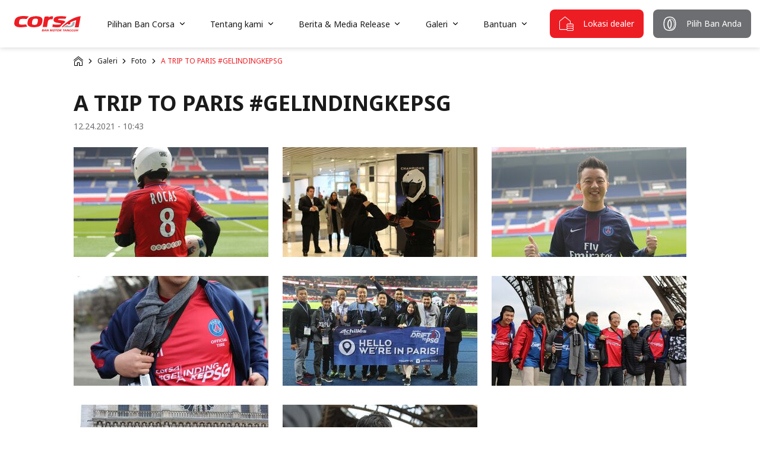

--- FILE ---
content_type: text/html; charset=utf-8
request_url: https://www.corsa-tire.co.id/galeri/foto/a-trip-to-paris-gelindingkepsg
body_size: 11052
content:
<!DOCTYPE html>
<html lang="en" >
  <head>
    
  





















    <script nonce=cmkgju4ut03d90tdf0e3oa32j>(function(w,d,s,l,i){w[l]=w[l]||[];w[l].push({'gtm.start':
    new Date().getTime(),event:'gtm.js'});var f=d.getElementsByTagName(s)[0],
    j=d.createElement(s),dl=l!='dataLayer'?'&l='+l:'';j.async=true;j.src=
    'https://www.googletagmanager.com/gtm.js?id='+i+dl;f.parentNode.insertBefore(j,f);
    })(window,document,'script',"dataLayer","GTM-KZF5BDF");</script>
    <meta name="google-site-verification" content="qHe_E3eHufWvfhZ-Wp89QClBq0jhazq3rxcuP6Dq6NA"/>


  


  

  
   
  <script src="https://agngnconpm.cloudimg.io/v7/https://dgaddcosprod.blob.core.windows.net/corsa-production/apos-frontend/releases/v1.27.0/default/modules/@dgad-a3/analytics-page-type/js/analytics.js" nonce=cmkgju4ut03d90tdf0e3oa32j></script>
  <script nonce=cmkgju4ut03d90tdf0e3oa32j>
    window.AnalyticsProvisionalDataLayer = {"brand":"Corsa","language":"id","country":"id","zone":"e2a","userstatus":"not login","clientstatus":"prospect","device":"desktop","productlineactivity":"MO","sitesection":"content","pagecategory":"gallery"}
  </script>
  
  <script nonce=cmkgju4ut03d90tdf0e3oa32j>
    if (window.AnalyticsDispatcher) {
      window.Analytics = new window.AnalyticsDispatcher()
      if (window.GoogleAnalyticsHandler) {
        window.Analytics.attach(new window.GoogleAnalyticsHandler(
          "dataLayer",
          window.AnalyticsProvisionalDataLayer,
          {
            debug: false,
            loadTime: 'loadtime',
            ecommerceMapping: {}
          }
        ))
      }
      
    }
  </script>









    
  









  <meta name="title" content="A Trip To Paris #GelindingKePSG CORSA | CORSA" />






  <meta name="description" content="Read More about A TRIP TO PARIS #GELINDINGKEPSG | Corsa" />




















  <link href="https://agngnconpm.cloudimg.io/v7/https://dgaddcosprod.blob.core.windows.net/corsa-production/apos-frontend/releases/v1.27.0/default/public-bundle.css" rel="stylesheet" />



    <title>
  A Trip To Paris #GelindingKePSG CORSA | CORSA
  
</title>

    
    

    
    <meta name="viewport" content="width=device-width, initial-scale=1">
    
    
  


    
  <link rel="icon" type="image/x-icon" href="https://agngnconpm.cloudimg.io/v7/https://dgaddcosprod.blob.core.windows.net/corsa-production/apos-frontend/releases/v1.27.0/default/modules/asset/images/icon/favicon.ico">
<link rel="icon" type="image/png" href="https://agngnconpm.cloudimg.io/v7/https://dgaddcosprod.blob.core.windows.net/corsa-production/apos-frontend/releases/v1.27.0/default/modules/asset/images/png/favicon.png">
<link rel="apple-touch-icon" href="https://agngnconpm.cloudimg.io/v7/https://dgaddcosprod.blob.core.windows.net/corsa-production/apos-frontend/releases/v1.27.0/default/modules/asset/images/svg/favicon.png">
<link rel="icon" type="image/png" href="https://agngnconpm.cloudimg.io/v7/https://dgaddcosprod.blob.core.windows.net/corsa-production/apos-frontend/releases/v1.27.0/default/modules/asset/images/svg/favicon-192x192.png" sizes="192x192">
<link rel="icon" type="image/png" href="https://agngnconpm.cloudimg.io/v7/https://dgaddcosprod.blob.core.windows.net/corsa-production/apos-frontend/releases/v1.27.0/default/modules/asset/images/svg/favicon-256x256.png" sizes="256x256">
<link rel="icon" type="image/png" href="https://agngnconpm.cloudimg.io/v7/https://dgaddcosprod.blob.core.windows.net/corsa-production/apos-frontend/releases/v1.27.0/default/modules/asset/images/svg/favicon-32x32.png" sizes="32x32">
  <link rel="preconnect" href="https://fonts.googleapis.com">
<link rel="preconnect" href="https://fonts.gstatic.com" crossorigin>
<link href="https://fonts.googleapis.com/css2?family=Noto+Sans:wght@300;400;500;700&display=swap" rel="stylesheet">

  </head>
  <body class=" " data-apos-level='2' data-apos='{"modules":{},"prefix":"https://www.corsa-tire.co.id","sitePrefix":"","shortName":"corsa","locale":"id-ID","csrfCookieName":"corsa.csrf","tabId":"cmkgju4y003da0tdf44n0e9er","uploadsUrl":"https://agngnconpm.cloudimg.io/v7/https://dgaddcosprod.blob.core.windows.net/corsa-production","assetBaseUrl":"https://agngnconpm.cloudimg.io/v7/https://dgaddcosprod.blob.core.windows.net/corsa-production/apos-frontend/releases/v1.27.0/default","scene":"public"}'>
    
  

  
    
    <noscript><iframe src="https://www.googletagmanager.com/ns.html?id=GTM-KZF5BDF" height="0" width="0" style="display:none;visibility:hidden"></iframe></noscript>




    
      
    
    
      
    
    <div data-apos-refreshable>
      
  

<header class="corsa-header">
  <div class="corsa-header__wrapper">
    <div class="corsa-header__panel" data-header-link>
      <div class="corsa-header__panel-head corsa-header__panel-head--mobile">
        <button class="corsa-header__panel-head--menu" data-menu-button aria-expanded="false">
          <img class="navigation__link-icon--menuBurger" src="https://agngnconpm.cloudimg.io/v7/https://dgaddcosprod.blob.core.windows.net/corsa-production/apos-frontend/releases/v1.27.0/default/modules/asset/images/svg/menu-burger.svg" alt="" role="none"/>
        </button>
        <span class="corsa-header__panel-head--logo">
          <a href="https://www.corsa-tire.co.id/">
            <img class="navigation__link-icon--logo" src="https://agngnconpm.cloudimg.io/v7/https://dgaddcosprod.blob.core.windows.net/corsa-production/apos-frontend/releases/v1.27.0/default/modules/asset/images/svg/logo.svg" alt="" role="none"/>
          </a>
        </span>
      </div>
      <div class="corsa-header__panelWrapper" data-pannel-wrapper hidden>
        <div class="corsa-header__panel-head">
          <span class="corsa-header__panel-head--back" hidden>
            <img class="navigation__link-icon--back" src="https://agngnconpm.cloudimg.io/v7/https://dgaddcosprod.blob.core.windows.net/corsa-production/apos-frontend/releases/v1.27.0/default/modules/asset/images/svg/arrow-chevron-west.svg" alt="" role="none"/>
          </span>
          <span class="corsa-header__panel-head--logo">
            <a href="https://www.corsa-tire.co.id/">
              <img class="navigation__link-icon--logo" src="https://agngnconpm.cloudimg.io/v7/https://dgaddcosprod.blob.core.windows.net/corsa-production/apos-frontend/releases/v1.27.0/default/modules/asset/images/svg/logo.svg" alt="" role="none"/>
            </a>
          </span>
          <span class="corsa-header__panel-head--close">
            <img class="navigation__link-icon--close" src="https://agngnconpm.cloudimg.io/v7/https://dgaddcosprod.blob.core.windows.net/corsa-production/apos-frontend/releases/v1.27.0/default/modules/asset/images/svg/close.svg" alt="" role="none"/>
          </span>
        </div>
        <div class="corsa-header__panel-left">
          <div class="corsa-header__panel-navigation">
            
<div class="apos-area">


  



  
  <div class="corsa-navigation__wrapper ">
    
    
      
        <div class="corsa-navigation-links__block " data-tab="1" aria-expanded="false">
          <div class="corsa-navigation-links__title">
            <span class="corsa-navigation-links__title--text">
              
  
<div class="apos-area">

  


<a class="corsa-link corsa-folder-link" href=https://www.corsa-tire.co.id/tires>
  <span class="navigation__link-label">Pilihan Ban Corsa</span>
  
  <span class="navigation__link-icon"></span>
</a>
</div>


            </span>
          </div>
        </div>
      
      
      
      
      
        
          <div class="corsa-navigation-links__content " data-content-tab="1" hidden>
            
               
                <div class="navigation__link-head">
                  <a href="https://www.corsa-tire.co.id/tires">
                    <span class="navigation__link-label">Pilihan Ban Corsa</span>
                    <span class="navigation__link-icon"></span>
                  </a>
                </div> 
              
            
            <ul class="navigation__folder">
              
                <li class="navigation__link" data-sub-tab="1">
                  
  
<div class="apos-area">

  



  
    
    
      
    
  
  <a class="corsa-link corsa-page-link" href="https://www.corsa-tire.co.id/tires#berdasarkan-kategori-produk"  data-analytics-value="tires"> 
    <span class="navigation__link-label">
      Berdasarkan Kategori Produk
    </span>
    
    <span class="navigation__link-icon"></span>
  </a>

</div>


                </li>
              
                <li class="navigation__link" data-sub-tab="2">
                  
  
<div class="apos-area">

  



  
    
    
      
    
  
  <a class="corsa-link corsa-page-link" href="https://www.corsa-tire.co.id/tires#berdasarkan-tipe-berkendara"  data-analytics-value="tires"> 
    <span class="navigation__link-label">
      Berdasarkan Tipe Berkendara
    </span>
    
    <span class="navigation__link-icon"></span>
  </a>

</div>


                </li>
              
                <li class="navigation__link" data-sub-tab="3">
                  
  
<div class="apos-area">

  



  
    
  
  <a class="corsa-link corsa-page-link" href="https://www.corsa-tire.co.id/brosur"  data-analytics-value="brosur"> 
    <span class="navigation__link-label">
      Brosur &amp; Katalog
    </span>
    
    <span class="navigation__link-icon"></span>
  </a>

</div>


                </li>
              
            </ul>
          </div>
        
        
        
          
        
        
          
        
        
          
        
      
    
  </div>
  
  <div class="corsa-navigation__wrapper ">
    
    
      
        <div class="corsa-navigation-links__block " data-tab="2" aria-expanded="false">
          <div class="corsa-navigation-links__title">
            <span class="corsa-navigation-links__title--text">
              
  
<div class="apos-area">

  


<a class="corsa-link corsa-folder-link" href=https://www.corsa-tire.co.id/tentang-kami>
  <span class="navigation__link-label">Tentang kami</span>
  
  <span class="navigation__link-icon"></span>
</a>
</div>


            </span>
          </div>
        </div>
      
      
      
      
      
        
          <div class="corsa-navigation-links__content " data-content-tab="2" hidden>
            
               
                <div class="navigation__link-head">
                  <a href="https://www.corsa-tire.co.id/tentang-kami">
                    <span class="navigation__link-label">Tentang kami</span>
                    <span class="navigation__link-icon"></span>
                  </a>
                </div> 
              
            
            <ul class="navigation__folder">
              
                <li class="navigation__link" data-sub-tab="1">
                  
  
<div class="apos-area">

  



  
    
  
  <a class="corsa-link corsa-page-link" href="https://www.corsa-tire.co.id/tentang-kami/tentang-corsa"  data-analytics-value="Tentang CORSA"> 
    <span class="navigation__link-label">
      Tentang CORSA
    </span>
    
    <span class="navigation__link-icon"></span>
  </a>

</div>


                </li>
              
            </ul>
          </div>
        
        
        
          
        
      
    
  </div>
  
  <div class="corsa-navigation__wrapper ">
    
    
      
        <div class="corsa-navigation-links__block " data-tab="3" aria-expanded="false">
          <div class="corsa-navigation-links__title">
            <span class="corsa-navigation-links__title--text">
              
  
<div class="apos-area">

  


<a class="corsa-link corsa-folder-link" >
  <span class="navigation__link-label">Berita &amp; Media Release</span>
  
  <span class="navigation__link-icon"></span>
</a>
</div>


            </span>
          </div>
        </div>
      
      
      
      
      
        
          <div class="corsa-navigation-links__content " data-content-tab="3" hidden>
            
              
            
            <ul class="navigation__folder">
              
                <li class="navigation__link" data-sub-tab="1">
                  
  
<div class="apos-area">

  



  
    
  
  <a class="corsa-link corsa-page-link" href="https://www.corsa-tire.co.id/news-updates/news"  data-analytics-value="News"> 
    <span class="navigation__link-label">
      Berita
    </span>
    
    <span class="navigation__link-icon"></span>
  </a>

</div>


                </li>
              
            </ul>
          </div>
        
        
        
          
        
      
    
  </div>
  
  <div class="corsa-navigation__wrapper ">
    
    
      
        <div class="corsa-navigation-links__block " data-tab="4" aria-expanded="false">
          <div class="corsa-navigation-links__title">
            <span class="corsa-navigation-links__title--text">
              
  
<div class="apos-area">

  


<a class="corsa-link corsa-folder-link" href=https://www.corsa-tire.co.id/galeri>
  <span class="navigation__link-label">Galeri</span>
  
  <span class="navigation__link-icon"></span>
</a>
</div>


            </span>
          </div>
        </div>
      
      
      
      
      
        
          <div class="corsa-navigation-links__content " data-content-tab="4" hidden>
            
               
                <div class="navigation__link-head">
                  <a href="https://www.corsa-tire.co.id/galeri">
                    <span class="navigation__link-label">Galeri</span>
                    <span class="navigation__link-icon"></span>
                  </a>
                </div> 
              
            
            <ul class="navigation__folder">
              
                <li class="navigation__link" data-sub-tab="1">
                  
  
<div class="apos-area">

  



  
    
  
  <a class="corsa-link corsa-page-link" href="https://www.corsa-tire.co.id/galeri/foto"  data-analytics-value="Foto"> 
    <span class="navigation__link-label">
      Foto
    </span>
    
    <span class="navigation__link-icon"></span>
  </a>

</div>


                </li>
              
                <li class="navigation__link" data-sub-tab="2">
                  
  
<div class="apos-area">

  



  
    
  
  <a class="corsa-link corsa-page-link" href="https://www.corsa-tire.co.id/galeri/video"  data-analytics-value="Video"> 
    <span class="navigation__link-label">
      Video
    </span>
    
    <span class="navigation__link-icon"></span>
  </a>

</div>


                </li>
              
            </ul>
          </div>
        
        
        
          
        
        
          
        
      
    
  </div>
  
  <div class="corsa-navigation__wrapper ">
    
    
      
        <div class="corsa-navigation-links__block " data-tab="5" aria-expanded="false">
          <div class="corsa-navigation-links__title">
            <span class="corsa-navigation-links__title--text">
              
  
<div class="apos-area">

  


<a class="corsa-link corsa-folder-link" href=https://www.corsa-tire.co.id/bantuan>
  <span class="navigation__link-label">Bantuan</span>
  
  <span class="navigation__link-icon"></span>
</a>
</div>


            </span>
          </div>
        </div>
      
      
      
      
      
        
          <div class="corsa-navigation-links__content " data-content-tab="5" hidden>
            
               
                <div class="navigation__link-head">
                  <a href="https://www.corsa-tire.co.id/bantuan">
                    <span class="navigation__link-label">Bantuan</span>
                    <span class="navigation__link-icon"></span>
                  </a>
                </div> 
              
            
            <ul class="navigation__folder">
              
                <li class="navigation__link" data-sub-tab="1">
                  
  
<div class="apos-area">

  



  
    
  
  <a class="corsa-link corsa-page-link" href="https://www.corsa-tire.co.id/pendaftaran-garansi"  data-analytics-value="Pendaftaran Garansi"> 
    <span class="navigation__link-label">
      Pendaftaran Garansi
    </span>
    
    <span class="navigation__link-icon"></span>
  </a>

</div>


                </li>
              
                <li class="navigation__link" data-sub-tab="2">
                  
  
<div class="apos-area">

  



  
    
  
  <a class="corsa-link corsa-page-link" href="https://www.corsa-tire.co.id/klaim-garansi"  data-analytics-value="Klaim Garansi"> 
    <span class="navigation__link-label">
      Klaim Garansi
    </span>
    
    <span class="navigation__link-icon"></span>
  </a>

</div>


                </li>
              
                <li class="navigation__link" data-sub-tab="3">
                  
  
<div class="apos-area">

  



  
    
  
  <a class="corsa-link corsa-page-link" href="https://www.corsa-tire.co.id/bantuan/tips"  data-analytics-value="Tips"> 
    <span class="navigation__link-label">
      Tips
    </span>
    
    <span class="navigation__link-icon"></span>
  </a>

</div>


                </li>
              
                <li class="navigation__link" data-sub-tab="4">
                  
  
<div class="apos-area">

  



  
    
  
  <a class="corsa-link corsa-page-link" href="https://www.corsa-tire.co.id/bantuan/faq"  data-analytics-value="FAQ"> 
    <span class="navigation__link-label">
      FAQ
    </span>
    
    <span class="navigation__link-icon"></span>
  </a>

</div>


                </li>
              
                <li class="navigation__link" data-sub-tab="5">
                  
  
<div class="apos-area">

  



  
    
  
  <a class="corsa-link corsa-page-link" href="https://www.corsa-tire.co.id/bantuan/hubungi-kami"  data-analytics-value="Hubungi Kami"> 
    <span class="navigation__link-label">
      Hubungi kami
    </span>
    
    <span class="navigation__link-icon"></span>
  </a>

</div>


                </li>
              
                <li class="navigation__link" data-sub-tab="6">
                  
  
<div class="apos-area">

  



  
    
  
  <a class="corsa-link corsa-page-link" href="https://www.corsa-tire.co.id/bantuan/bergabung-dengan-komunitas-corsa"  data-analytics-value="Bergabung Dengan Komunitas Corsa"> 
    <span class="navigation__link-label">
      Bergabung Dengan Komunitas Corsa
    </span>
    
    <span class="navigation__link-icon"></span>
  </a>

</div>


                </li>
              
            </ul>
          </div>
        
        
        
          
        
        
          
        
        
          
        
        
          
        
        
          
        
        
          
        
      
    
  </div>
  

</div>

          </div>
          <div class="corsa-header__panel-button">
            
            <div class="corsa-header__dealer-locator">
              
<div class="apos-area">


<a
class="link cta"
  href="https://www.corsa-tire.co.id/dealer-locator"
  
>
  <span>Lokasi dealer</span>
</a></div>

            </div>
            
            
            <div class="corsa-header__tyre-selector">
              
<div class="apos-area">


<a
class="link cta"
  href="https://www.corsa-tire.co.id/beranda-sepeda-motor"
  
>
  <span>Pilih Ban Anda</span>
</a></div>

            </div>
            
          </div>
        </div>
      </div>
    </div>
  </div>
</header>

  <div class="corsa-layout">
    
      
        
<div class="apos-area"></div>

      
    
    
      

  <div class="container">
    <nav class="breadcrumb">
      
      
        
          <a href="https://www.corsa-tire.co.id/">
            <img src="https://agngnconpm.cloudimg.io/v7/https://dgaddcosprod.blob.core.windows.net/corsa-production/apos-frontend/releases/v1.27.0/default/modules/asset/images/svg/home.svg" role="none"/>
          </a>
          <img src="https://agngnconpm.cloudimg.io/v7/https://dgaddcosprod.blob.core.windows.net/corsa-production/apos-frontend/releases/v1.27.0/default/modules/asset/images/svg/arrow-chevron-east.svg" role="none"/>
        
      
        
          <a href="https://www.corsa-tire.co.id/galeri">Galeri</a>
          <img src="https://agngnconpm.cloudimg.io/v7/https://dgaddcosprod.blob.core.windows.net/corsa-production/apos-frontend/releases/v1.27.0/default/modules/asset/images/svg/arrow-chevron-east.svg" role="none"/>
        
      
      
        
          <a href="https://www.corsa-tire.co.id/galeri/foto">Foto</a>
          <img src="https://agngnconpm.cloudimg.io/v7/https://dgaddcosprod.blob.core.windows.net/corsa-production/apos-frontend/releases/v1.27.0/default/modules/asset/images/svg/arrow-chevron-east.svg" role="none"/>
        
        <span class="breadcrumb--current-link">A TRIP TO PARIS #GELINDINGKEPSG</span>
      
    </nav>
  </div>


    
    <main class="corsa-main">

      
      

      
  <section class="container corsa-photo-detail">
    <h1 class="corsa__headline">
      A TRIP TO PARIS #GELINDINGKEPSG
    </h1>
    <time>12.24.2021 - 10:43</time>
    <div
      class="row row-cols-1 row-cols-md-2 row-cols-lg-3 row-cols-xxl-4 corsa-photo-detail_image-container"
      corsa-photo-detail_image-container>
      
      
        <img class="col" style="object-position: center center" src="https://agngnconpm.cloudimg.io/v7/https://dgaddcosprod.blob.core.windows.net/corsa-production/attachments/ckwuclta78w3h0smitmi7ebwv-a-trip-to-paris-gelindingkepsg-1.one-third.jpg" data-index="0" data-srcset="https://agngnconpm.cloudimg.io/v7/https://dgaddcosprod.blob.core.windows.net/corsa-production/attachments/ckwuclta78w3h0smitmi7ebwv-a-trip-to-paris-gelindingkepsg-1.max.jpg 1152w, https://agngnconpm.cloudimg.io/v7/https://dgaddcosprod.blob.core.windows.net/corsa-production/attachments/ckwuclta78w3h0smitmi7ebwv-a-trip-to-paris-gelindingkepsg-1.full.jpg 1140w, https://agngnconpm.cloudimg.io/v7/https://dgaddcosprod.blob.core.windows.net/corsa-production/attachments/ckwuclta78w3h0smitmi7ebwv-a-trip-to-paris-gelindingkepsg-1.two-thirds.jpg 760w, https://agngnconpm.cloudimg.io/v7/https://dgaddcosprod.blob.core.windows.net/corsa-production/attachments/ckwuclta78w3h0smitmi7ebwv-a-trip-to-paris-gelindingkepsg-1.one-half.jpg 570w, https://agngnconpm.cloudimg.io/v7/https://dgaddcosprod.blob.core.windows.net/corsa-production/attachments/ckwuclta78w3h0smitmi7ebwv-a-trip-to-paris-gelindingkepsg-1.one-third.jpg 380w, https://agngnconpm.cloudimg.io/v7/https://dgaddcosprod.blob.core.windows.net/corsa-production/attachments/ckwuclta78w3h0smitmi7ebwv-a-trip-to-paris-gelindingkepsg-1.one-sixth.jpg 190w" alt=""/>
      
        <img class="col" style="object-position: center center" src="https://agngnconpm.cloudimg.io/v7/https://dgaddcosprod.blob.core.windows.net/corsa-production/attachments/ckwuclupe8w2r0smfql47oxo1-a-trip-to-paris-gelindingkepsg-2.one-third.jpg" data-index="1" data-srcset="https://agngnconpm.cloudimg.io/v7/https://dgaddcosprod.blob.core.windows.net/corsa-production/attachments/ckwuclupe8w2r0smfql47oxo1-a-trip-to-paris-gelindingkepsg-2.max.jpg 1152w, https://agngnconpm.cloudimg.io/v7/https://dgaddcosprod.blob.core.windows.net/corsa-production/attachments/ckwuclupe8w2r0smfql47oxo1-a-trip-to-paris-gelindingkepsg-2.full.jpg 1140w, https://agngnconpm.cloudimg.io/v7/https://dgaddcosprod.blob.core.windows.net/corsa-production/attachments/ckwuclupe8w2r0smfql47oxo1-a-trip-to-paris-gelindingkepsg-2.two-thirds.jpg 760w, https://agngnconpm.cloudimg.io/v7/https://dgaddcosprod.blob.core.windows.net/corsa-production/attachments/ckwuclupe8w2r0smfql47oxo1-a-trip-to-paris-gelindingkepsg-2.one-half.jpg 570w, https://agngnconpm.cloudimg.io/v7/https://dgaddcosprod.blob.core.windows.net/corsa-production/attachments/ckwuclupe8w2r0smfql47oxo1-a-trip-to-paris-gelindingkepsg-2.one-third.jpg 380w, https://agngnconpm.cloudimg.io/v7/https://dgaddcosprod.blob.core.windows.net/corsa-production/attachments/ckwuclupe8w2r0smfql47oxo1-a-trip-to-paris-gelindingkepsg-2.one-sixth.jpg 190w" alt=""/>
      
        <img class="col" style="object-position: center center" src="https://agngnconpm.cloudimg.io/v7/https://dgaddcosprod.blob.core.windows.net/corsa-production/attachments/ckwuclvzc8w3m0snbmcwraab1-a-trip-to-paris-gelindingkepsg-3.one-third.jpg" data-index="2" data-srcset="https://agngnconpm.cloudimg.io/v7/https://dgaddcosprod.blob.core.windows.net/corsa-production/attachments/ckwuclvzc8w3m0snbmcwraab1-a-trip-to-paris-gelindingkepsg-3.max.jpg 1152w, https://agngnconpm.cloudimg.io/v7/https://dgaddcosprod.blob.core.windows.net/corsa-production/attachments/ckwuclvzc8w3m0snbmcwraab1-a-trip-to-paris-gelindingkepsg-3.full.jpg 1140w, https://agngnconpm.cloudimg.io/v7/https://dgaddcosprod.blob.core.windows.net/corsa-production/attachments/ckwuclvzc8w3m0snbmcwraab1-a-trip-to-paris-gelindingkepsg-3.two-thirds.jpg 760w, https://agngnconpm.cloudimg.io/v7/https://dgaddcosprod.blob.core.windows.net/corsa-production/attachments/ckwuclvzc8w3m0snbmcwraab1-a-trip-to-paris-gelindingkepsg-3.one-half.jpg 570w, https://agngnconpm.cloudimg.io/v7/https://dgaddcosprod.blob.core.windows.net/corsa-production/attachments/ckwuclvzc8w3m0snbmcwraab1-a-trip-to-paris-gelindingkepsg-3.one-third.jpg 380w, https://agngnconpm.cloudimg.io/v7/https://dgaddcosprod.blob.core.windows.net/corsa-production/attachments/ckwuclvzc8w3m0snbmcwraab1-a-trip-to-paris-gelindingkepsg-3.one-sixth.jpg 190w" alt=""/>
      
        <img class="col" style="object-position: center center" src="https://agngnconpm.cloudimg.io/v7/https://dgaddcosprod.blob.core.windows.net/corsa-production/attachments/ckwuclxig8w3n0snbs4mgmhkk-a-trip-to-paris-gelindingkepsg-4.one-third.jpg" data-index="3" data-srcset="https://agngnconpm.cloudimg.io/v7/https://dgaddcosprod.blob.core.windows.net/corsa-production/attachments/ckwuclxig8w3n0snbs4mgmhkk-a-trip-to-paris-gelindingkepsg-4.max.jpg 1152w, https://agngnconpm.cloudimg.io/v7/https://dgaddcosprod.blob.core.windows.net/corsa-production/attachments/ckwuclxig8w3n0snbs4mgmhkk-a-trip-to-paris-gelindingkepsg-4.full.jpg 1140w, https://agngnconpm.cloudimg.io/v7/https://dgaddcosprod.blob.core.windows.net/corsa-production/attachments/ckwuclxig8w3n0snbs4mgmhkk-a-trip-to-paris-gelindingkepsg-4.two-thirds.jpg 760w, https://agngnconpm.cloudimg.io/v7/https://dgaddcosprod.blob.core.windows.net/corsa-production/attachments/ckwuclxig8w3n0snbs4mgmhkk-a-trip-to-paris-gelindingkepsg-4.one-half.jpg 570w, https://agngnconpm.cloudimg.io/v7/https://dgaddcosprod.blob.core.windows.net/corsa-production/attachments/ckwuclxig8w3n0snbs4mgmhkk-a-trip-to-paris-gelindingkepsg-4.one-third.jpg 380w, https://agngnconpm.cloudimg.io/v7/https://dgaddcosprod.blob.core.windows.net/corsa-production/attachments/ckwuclxig8w3n0snbs4mgmhkk-a-trip-to-paris-gelindingkepsg-4.one-sixth.jpg 190w" alt=""/>
      
        <img class="col" style="object-position: center center" src="https://agngnconpm.cloudimg.io/v7/https://dgaddcosprod.blob.core.windows.net/corsa-production/attachments/ckwuclytd8w3m0smi5fyarm45-a-trip-to-paris-gelindingkepsg-5.one-third.jpg" data-index="4" data-srcset="https://agngnconpm.cloudimg.io/v7/https://dgaddcosprod.blob.core.windows.net/corsa-production/attachments/ckwuclytd8w3m0smi5fyarm45-a-trip-to-paris-gelindingkepsg-5.max.jpg 1152w, https://agngnconpm.cloudimg.io/v7/https://dgaddcosprod.blob.core.windows.net/corsa-production/attachments/ckwuclytd8w3m0smi5fyarm45-a-trip-to-paris-gelindingkepsg-5.full.jpg 1140w, https://agngnconpm.cloudimg.io/v7/https://dgaddcosprod.blob.core.windows.net/corsa-production/attachments/ckwuclytd8w3m0smi5fyarm45-a-trip-to-paris-gelindingkepsg-5.two-thirds.jpg 760w, https://agngnconpm.cloudimg.io/v7/https://dgaddcosprod.blob.core.windows.net/corsa-production/attachments/ckwuclytd8w3m0smi5fyarm45-a-trip-to-paris-gelindingkepsg-5.one-half.jpg 570w, https://agngnconpm.cloudimg.io/v7/https://dgaddcosprod.blob.core.windows.net/corsa-production/attachments/ckwuclytd8w3m0smi5fyarm45-a-trip-to-paris-gelindingkepsg-5.one-third.jpg 380w, https://agngnconpm.cloudimg.io/v7/https://dgaddcosprod.blob.core.windows.net/corsa-production/attachments/ckwuclytd8w3m0smi5fyarm45-a-trip-to-paris-gelindingkepsg-5.one-sixth.jpg 190w" alt=""/>
      
        <img class="col" style="object-position: center center" src="https://agngnconpm.cloudimg.io/v7/https://dgaddcosprod.blob.core.windows.net/corsa-production/attachments/ckwucm05u8w2x0smfx1oh6cj7-a-trip-to-paris-gelindingkepsg-6.one-third.jpg" data-index="5" data-srcset="https://agngnconpm.cloudimg.io/v7/https://dgaddcosprod.blob.core.windows.net/corsa-production/attachments/ckwucm05u8w2x0smfx1oh6cj7-a-trip-to-paris-gelindingkepsg-6.max.jpg 1152w, https://agngnconpm.cloudimg.io/v7/https://dgaddcosprod.blob.core.windows.net/corsa-production/attachments/ckwucm05u8w2x0smfx1oh6cj7-a-trip-to-paris-gelindingkepsg-6.full.jpg 1140w, https://agngnconpm.cloudimg.io/v7/https://dgaddcosprod.blob.core.windows.net/corsa-production/attachments/ckwucm05u8w2x0smfx1oh6cj7-a-trip-to-paris-gelindingkepsg-6.two-thirds.jpg 760w, https://agngnconpm.cloudimg.io/v7/https://dgaddcosprod.blob.core.windows.net/corsa-production/attachments/ckwucm05u8w2x0smfx1oh6cj7-a-trip-to-paris-gelindingkepsg-6.one-half.jpg 570w, https://agngnconpm.cloudimg.io/v7/https://dgaddcosprod.blob.core.windows.net/corsa-production/attachments/ckwucm05u8w2x0smfx1oh6cj7-a-trip-to-paris-gelindingkepsg-6.one-third.jpg 380w, https://agngnconpm.cloudimg.io/v7/https://dgaddcosprod.blob.core.windows.net/corsa-production/attachments/ckwucm05u8w2x0smfx1oh6cj7-a-trip-to-paris-gelindingkepsg-6.one-sixth.jpg 190w" alt=""/>
      
        <img class="col" style="object-position: center center" src="https://agngnconpm.cloudimg.io/v7/https://dgaddcosprod.blob.core.windows.net/corsa-production/attachments/ckwucm1in8w3t0snbvaewp8mt-a-trip-to-paris-gelindingkepsg-7.one-third.jpg" data-index="6" data-srcset="https://agngnconpm.cloudimg.io/v7/https://dgaddcosprod.blob.core.windows.net/corsa-production/attachments/ckwucm1in8w3t0snbvaewp8mt-a-trip-to-paris-gelindingkepsg-7.max.jpg 864w, https://agngnconpm.cloudimg.io/v7/https://dgaddcosprod.blob.core.windows.net/corsa-production/attachments/ckwucm1in8w3t0snbvaewp8mt-a-trip-to-paris-gelindingkepsg-7.two-thirds.jpg 760w, https://agngnconpm.cloudimg.io/v7/https://dgaddcosprod.blob.core.windows.net/corsa-production/attachments/ckwucm1in8w3t0snbvaewp8mt-a-trip-to-paris-gelindingkepsg-7.one-half.jpg 570w, https://agngnconpm.cloudimg.io/v7/https://dgaddcosprod.blob.core.windows.net/corsa-production/attachments/ckwucm1in8w3t0snbvaewp8mt-a-trip-to-paris-gelindingkepsg-7.one-third.jpg 380w, https://agngnconpm.cloudimg.io/v7/https://dgaddcosprod.blob.core.windows.net/corsa-production/attachments/ckwucm1in8w3t0snbvaewp8mt-a-trip-to-paris-gelindingkepsg-7.one-sixth.jpg 190w" alt=""/>
      
        <img class="col" style="object-position: center center" src="https://agngnconpm.cloudimg.io/v7/https://dgaddcosprod.blob.core.windows.net/corsa-production/attachments/ckwucm2gc8w3q0smixsko5tcp-a-trip-to-paris-gelindingkepsg-8.one-third.jpg" data-index="7" data-srcset="https://agngnconpm.cloudimg.io/v7/https://dgaddcosprod.blob.core.windows.net/corsa-production/attachments/ckwucm2gc8w3q0smixsko5tcp-a-trip-to-paris-gelindingkepsg-8.max.jpg 1152w, https://agngnconpm.cloudimg.io/v7/https://dgaddcosprod.blob.core.windows.net/corsa-production/attachments/ckwucm2gc8w3q0smixsko5tcp-a-trip-to-paris-gelindingkepsg-8.full.jpg 1140w, https://agngnconpm.cloudimg.io/v7/https://dgaddcosprod.blob.core.windows.net/corsa-production/attachments/ckwucm2gc8w3q0smixsko5tcp-a-trip-to-paris-gelindingkepsg-8.two-thirds.jpg 760w, https://agngnconpm.cloudimg.io/v7/https://dgaddcosprod.blob.core.windows.net/corsa-production/attachments/ckwucm2gc8w3q0smixsko5tcp-a-trip-to-paris-gelindingkepsg-8.one-half.jpg 570w, https://agngnconpm.cloudimg.io/v7/https://dgaddcosprod.blob.core.windows.net/corsa-production/attachments/ckwucm2gc8w3q0smixsko5tcp-a-trip-to-paris-gelindingkepsg-8.one-third.jpg 380w, https://agngnconpm.cloudimg.io/v7/https://dgaddcosprod.blob.core.windows.net/corsa-production/attachments/ckwucm2gc8w3q0smixsko5tcp-a-trip-to-paris-gelindingkepsg-8.one-sixth.jpg 190w" alt=""/>
      
    </div>
    
<!-- Modal content -->
<div id="photo-modal" data-modal class="modal">
  <div class="modal-content">
    <div class="modal-header">
      <div class="modal-title">A TRIP TO PARIS #GELINDINGKEPSG</div>
      <span class="modal-close" >
        <img src="https://agngnconpm.cloudimg.io/v7/https://dgaddcosprod.blob.core.windows.net/corsa-production/apos-frontend/releases/v1.27.0/default/modules/asset/images/svg/close.svg" alt="slide close" role="none"/>
      </span>
    </div>
    <div class="modal-body">
      
    <div id="photo-slider" class="corsa-photo-detail_slider" corsa-photo-detail_slider>
      <div class="corsa-photo-detail_slider-container">
        
        <div class="corsa-photo-detail_track" style="width:800%">
          
            <div class="corsa-photo-detail_slide">
              
  <img
      
      src="https://agngnconpm.cloudimg.io/v7/https://dgaddcosprod.blob.core.windows.net/corsa-production/attachments/ckwuclta78w3h0smitmi7ebwv-a-trip-to-paris-gelindingkepsg-1.one-third.jpg"
      srcset="https://agngnconpm.cloudimg.io/v7/https://dgaddcosprod.blob.core.windows.net/corsa-production/attachments/ckwuclta78w3h0smitmi7ebwv-a-trip-to-paris-gelindingkepsg-1.max.jpg 1152w, https://agngnconpm.cloudimg.io/v7/https://dgaddcosprod.blob.core.windows.net/corsa-production/attachments/ckwuclta78w3h0smitmi7ebwv-a-trip-to-paris-gelindingkepsg-1.full.jpg 1140w, https://agngnconpm.cloudimg.io/v7/https://dgaddcosprod.blob.core.windows.net/corsa-production/attachments/ckwuclta78w3h0smitmi7ebwv-a-trip-to-paris-gelindingkepsg-1.two-thirds.jpg 760w, https://agngnconpm.cloudimg.io/v7/https://dgaddcosprod.blob.core.windows.net/corsa-production/attachments/ckwuclta78w3h0smitmi7ebwv-a-trip-to-paris-gelindingkepsg-1.one-half.jpg 570w, https://agngnconpm.cloudimg.io/v7/https://dgaddcosprod.blob.core.windows.net/corsa-production/attachments/ckwuclta78w3h0smitmi7ebwv-a-trip-to-paris-gelindingkepsg-1.one-third.jpg 380w, https://agngnconpm.cloudimg.io/v7/https://dgaddcosprod.blob.core.windows.net/corsa-production/attachments/ckwuclta78w3h0smitmi7ebwv-a-trip-to-paris-gelindingkepsg-1.one-sixth.jpg 190w"
      alt=""
      style="object-position: center center"
  />

            </div>
          
            <div class="corsa-photo-detail_slide">
              
  <img
      
      src="https://agngnconpm.cloudimg.io/v7/https://dgaddcosprod.blob.core.windows.net/corsa-production/attachments/ckwuclupe8w2r0smfql47oxo1-a-trip-to-paris-gelindingkepsg-2.one-third.jpg"
      srcset="https://agngnconpm.cloudimg.io/v7/https://dgaddcosprod.blob.core.windows.net/corsa-production/attachments/ckwuclupe8w2r0smfql47oxo1-a-trip-to-paris-gelindingkepsg-2.max.jpg 1152w, https://agngnconpm.cloudimg.io/v7/https://dgaddcosprod.blob.core.windows.net/corsa-production/attachments/ckwuclupe8w2r0smfql47oxo1-a-trip-to-paris-gelindingkepsg-2.full.jpg 1140w, https://agngnconpm.cloudimg.io/v7/https://dgaddcosprod.blob.core.windows.net/corsa-production/attachments/ckwuclupe8w2r0smfql47oxo1-a-trip-to-paris-gelindingkepsg-2.two-thirds.jpg 760w, https://agngnconpm.cloudimg.io/v7/https://dgaddcosprod.blob.core.windows.net/corsa-production/attachments/ckwuclupe8w2r0smfql47oxo1-a-trip-to-paris-gelindingkepsg-2.one-half.jpg 570w, https://agngnconpm.cloudimg.io/v7/https://dgaddcosprod.blob.core.windows.net/corsa-production/attachments/ckwuclupe8w2r0smfql47oxo1-a-trip-to-paris-gelindingkepsg-2.one-third.jpg 380w, https://agngnconpm.cloudimg.io/v7/https://dgaddcosprod.blob.core.windows.net/corsa-production/attachments/ckwuclupe8w2r0smfql47oxo1-a-trip-to-paris-gelindingkepsg-2.one-sixth.jpg 190w"
      alt=""
      style="object-position: center center"
  />

            </div>
          
            <div class="corsa-photo-detail_slide">
              
  <img
      
      src="https://agngnconpm.cloudimg.io/v7/https://dgaddcosprod.blob.core.windows.net/corsa-production/attachments/ckwuclvzc8w3m0snbmcwraab1-a-trip-to-paris-gelindingkepsg-3.one-third.jpg"
      srcset="https://agngnconpm.cloudimg.io/v7/https://dgaddcosprod.blob.core.windows.net/corsa-production/attachments/ckwuclvzc8w3m0snbmcwraab1-a-trip-to-paris-gelindingkepsg-3.max.jpg 1152w, https://agngnconpm.cloudimg.io/v7/https://dgaddcosprod.blob.core.windows.net/corsa-production/attachments/ckwuclvzc8w3m0snbmcwraab1-a-trip-to-paris-gelindingkepsg-3.full.jpg 1140w, https://agngnconpm.cloudimg.io/v7/https://dgaddcosprod.blob.core.windows.net/corsa-production/attachments/ckwuclvzc8w3m0snbmcwraab1-a-trip-to-paris-gelindingkepsg-3.two-thirds.jpg 760w, https://agngnconpm.cloudimg.io/v7/https://dgaddcosprod.blob.core.windows.net/corsa-production/attachments/ckwuclvzc8w3m0snbmcwraab1-a-trip-to-paris-gelindingkepsg-3.one-half.jpg 570w, https://agngnconpm.cloudimg.io/v7/https://dgaddcosprod.blob.core.windows.net/corsa-production/attachments/ckwuclvzc8w3m0snbmcwraab1-a-trip-to-paris-gelindingkepsg-3.one-third.jpg 380w, https://agngnconpm.cloudimg.io/v7/https://dgaddcosprod.blob.core.windows.net/corsa-production/attachments/ckwuclvzc8w3m0snbmcwraab1-a-trip-to-paris-gelindingkepsg-3.one-sixth.jpg 190w"
      alt=""
      style="object-position: center center"
  />

            </div>
          
            <div class="corsa-photo-detail_slide">
              
  <img
      
      src="https://agngnconpm.cloudimg.io/v7/https://dgaddcosprod.blob.core.windows.net/corsa-production/attachments/ckwuclxig8w3n0snbs4mgmhkk-a-trip-to-paris-gelindingkepsg-4.one-third.jpg"
      srcset="https://agngnconpm.cloudimg.io/v7/https://dgaddcosprod.blob.core.windows.net/corsa-production/attachments/ckwuclxig8w3n0snbs4mgmhkk-a-trip-to-paris-gelindingkepsg-4.max.jpg 1152w, https://agngnconpm.cloudimg.io/v7/https://dgaddcosprod.blob.core.windows.net/corsa-production/attachments/ckwuclxig8w3n0snbs4mgmhkk-a-trip-to-paris-gelindingkepsg-4.full.jpg 1140w, https://agngnconpm.cloudimg.io/v7/https://dgaddcosprod.blob.core.windows.net/corsa-production/attachments/ckwuclxig8w3n0snbs4mgmhkk-a-trip-to-paris-gelindingkepsg-4.two-thirds.jpg 760w, https://agngnconpm.cloudimg.io/v7/https://dgaddcosprod.blob.core.windows.net/corsa-production/attachments/ckwuclxig8w3n0snbs4mgmhkk-a-trip-to-paris-gelindingkepsg-4.one-half.jpg 570w, https://agngnconpm.cloudimg.io/v7/https://dgaddcosprod.blob.core.windows.net/corsa-production/attachments/ckwuclxig8w3n0snbs4mgmhkk-a-trip-to-paris-gelindingkepsg-4.one-third.jpg 380w, https://agngnconpm.cloudimg.io/v7/https://dgaddcosprod.blob.core.windows.net/corsa-production/attachments/ckwuclxig8w3n0snbs4mgmhkk-a-trip-to-paris-gelindingkepsg-4.one-sixth.jpg 190w"
      alt=""
      style="object-position: center center"
  />

            </div>
          
            <div class="corsa-photo-detail_slide">
              
  <img
      
      src="https://agngnconpm.cloudimg.io/v7/https://dgaddcosprod.blob.core.windows.net/corsa-production/attachments/ckwuclytd8w3m0smi5fyarm45-a-trip-to-paris-gelindingkepsg-5.one-third.jpg"
      srcset="https://agngnconpm.cloudimg.io/v7/https://dgaddcosprod.blob.core.windows.net/corsa-production/attachments/ckwuclytd8w3m0smi5fyarm45-a-trip-to-paris-gelindingkepsg-5.max.jpg 1152w, https://agngnconpm.cloudimg.io/v7/https://dgaddcosprod.blob.core.windows.net/corsa-production/attachments/ckwuclytd8w3m0smi5fyarm45-a-trip-to-paris-gelindingkepsg-5.full.jpg 1140w, https://agngnconpm.cloudimg.io/v7/https://dgaddcosprod.blob.core.windows.net/corsa-production/attachments/ckwuclytd8w3m0smi5fyarm45-a-trip-to-paris-gelindingkepsg-5.two-thirds.jpg 760w, https://agngnconpm.cloudimg.io/v7/https://dgaddcosprod.blob.core.windows.net/corsa-production/attachments/ckwuclytd8w3m0smi5fyarm45-a-trip-to-paris-gelindingkepsg-5.one-half.jpg 570w, https://agngnconpm.cloudimg.io/v7/https://dgaddcosprod.blob.core.windows.net/corsa-production/attachments/ckwuclytd8w3m0smi5fyarm45-a-trip-to-paris-gelindingkepsg-5.one-third.jpg 380w, https://agngnconpm.cloudimg.io/v7/https://dgaddcosprod.blob.core.windows.net/corsa-production/attachments/ckwuclytd8w3m0smi5fyarm45-a-trip-to-paris-gelindingkepsg-5.one-sixth.jpg 190w"
      alt=""
      style="object-position: center center"
  />

            </div>
          
            <div class="corsa-photo-detail_slide">
              
  <img
      
      src="https://agngnconpm.cloudimg.io/v7/https://dgaddcosprod.blob.core.windows.net/corsa-production/attachments/ckwucm05u8w2x0smfx1oh6cj7-a-trip-to-paris-gelindingkepsg-6.one-third.jpg"
      srcset="https://agngnconpm.cloudimg.io/v7/https://dgaddcosprod.blob.core.windows.net/corsa-production/attachments/ckwucm05u8w2x0smfx1oh6cj7-a-trip-to-paris-gelindingkepsg-6.max.jpg 1152w, https://agngnconpm.cloudimg.io/v7/https://dgaddcosprod.blob.core.windows.net/corsa-production/attachments/ckwucm05u8w2x0smfx1oh6cj7-a-trip-to-paris-gelindingkepsg-6.full.jpg 1140w, https://agngnconpm.cloudimg.io/v7/https://dgaddcosprod.blob.core.windows.net/corsa-production/attachments/ckwucm05u8w2x0smfx1oh6cj7-a-trip-to-paris-gelindingkepsg-6.two-thirds.jpg 760w, https://agngnconpm.cloudimg.io/v7/https://dgaddcosprod.blob.core.windows.net/corsa-production/attachments/ckwucm05u8w2x0smfx1oh6cj7-a-trip-to-paris-gelindingkepsg-6.one-half.jpg 570w, https://agngnconpm.cloudimg.io/v7/https://dgaddcosprod.blob.core.windows.net/corsa-production/attachments/ckwucm05u8w2x0smfx1oh6cj7-a-trip-to-paris-gelindingkepsg-6.one-third.jpg 380w, https://agngnconpm.cloudimg.io/v7/https://dgaddcosprod.blob.core.windows.net/corsa-production/attachments/ckwucm05u8w2x0smfx1oh6cj7-a-trip-to-paris-gelindingkepsg-6.one-sixth.jpg 190w"
      alt=""
      style="object-position: center center"
  />

            </div>
          
            <div class="corsa-photo-detail_slide">
              
  <img
      
      src="https://agngnconpm.cloudimg.io/v7/https://dgaddcosprod.blob.core.windows.net/corsa-production/attachments/ckwucm1in8w3t0snbvaewp8mt-a-trip-to-paris-gelindingkepsg-7.one-third.jpg"
      srcset="https://agngnconpm.cloudimg.io/v7/https://dgaddcosprod.blob.core.windows.net/corsa-production/attachments/ckwucm1in8w3t0snbvaewp8mt-a-trip-to-paris-gelindingkepsg-7.max.jpg 864w, https://agngnconpm.cloudimg.io/v7/https://dgaddcosprod.blob.core.windows.net/corsa-production/attachments/ckwucm1in8w3t0snbvaewp8mt-a-trip-to-paris-gelindingkepsg-7.two-thirds.jpg 760w, https://agngnconpm.cloudimg.io/v7/https://dgaddcosprod.blob.core.windows.net/corsa-production/attachments/ckwucm1in8w3t0snbvaewp8mt-a-trip-to-paris-gelindingkepsg-7.one-half.jpg 570w, https://agngnconpm.cloudimg.io/v7/https://dgaddcosprod.blob.core.windows.net/corsa-production/attachments/ckwucm1in8w3t0snbvaewp8mt-a-trip-to-paris-gelindingkepsg-7.one-third.jpg 380w, https://agngnconpm.cloudimg.io/v7/https://dgaddcosprod.blob.core.windows.net/corsa-production/attachments/ckwucm1in8w3t0snbvaewp8mt-a-trip-to-paris-gelindingkepsg-7.one-sixth.jpg 190w"
      alt=""
      style="object-position: center center"
  />

            </div>
          
            <div class="corsa-photo-detail_slide">
              
  <img
      
      src="https://agngnconpm.cloudimg.io/v7/https://dgaddcosprod.blob.core.windows.net/corsa-production/attachments/ckwucm2gc8w3q0smixsko5tcp-a-trip-to-paris-gelindingkepsg-8.one-third.jpg"
      srcset="https://agngnconpm.cloudimg.io/v7/https://dgaddcosprod.blob.core.windows.net/corsa-production/attachments/ckwucm2gc8w3q0smixsko5tcp-a-trip-to-paris-gelindingkepsg-8.max.jpg 1152w, https://agngnconpm.cloudimg.io/v7/https://dgaddcosprod.blob.core.windows.net/corsa-production/attachments/ckwucm2gc8w3q0smixsko5tcp-a-trip-to-paris-gelindingkepsg-8.full.jpg 1140w, https://agngnconpm.cloudimg.io/v7/https://dgaddcosprod.blob.core.windows.net/corsa-production/attachments/ckwucm2gc8w3q0smixsko5tcp-a-trip-to-paris-gelindingkepsg-8.two-thirds.jpg 760w, https://agngnconpm.cloudimg.io/v7/https://dgaddcosprod.blob.core.windows.net/corsa-production/attachments/ckwucm2gc8w3q0smixsko5tcp-a-trip-to-paris-gelindingkepsg-8.one-half.jpg 570w, https://agngnconpm.cloudimg.io/v7/https://dgaddcosprod.blob.core.windows.net/corsa-production/attachments/ckwucm2gc8w3q0smixsko5tcp-a-trip-to-paris-gelindingkepsg-8.one-third.jpg 380w, https://agngnconpm.cloudimg.io/v7/https://dgaddcosprod.blob.core.windows.net/corsa-production/attachments/ckwucm2gc8w3q0smixsko5tcp-a-trip-to-paris-gelindingkepsg-8.one-sixth.jpg 190w"
      alt=""
      style="object-position: center center"
  />

            </div>
          
        </div>
        <div class="corsa-photo-detail_slider-arrows">
          <button class="corsa-photo-detail_slider-arrow left" disabled="true"></button>
          <button class="corsa-photo-detail_slider-arrow right"></button>
        </div>
      </div>
      <div class="corsa-photo-detail_slider-counter">1/8</div>
    </div>
    
    </div>
  </div>
</div>

  </section>

      

      
    </main>
  </div>
  

<footer class="corsa-footer">
  <div class="corsa-footer__navigationcontainer">
    <div class="corsa-footer__navlinks" data-footer-link>
      
<div class="apos-area"><div class="container">
  <div class="row">
    


  



  
  <div class="corsa-navigation__wrapper col-sm-4 col-lg-4 col-ml-2">
    
    
      
        <div class="corsa-navigation-links__block " data-tab="1" data-footercollapser-button aria-expanded="false">
          <div class="corsa-navigation-links__title">
            <span class="corsa-navigation-links__title--text">
              
  
<div class="apos-area">

  


<a class="corsa-link corsa-folder-link" href=https://www.corsa-tire.co.id/tires>
  <span class="navigation__link-label">PILIHAN BAN CORSA</span>
  
  <span class="navigation__link-icon"></span>
</a>
</div>


            </span>
          </div>
        </div>
      
      
      
      
      
        
          <div class="corsa-navigation-links__content " data-content-tab="1" data-footercollapser-detail hidden>
            
               
                <div class="navigation__link-head">
                  <a href="https://www.corsa-tire.co.id/tires">
                    <span class="navigation__link-label">Pilihan Ban Corsa</span>
                    <span class="navigation__link-icon"></span>
                  </a>
                </div> 
              
            
            <ul class="navigation__folder">
              
                <li class="navigation__link" data-sub-tab="1">
                  
  
<div class="apos-area">

  



  
    
    
      
    
  
  <a class="corsa-link corsa-page-link" href="https://www.corsa-tire.co.id/tires#berdasarkan-kategori-produk"  data-analytics-value="tires"> 
    <span class="navigation__link-label">
      Berdasarkan Kategori Produk
    </span>
    
    <span class="navigation__link-icon"></span>
  </a>

</div>


                </li>
              
                <li class="navigation__link" data-sub-tab="2">
                  
  
<div class="apos-area">

  



  
    
    
      
    
  
  <a class="corsa-link corsa-page-link" href="https://www.corsa-tire.co.id/tires#berdasarkan-tipe-berkendara"  data-analytics-value="tires"> 
    <span class="navigation__link-label">
      Berdasarkan Tipe Berkendara
    </span>
    
    <span class="navigation__link-icon"></span>
  </a>

</div>


                </li>
              
                <li class="navigation__link" data-sub-tab="3">
                  
  
<div class="apos-area">

  



  
    
  
  <a class="corsa-link corsa-page-link" href="https://www.corsa-tire.co.id/brosur"  data-analytics-value="brosur"> 
    <span class="navigation__link-label">
      Brosur &amp; Katalog
    </span>
    
    <span class="navigation__link-icon"></span>
  </a>

</div>


                </li>
              
            </ul>
          </div>
        
        
        
          
        
        
          
        
        
          
        
      
    
  </div>
  
  <div class="corsa-navigation__wrapper col-sm-4 col-lg-4 col-ml-2">
    
    
      
        <div class="corsa-navigation-links__block " data-tab="2" data-footercollapser-button aria-expanded="false">
          <div class="corsa-navigation-links__title">
            <span class="corsa-navigation-links__title--text">
              
  
<div class="apos-area">

  


<a class="corsa-link corsa-folder-link" href=https://www.corsa-tire.co.id/tentang-kami>
  <span class="navigation__link-label">Tentang kami</span>
  
  <span class="navigation__link-icon"></span>
</a>
</div>


            </span>
          </div>
        </div>
      
      
      
      
      
        
          <div class="corsa-navigation-links__content " data-content-tab="2" data-footercollapser-detail hidden>
            
               
                <div class="navigation__link-head">
                  <a href="https://www.corsa-tire.co.id/tentang-kami">
                    <span class="navigation__link-label">Tentang kami</span>
                    <span class="navigation__link-icon"></span>
                  </a>
                </div> 
              
            
            <ul class="navigation__folder">
              
                <li class="navigation__link" data-sub-tab="1">
                  
  
<div class="apos-area">

  



  
    
  
  <a class="corsa-link corsa-page-link" href="https://www.corsa-tire.co.id/tentang-kami/tentang-corsa"  data-analytics-value="Tentang CORSA"> 
    <span class="navigation__link-label">
      Tentang CORSA
    </span>
    
    <span class="navigation__link-icon"></span>
  </a>

</div>


                </li>
              
            </ul>
          </div>
        
        
        
          
        
      
    
  </div>
  
  <div class="corsa-navigation__wrapper col-sm-4 col-lg-4 col-ml-2">
    
    
      
        <div class="corsa-navigation-links__block " data-tab="3" data-footercollapser-button aria-expanded="false">
          <div class="corsa-navigation-links__title">
            <span class="corsa-navigation-links__title--text">
              
  
<div class="apos-area">

  


<a class="corsa-link corsa-folder-link" href=https://www.corsa-tire.co.id/news-updates/news>
  <span class="navigation__link-label">News &amp; Updates</span>
  
  <span class="navigation__link-icon"></span>
</a>
</div>


            </span>
          </div>
        </div>
      
      
      
      
      
        
          <div class="corsa-navigation-links__content " data-content-tab="3" data-footercollapser-detail hidden>
            
               
                <div class="navigation__link-head">
                  <a href="https://www.corsa-tire.co.id/news-updates/news">
                    <span class="navigation__link-label">News &amp; Updates</span>
                    <span class="navigation__link-icon"></span>
                  </a>
                </div> 
              
            
            <ul class="navigation__folder">
              
                <li class="navigation__link" data-sub-tab="1">
                  
  
<div class="apos-area">

  



  
    
  
  <a class="corsa-link corsa-page-link" href="https://www.corsa-tire.co.id/news-updates/news"  data-analytics-value="News"> 
    <span class="navigation__link-label">
      News
    </span>
    
    <span class="navigation__link-icon"></span>
  </a>

</div>


                </li>
              
            </ul>
          </div>
        
        
        
          
        
      
    
  </div>
  
  <div class="corsa-navigation__wrapper col-sm-4 col-lg-4 col-ml-2">
    
    
      
        <div class="corsa-navigation-links__block " data-tab="4" data-footercollapser-button aria-expanded="false">
          <div class="corsa-navigation-links__title">
            <span class="corsa-navigation-links__title--text">
              
  
<div class="apos-area">

  


<a class="corsa-link corsa-folder-link" href=https://www.corsa-tire.co.id/galeri>
  <span class="navigation__link-label">Galeri</span>
  
  <span class="navigation__link-icon"></span>
</a>
</div>


            </span>
          </div>
        </div>
      
      
      
      
      
        
          <div class="corsa-navigation-links__content " data-content-tab="4" data-footercollapser-detail hidden>
            
               
                <div class="navigation__link-head">
                  <a href="https://www.corsa-tire.co.id/galeri">
                    <span class="navigation__link-label">Galeri</span>
                    <span class="navigation__link-icon"></span>
                  </a>
                </div> 
              
            
            <ul class="navigation__folder">
              
                <li class="navigation__link" data-sub-tab="1">
                  
  
<div class="apos-area">

  



  
    
  
  <a class="corsa-link corsa-page-link" href="https://www.corsa-tire.co.id/galeri/foto"  data-analytics-value="Foto"> 
    <span class="navigation__link-label">
      Foto
    </span>
    
    <span class="navigation__link-icon"></span>
  </a>

</div>


                </li>
              
                <li class="navigation__link" data-sub-tab="2">
                  
  
<div class="apos-area">

  



  
    
  
  <a class="corsa-link corsa-page-link" href="https://www.corsa-tire.co.id/galeri/video"  data-analytics-value="Video"> 
    <span class="navigation__link-label">
      Videos
    </span>
    
    <span class="navigation__link-icon"></span>
  </a>

</div>


                </li>
              
            </ul>
          </div>
        
        
        
          
        
        
          
        
      
    
  </div>
  
  <div class="corsa-navigation__wrapper col-sm-4 col-lg-4 col-ml-2">
    
    
      
        <div class="corsa-navigation-links__block " data-tab="5" data-footercollapser-button aria-expanded="false">
          <div class="corsa-navigation-links__title">
            <span class="corsa-navigation-links__title--text">
              
  
<div class="apos-area">

  


<a class="corsa-link corsa-folder-link" href=https://www.corsa-tire.co.id/bantuan>
  <span class="navigation__link-label">Bantuan</span>
  
  <span class="navigation__link-icon"></span>
</a>
</div>


            </span>
          </div>
        </div>
      
      
      
      
      
        
          <div class="corsa-navigation-links__content " data-content-tab="5" data-footercollapser-detail hidden>
            
               
                <div class="navigation__link-head">
                  <a href="https://www.corsa-tire.co.id/bantuan">
                    <span class="navigation__link-label">Bantuan</span>
                    <span class="navigation__link-icon"></span>
                  </a>
                </div> 
              
            
            <ul class="navigation__folder">
              
                <li class="navigation__link" data-sub-tab="1">
                  
  
<div class="apos-area">

  



  
    
  
  <a class="corsa-link corsa-page-link" href="https://www.corsa-tire.co.id/pendaftaran-garansi"  data-analytics-value="Pendaftaran Garansi"> 
    <span class="navigation__link-label">
      Pendaftaran Garansi
    </span>
    
    <span class="navigation__link-icon"></span>
  </a>

</div>


                </li>
              
                <li class="navigation__link" data-sub-tab="2">
                  
  
<div class="apos-area">

  



  
    
  
  <a class="corsa-link corsa-page-link" href="https://www.corsa-tire.co.id/klaim-garansi"  data-analytics-value="Klaim Garansi"> 
    <span class="navigation__link-label">
      Klaim Garansi
    </span>
    
    <span class="navigation__link-icon"></span>
  </a>

</div>


                </li>
              
                <li class="navigation__link" data-sub-tab="3">
                  
  
<div class="apos-area">

  



  
    
  
  <a class="corsa-link corsa-page-link" href="https://www.corsa-tire.co.id/bantuan/tips"  data-analytics-value="Tips"> 
    <span class="navigation__link-label">
      Tips
    </span>
    
    <span class="navigation__link-icon"></span>
  </a>

</div>


                </li>
              
                <li class="navigation__link" data-sub-tab="4">
                  
  
<div class="apos-area">

  



  
    
  
  <a class="corsa-link corsa-page-link" href="https://www.corsa-tire.co.id/bantuan/faq"  data-analytics-value="FAQ"> 
    <span class="navigation__link-label">
      FAQ
    </span>
    
    <span class="navigation__link-icon"></span>
  </a>

</div>


                </li>
              
                <li class="navigation__link" data-sub-tab="5">
                  
  
<div class="apos-area">

  



  
    
  
  <a class="corsa-link corsa-page-link" href="https://www.corsa-tire.co.id/bantuan/hubungi-kami"  data-analytics-value="Hubungi Kami"> 
    <span class="navigation__link-label">
      Hubungi kami
    </span>
    
    <span class="navigation__link-icon"></span>
  </a>

</div>


                </li>
              
                <li class="navigation__link" data-sub-tab="6">
                  
  
<div class="apos-area">

  



  
    
  
  <a class="corsa-link corsa-page-link" href="https://www.corsa-tire.co.id/bantuan/bergabung-dengan-komunitas-corsa"  data-analytics-value="Bergabung Dengan Komunitas Corsa"> 
    <span class="navigation__link-label">
      Bergabung Dengan Komunitas Corsa
    </span>
    
    <span class="navigation__link-icon"></span>
  </a>

</div>


                </li>
              
            </ul>
          </div>
        
        
        
          
        
        
          
        
        
          
        
        
          
        
        
          
        
        
          
        
      
    
  </div>
  


  </div>
</div></div>

    </div>
    <div class="corsa-footer__sociallinks">
      
<div class="apos-area">

<div class="container">
  <div class="row">
    <div class="corsa-social__social-link-wrapper">
      <div class="corsa-social__social-link-title">Follow us</div>
      <div class="corsa-social__social-link-container">
        


  



  
  <div class="corsa-navigation__wrapper ">
    
    
      
        <div class="corsa-navigation-links__block " data-tab="1" >
          <div class="corsa-navigation-links__title">
            <span class="corsa-navigation-links__title--text">
              
  
<div class="apos-area">

  


<a class="corsa-link corsa-external-link" href="http://facebook.com/CorsaMotorTire" >
  <span class="navigation__link-label">Facebook</span>
  
    <span class="navigation__link-iconsvg"> 
      
<div class="apos-area">
  












  
    <img  class="corsa-image-widget"
      srcset=""
      src="https://agngnconpm.cloudimg.io/v7/https://dgaddcosprod.blob.core.windows.net/corsa-production/attachments/ckx4ji94703l70smhz06yh99v-utilities-social-network-rounded-facebook.svg"
      style="object-position: center center"
      alt=""
      
      
    />
  
  
</div>

    </span>
  
  <span class="navigation__link-icon"></span>
</a>
</div>


            </span>
          </div>
        </div>
      
      
      
      
    
  </div>
  
  <div class="corsa-navigation__wrapper ">
    
    
      
        <div class="corsa-navigation-links__block " data-tab="2" >
          <div class="corsa-navigation-links__title">
            <span class="corsa-navigation-links__title--text">
              
  
<div class="apos-area">

  


<a class="corsa-link corsa-external-link" href="http://twitter.com/#!/corsa_MC" >
  <span class="navigation__link-label">Twitter</span>
  
    <span class="navigation__link-iconsvg"> 
      
<div class="apos-area">
  












  
    <img  class="corsa-image-widget"
      srcset=""
      src="https://agngnconpm.cloudimg.io/v7/https://dgaddcosprod.blob.core.windows.net/corsa-production/attachments/ckx4jo03w03jn0smxntu2ukuh-utilities-social-network-rounded-twitter.svg"
      style="object-position: center center"
      alt=""
      
      
    />
  
  
</div>

    </span>
  
  <span class="navigation__link-icon"></span>
</a>
</div>


            </span>
          </div>
        </div>
      
      
      
      
    
  </div>
  
  <div class="corsa-navigation__wrapper ">
    
    
      
        <div class="corsa-navigation-links__block " data-tab="3" >
          <div class="corsa-navigation-links__title">
            <span class="corsa-navigation-links__title--text">
              
  
<div class="apos-area">

  


<a class="corsa-link corsa-external-link" href="http://bit.ly/1EDkNBg" >
  <span class="navigation__link-label">Youtube</span>
  
    <span class="navigation__link-iconsvg"> 
      
<div class="apos-area">
  












  
    <img  class="corsa-image-widget"
      srcset=""
      src="https://agngnconpm.cloudimg.io/v7/https://dgaddcosprod.blob.core.windows.net/corsa-production/attachments/ckx4joixy03os0smhi8l3cg87-utilities-social-network-rounded-youtube.svg"
      style="object-position: center center"
      alt=""
      
      
    />
  
  
</div>

    </span>
  
  <span class="navigation__link-icon"></span>
</a>
</div>


            </span>
          </div>
        </div>
      
      
      
      
    
  </div>
  
  <div class="corsa-navigation__wrapper ">
    
    
      
        <div class="corsa-navigation-links__block " data-tab="4" >
          <div class="corsa-navigation-links__title">
            <span class="corsa-navigation-links__title--text">
              
  
<div class="apos-area">

  


<a class="corsa-link corsa-external-link" href="https://instagram.com/corsamc/" >
  <span class="navigation__link-label">Instagram</span>
  
    <span class="navigation__link-iconsvg"> 
      
<div class="apos-area">
  












  
    <img  class="corsa-image-widget"
      srcset=""
      src="https://agngnconpm.cloudimg.io/v7/https://dgaddcosprod.blob.core.windows.net/corsa-production/attachments/ckx4jp1fo03ke0smxd84hfqbe-utilities-social-network-rounded-instagram.svg"
      style="object-position: center center"
      alt=""
      
      
    />
  
  
</div>

    </span>
  
  <span class="navigation__link-icon"></span>
</a>
</div>


            </span>
          </div>
        </div>
      
      
      
      
    
  </div>
  


      </div>
    </div>
  </div>
</div></div>

    </div>
    <div class="corsa-footer__navbottomlinks">
      <div class="container">
        <div class="row">
          
<div class="apos-area">


  



  
  <div class="corsa-navigation__wrapper ">
    
    
      
        <div class="corsa-navigation-links__block " data-tab="1" >
          <div class="corsa-navigation-links__title">
            <span class="corsa-navigation-links__title--text">
              
  
<div class="apos-area">

  



  
    
  
  <a class="corsa-link corsa-page-link" href="https://www.corsa-tire.co.id/ketentuan-penggunaan-kebijakan-privasi"  data-analytics-value="KETENTUAN PENGGUNAAN &amp; KEBIJAKAN PRIVASI"> 
    <span class="navigation__link-label">
      KETENTUAN PENGGUNAAN &amp; KEBIJAKAN PRIVASI
    </span>
    
    <span class="navigation__link-icon"></span>
  </a>

</div>


            </span>
          </div>
        </div>
      
      
      
      
    
  </div>
  
  <div class="corsa-navigation__wrapper ">
    
    
      
        <div class="corsa-navigation-links__block " data-tab="2" >
          <div class="corsa-navigation-links__title">
            <span class="corsa-navigation-links__title--text">
              
  
<div class="apos-area">

  



  
    
  
  <a class="corsa-link corsa-page-link" href="https://www.corsa-tire.co.id/kebijakan-cookie"  data-analytics-value="KEBIJAKAN COOKIE"> 
    <span class="navigation__link-label">
      KEBIJAKAN COOKIE
    </span>
    
    <span class="navigation__link-icon"></span>
  </a>

</div>


            </span>
          </div>
        </div>
      
      
      
      
    
  </div>
  

</div>

        </div>
      </div>
    </div>
    <div class="corsa-footer__copyright">
      <div class="container">
        <div class="row">
          
<div class="apos-area">
  

<div data-rich-text class="corsa-rich-text" >
  <p><strong>© 2025 </strong><a href="http://www.multistrada.co.id/" target="_blank"><strong>PT Multistrada Arah Sarana, Tbk</strong></a><strong>.</strong></p>
</div>
</div>

        </div>
      </div>
    </div>
  </div>
</footer>

    </div>
    
  <script src="https://agngnconpm.cloudimg.io/v7/https://dgaddcosprod.blob.core.windows.net/corsa-production/apos-frontend/releases/v1.27.0/default/public-module-bundle.js"></script>



    
  








  



    
    

    
    

    
    
    
    
  </body>
</html>


--- FILE ---
content_type: image/svg+xml
request_url: https://agngnconpm.cloudimg.io/v7/https://dgaddcosprod.blob.core.windows.net/corsa-production/apos-frontend/releases/v1.27.0/default/modules/asset/images/svg/menu-burger.svg
body_size: -139
content:
<?xml version="1.0" encoding="UTF-8" standalone="no"?><svg width="24" height="24" xmlns="http://www.w3.org/2000/svg">
    <path d="M0 13.929h24V11.57H0v2.358zM0 21h24v-2.357H0V21zM0 4.5v2.357h24V4.5H0z" fill="#000" fill-rule="evenodd"/>
</svg>


--- FILE ---
content_type: image/svg+xml
request_url: https://agngnconpm.cloudimg.io/v7/https://dgaddcosprod.blob.core.windows.net/corsa-production/apos-frontend/releases/v1.27.0/default/modules/asset/images/svg/logo.svg
body_size: 3616
content:
<?xml version="1.0" encoding="UTF-8" standalone="no"?><svg width="112" height="26" xmlns="http://www.w3.org/2000/svg">
    <g fill="none" fill-rule="evenodd">
        <path d="M67.198 22.348c.292 0 .546.046.752.13.212.084.378.208.503.361a1.2 1.2 0 0 1 .247.568c.038.22.033.468-.017.738-.048.275-.134.52-.255.743a1.887 1.887 0 0 1-.453.568 1.98 1.98 0 0 1-.633.363c-.24.087-.511.13-.803.13-.294 0-.547-.043-.758-.13a1.201 1.201 0 0 1-.505-.363 1.232 1.232 0 0 1-.246-.568 2.161 2.161 0 0 1 .017-.743c.05-.27.135-.518.253-.738a1.942 1.942 0 0 1 1.088-.93c.247-.083.511-.13.81-.13zm6.965 0c.296 0 .547.046.757.13.21.084.378.208.501.361.125.158.208.344.247.568.036.22.03.468-.02.738-.046.275-.13.52-.25.743a1.938 1.938 0 0 1-1.088.931c-.24.087-.51.13-.801.13-.3 0-.552-.043-.762-.13a1.216 1.216 0 0 1-.505-.363 1.271 1.271 0 0 1-.244-.568 2.153 2.153 0 0 1 .017-.743c.05-.27.135-.518.252-.738.122-.224.272-.41.455-.568a2.04 2.04 0 0 1 .634-.361c.243-.084.512-.13.807-.13zm27.435.097-.4 2.205c-.027.135-.035.244-.027.33.01.09.038.157.079.21a.318.318 0 0 0 .169.11c.073.02.162.031.268.031.102 0 .196-.01.275-.03a.512.512 0 0 0 .212-.11.623.623 0 0 0 .15-.21c.043-.087.071-.196.099-.331l.404-2.205h.963l-.391 2.134c-.028.18-.087.354-.166.517a1.173 1.173 0 0 1-.327.428 1.518 1.518 0 0 1-.542.292 2.59 2.59 0 0 1-.806.109c-.318 0-.57-.036-.765-.109a.905.905 0 0 1-.422-.292.822.822 0 0 1-.162-.428 2.142 2.142 0 0 1 .03-.517l.388-2.134h.971zm-2.9-.04c.194 0 .385.008.573.023.185.02.37.05.549.092l-.106.595a4.228 4.228 0 0 0-1.385-.041 1.205 1.205 0 0 0-.441.166.948.948 0 0 0-.32.34 1.88 1.88 0 0 0-.195.576 2.122 2.122 0 0 0-.036.576c.015.146.058.26.127.342a.515.515 0 0 0 .283.163c.118.03.258.04.418.04.048 0 .095 0 .137-.008.05-.003.098-.01.145-.014l.2-1.11h.967l-.289 1.6c-.235.044-.468.08-.703.109-.233.027-.47.042-.696.042-.283 0-.53-.038-.747-.11a1.288 1.288 0 0 1-.527-.324 1.14 1.14 0 0 1-.292-.523 1.677 1.677 0 0 1-.007-.719c.057-.309.154-.583.288-.81.134-.227.3-.416.5-.564.202-.15.431-.261.693-.333a3.21 3.21 0 0 1 .865-.108zm-3.82 0c.188 0 .377.008.567.023.185.02.37.05.551.092l-.107.595a4.253 4.253 0 0 0-1.383-.041 1.198 1.198 0 0 0-.444.166.967.967 0 0 0-.318.34 1.714 1.714 0 0 0-.194.576c-.043.235-.058.429-.043.576.02.146.062.26.13.342a.535.535 0 0 0 .285.163c.117.03.26.04.42.04h.069l.07-.008c.046-.003.094-.01.142-.014l.202-1.11h.963l-.29 1.6c-.234.044-.467.08-.704.109a5.878 5.878 0 0 1-.695.042c-.277 0-.528-.038-.746-.11a1.337 1.337 0 0 1-.53-.324 1.133 1.133 0 0 1-.286-.523 1.593 1.593 0 0 1-.008-.719c.058-.309.152-.583.285-.81.135-.227.303-.416.503-.564.196-.15.427-.261.692-.333a3.2 3.2 0 0 1 .868-.108zm-32.872.04.083 2.222h.06l.878-2.222h1.42l-.278 3.402h-.874l.248-2.72h-.058l-1.092 2.71h-1.084l-.099-2.71h-.061l-.736 2.72h-.784l.944-3.402h1.433zm43.58 0-.237 1.309h1.246l.237-1.309h.971l-.62 3.402h-.973l.264-1.445h-1.244l-.266 1.445h-.97l.62-3.402h.972zm-49.352 0 .594 2.502h.054l.458-2.502h.767l-.62 3.402H56.11l-.645-2.605h-.056l-.474 2.605h-.77l.62-3.402h1.448zm15.983 0-.119.643h-1.077l-.503 2.76h-.97l.504-2.76h-1.065l.12-.643h3.11zm6.182 0c.189 0 .362.02.512.054a.895.895 0 0 1 .384.18.63.63 0 0 1 .217.328c.043.136.047.308.01.51-.036.2-.107.361-.204.482-.1.126-.204.22-.306.288a1.63 1.63 0 0 1-.403.172l-.025.06.676 1.328h-1.104l-.506-1.138h-.432l-.21 1.138h-.97l.622-3.402h1.74zm-25.25 0 .593 3.402h-1.033l-.088-.764h-1.468l-.397.764h-1l1.942-3.402h1.45zm31.59 0-.118.643h-1.076l-.505 2.76h-.968l.502-2.76h-1.066l.118-.643h3.113zm-35.772.003c.073.001.156.008.246.022.09.015.185.037.272.07a.674.674 0 0 1 .246.146c.073.06.126.141.162.24.037.098.04.22.013.364a.708.708 0 0 1-.175.374.987.987 0 0 1-.283.214c-.1.05-.198.083-.295.102-.096.02-.173.036-.219.05l-.025.126c.073.013.164.027.267.05.104.021.2.06.288.113.088.053.156.13.204.229.048.102.06.237.024.404a.868.868 0 0 1-.222.464c-.118.12-.25.209-.397.273-.15.065-.307.105-.467.127-.164.02-.306.031-.431.031h-1.726l.622-3.402h1.738c.03 0 .082.003.158.003zm38.224-.003.597 3.402h-1.036l-.087-.764h-1.47l-.394.764h-1l1.941-3.402h1.449zm3.088 0 .595 2.502h.055l.456-2.502h.766l-.618 3.402h-1.377l-.646-2.605h-.058l-.471 2.605h-.77l.617-3.402h1.451zm-23.196.525a.89.89 0 0 0-.448.103.87.87 0 0 0-.299.266 1.203 1.203 0 0 0-.177.378c-.046.14-.08.282-.104.428-.029.147-.046.292-.054.43-.01.143.004.27.04.377.039.111.102.198.197.268.096.069.233.102.412.102.181 0 .334-.033.453-.102a.808.808 0 0 0 .293-.268c.075-.108.134-.234.177-.377a4.68 4.68 0 0 0 .106-.43c.027-.146.045-.287.052-.428a.976.976 0 0 0-.04-.378.522.522 0 0 0-.193-.266c-.095-.067-.234-.103-.415-.103zm6.966 0a.908.908 0 0 0-.45.103.885.885 0 0 0-.293.266c-.08.109-.135.237-.181.378-.043.14-.077.282-.102.428-.03.147-.047.292-.056.43-.01.143.007.27.043.377.038.111.102.198.2.268.094.069.23.102.41.102a.908.908 0 0 0 .454-.102.957.957 0 0 0 .292-.268c.074-.108.132-.234.175-.377.042-.138.079-.283.104-.43a3.28 3.28 0 0 0 .052-.428.929.929 0 0 0-.04-.378.473.473 0 0 0-.194-.266c-.094-.067-.23-.103-.414-.103zm-25.774 1.425h-.6l-.165.917h.601c.17 0 .3-.033.4-.097.095-.065.159-.185.192-.365.028-.174.009-.293-.06-.36-.075-.062-.195-.095-.368-.095zm4.045-1.346h-.096l-.748 1.41h1.033l-.189-1.41zm34.048 0h-.101l-.744 1.41h1.029l-.184-1.41zm-8.356.01h-.5l-.19 1.033h.5c.194 0 .344-.033.452-.108.11-.073.185-.212.224-.412.032-.196.01-.33-.072-.403-.083-.075-.222-.11-.414-.11zm-29.55-.09h-.517l-.157.856h.52c.154 0 .28-.03.367-.09.091-.06.15-.17.18-.333.03-.168.013-.28-.053-.341-.069-.06-.18-.091-.34-.091zM15.525 0c2.487 0 5.259.33 6.923.56l.392.055c.429.061.753.11.94.138.881.127.527.566.419.653-1.45 1.183-1.955 1.587-2.864 3.16-.17.297-.584.533-.861.506-1.894-.18-6.316-.604-9.174.03-1.477.33-2.255 1.216-2.654 2.669-.283 1.043-.588 2.271-.71 3.474-.103 1.018.038 1.75.434 2.239.378.465 1.006.735 1.925.824 1.034.103 1.96.149 3.388.149 2.348 0 4.772-.219 5.849-.328.308-.032.709-.008.84.524.151.609.518 1.626 1.417 2.809.23.303-.057.498-.33.54l-.489.069-.333.047-1.256.174c-.518.055-1.032.117-1.55.175-2.302.264-4.675.538-7.03.538-2.375 0-4.241-.283-6.174-.861-2.38-.715-3.87-2.125-4.428-4.188-.366-1.358-.16-2.685.085-3.924L.38 9.53c.317-1.662.645-3.378 1.712-4.868C3.6 2.544 5.81 1.272 9.052.657c.453-.085.904-.177 1.357-.26C12.12.079 13.787 0 15.525 0zm62.892.284c.535 0 1.074.005 1.608.016 1.005.02 2.013.06 3.01.137.58.041 1.16.1 1.738.166.46.054.94.098 1.405.163.17.026.34.054.507.087.427.086.77.19.893.373.127.18.127.488-.079.84-.35.603-.524.938-.865 1.55l-.608 1.09a92.286 92.286 0 0 1-1.604-.128c-1.375-.12-6.572-.262-8.864.02a3.332 3.332 0 0 0-1.485.631c-.278.22-.407.498-.353.74.054.25.28.435.63.516.693.166 1.4.245 2.152.33.39.044.79.092 1.184.148.503.075 1.01.138 1.518.2 1.243.157 2.528.316 3.767.638 1.448.38 2.355.891 2.863 2.017l.17.375-.331.242c-4.53 3.297-6.846 6.28-7.963 7.505-.422.45-1.024.67-1.257.724-.88.203-3.136.3-5.054.3-2.015 0-4.647-.245-6.515-.569a.78.78 0 0 1-.445-.304c-.08-.13-.142-.47-.064-.95.208-1.273.528-3.158.528-3.158s.828.113 1.5.198l.295.037.355.04c1.271.137 2.47.265 3.681.286 1.886.03 3.8-.04 6.237-.233.36-.03.87-.306 1.262-.69.272-.266.388-.577.313-.852-.074-.26-.313-.456-.661-.543-.717-.17-1.441-.26-2.21-.36a36.087 36.087 0 0 1-1.574-.224l-.703-.126c-1.25-.22-2.542-.45-3.787-.813-2.055-.602-3.173-1.788-3.33-3.53-.182-2.042.589-3.735 2.236-4.893C70.303 1.022 72.364.673 73.963.506a43.045 43.045 0 0 1 4.454-.222zM111.833.25l-3.406 18.713h-6.474L104.46 6.87s-4.32 1.088-9.99 3.767c.108.3.165.623.165.958 0 1.51-1.161 2.735-2.596 2.735-.927 0-1.74-.511-2.2-1.28-2.793 1.603-5.7 3.556-8.451 5.913h-1.665S92.702 2.735 111.833.25zM28.34 1.63c4.702-1.655 9.664-1.823 14.596-.49 3.68.985 5.155 3.378 4.5 7.323-.178 1.071-.432 2.475-.848 3.832-.91 2.982-3.102 4.914-6.51 5.747-2.247.55-4.92.905-6.801.905-1.368 0-4.02-.108-6.422-.845-3.741-1.138-5.22-3.577-4.521-7.464l.019-.104c.204-1.13.414-2.301.751-3.43.786-2.65 2.597-4.544 5.236-5.474zm29.423.817C59.77.842 62.12.236 64.978.596c0 0 .274.04.374.175.105.134.057.385.057.385l-.788 4.223-.392.018c-.403.02-.807.026-1.208.03-.9.013-1.751.022-2.562.187-.873.175-1.665.742-2.362 1.244-.67.483-1.104 1.217-1.327 2.255a54.06 54.06 0 0 0-.487 2.743l-.138.829c-.117.716-.244 1.427-.37 2.142l-.05.283c-.159.955-.329 1.908-.508 2.861l-.076.407H47.83l.445-2.398 1.34-7.234c.168-.885.297-1.61.422-2.3l.06-.331.117-.657c.14-.77.287-1.566.484-2.566.438-2.05 1.786-2.05 2.681-2.05h.512c.629-.002 1.057-.007 1.487-.01.442-.006.89-.01 1.55-.012l1.139-.001zM35.896 4.361c-.92 0-1.855.133-2.772.391-1.025.29-1.737.924-2.132 1.879-.82 1.995-1.195 4.043-1.123 6.082.04.982.483 1.545 1.408 1.78.903.233 2.036.422 2.523.422.562 0 .776-.008 1.087-.034 2.159-.167 3.342-.93 3.953-2.548.7-1.854 1.056-3.738 1.045-5.598-.003-1.154-.477-1.79-1.537-2.06a9.798 9.798 0 0 0-2.452-.314z" fill="#ED1D24"/>
        <path d="M97.967 10.75c.01.161.023.325.023.49 0 2.975-2.292 5.386-5.113 5.386-1.454 0-2.76-.644-3.694-1.67-3.82 2.127-6.61 4.007-6.61 4.007h10.054c10.64 0 8.965-9.399 8.965-9.399-1.169.3-2.394.71-3.625 1.186z" fill="#A7A9AC"/>
    </g>
</svg>


--- FILE ---
content_type: image/svg+xml
request_url: https://agngnconpm.cloudimg.io/v7/https://dgaddcosprod.blob.core.windows.net/corsa-production/apos-frontend/releases/v1.27.0/default/modules/asset/images/svg/arrow-chevron-west.svg
body_size: -87
content:
<?xml version="1.0" encoding="UTF-8" standalone="no"?><svg width="16" height="16" viewBox="0 0 16 16" xmlns="http://www.w3.org/2000/svg">
    <path d="M12.436.349a1.284 1.284 0 0 0-1.76 0L3.564 7.157a1.156 1.156 0 0 0 0 1.686l7.112 6.808a1.284 1.284 0 0 0 1.76 0 1.156 1.156 0 0 0 0-1.685L6.205 8l6.23-5.966c.454-.434.484-1.12.091-1.588z" fill="#000" fill-rule="evenodd"/>
</svg>


--- FILE ---
content_type: application/javascript
request_url: https://agngnconpm.cloudimg.io/v7/https://dgaddcosprod.blob.core.windows.net/corsa-production/apos-frontend/releases/v1.27.0/default/public-module-bundle.js
body_size: 97853
content:
/* BUILD: src */
/*! For license information please see src-build.js.LICENSE.txt */
(()=>{var e={1245:e=>{e.exports={createContainer:function(e,t,r,n,o){const a=e.querySelector('input[type="file"]'),i=e.querySelector(".corsa-form__input-container"),s=i.querySelector(".corsa-form__upload"),c=i.querySelector(".corsa-form__message"),l=i.querySelector(".corsa-form__upload-icon");((t,r,n)=>{const u=document.createElement("img");u.setAttribute("class","img-src");const d=document.createElement("span");d.setAttribute("class","corsa-form__ext-container");const f=apos.util.assetUrl("/modules/asset/images/svg/file-type.svg"),p=document.createElement("div");if(p.setAttribute("class","corsa-form__upload-container"),r.type.match("image.*"))u.setAttribute("src",t),p.appendChild(u);else{u.setAttribute("src",f);const e=r.name.split(".").pop().toLowerCase(),t=document.createTextNode(e.toUpperCase());u.setAttribute("class","img-src-file-type"),p.appendChild(u),d.appendChild(t),p.appendChild(d)}const h=document.createElement("button");h.setAttribute("class","corsa-form__upload-btn-close"),h.setAttribute("type","button"),h.addEventListener("click",(()=>{return t=n,s.removeChild(t.el),l.classList.remove("hidden"),e.querySelector(".corsa-form__label-file-length").innerHTML=o.files.length-1,void(o.files=o.files.filter((e=>e.FileId!==t.id)));var t}));const m=document.createElement("div");m.setAttribute("class","corsa-form__upload-thumb"),m.dataset.fileId=r.id,m.dataset.fileLength=r.length,e.querySelector(".corsa-form__label-file-length").innerHTML=r.length,m.appendChild(p),m.appendChild(h),s.appendChild(m),i.classList.contains("corsa-form__input--error")&&(i.classList.remove("corsa-form__input--error"),a.classList.remove("apos-form-input-error"),c.classList.remove("apos-form-error"),c.hidden=!0),n.el=m,n.id=r.id,n.length=r.length})(t,r,n)}}},809:e=>{const t={mobileXS:360,mobile:600,tabletXS:840,tablet:960,desktop:1280,desktopMXL:1440,desktopXL:1600,desktopXXL:1920};e.exports=e=>{const r=e||t,{matchMedia:n}=window,o=({min:e,max:t})=>{const r=["screen"];return null!=e&&r.push(`(min-width: ${e}px)`),null!=t&&r.push(`(max-width: ${t-1}px)`),n(r.join(" and "))};return{isMobileXS:()=>o({max:r.mobileXS}),isMobile:()=>o({max:r.mobile}),isTablet:()=>o({max:r.tablet}),isTabletPortrait:()=>o({min:r.mobile,max:r.tablet}),isTabletLandscape:()=>o({min:r.tablet,max:r.desktop}),isDesktop:()=>o({min:r.desktop,noMatchMedia:!0}),isTinyDesktop:()=>o({min:r.desktop,max:r.desktopMXL}),isTabletAndLargeDesktop:()=>o({min:r.tablet,max:r.desktopXXL}),isTinyAndLargeDesktop:()=>o({min:r.desktop,max:r.desktopXXL}),isLargeDesktop:()=>o({min:r.desktopMXL}),isVeryLargeDesktop:()=>o({min:r.desktopXXL})}}},1101:e=>{const t={LEFT:"left",RIGHT:"right"};e.exports={swipe:(e,r,n,o)=>{let a,i,s,c=0;r.parentElement.addEventListener("touchstart",(t=>{c=Number(e.dataset.activeIndex||0),t.stopPropagation(),a=r.style.transform,i={x:t.touches[0].clientX,y:t.touches[0].clientY}}),!1),r.parentElement.addEventListener("touchmove",(e=>{i.x&&(e.stopPropagation(),s={x:e.touches[0].clientX-i.x,y:e.touches[0].clientY-i.y},Math.abs(s.x)>Math.abs(s.y)&&(r.style.transform=`${a} translate(${s.x}px)`))}),!1),r.parentElement.addEventListener("touchend",(e=>{if(!s)return;e.stopPropagation();const i=Math.abs(s.x)>=r.clientWidth/n/3;i&&1===Math.sign(s.x)&&c>0?o(t.LEFT):i&&1!==Math.sign(s.x)&&c<n-1?o(t.RIGHT):r.style.transform=a}),!1)},SWIPE_DIRECTION:t}},6488:e=>{const t=(e,t)=>{const r=new XMLHttpRequest,n=document.createElement("a");r.open("GET",e,!0),r.responseType="blob",r.onload=function(){const e=new Blob([r.response],{type:"application/octet-stream"});n.href=window.URL.createObjectURL(e),n.download=t,n.click()},r.send()};e.exports={createElementWithClass:(e,t)=>{const r=document.createElement(e);return r.className=t,r},assignDownloadBtnClick:e=>{for(const r of e){const{fileUrl:e,fileName:n}=r.dataset;r.addEventListener("click",(r=>{t(e,n)}))}},outerWidth:e=>{let t=e.offsetWidth;const r=getComputedStyle(e);return t+=parseInt(r.marginLeft,10)+parseInt(r.marginRight,10),t}}},7714:e=>{e.exports={customSliderChildren:{"corsa-related-articles":{containerSelector:".corsa-related-articles__container .row",cardSelector:".corsa-related-articles__container .row .col-sm-4"},"corsa-range-card":{containerSelector:".corsa-range-card .row",cardSelector:".corsa-range-card .corsa-card__content"},"corsa-photo-slider":{containerSelector:".corsa-photo-slider .row",cardSelector:".corsa-photo-slider-thumbnail"},"corsa-feature-card":{containerSelector:".corsa-feature-card .row",cardSelector:".corsa-feature-card .corsa-card__content"}},childrenConfig:{"corsa-range-card":{},"corsa-related-articles":{},"corsa-feature-card":{}}}},5315:e=>{const t={OK:"OK",NO_RESULTS:"NO_RESULTS"},r={status:t.NO_RESULTS,constants:{},pages:{current:0,total:0,resultsPerPage:0},range:[],address:"",dealers:[],dealersTotal:0,dealerSelected:void 0,dealerSelectedId:void 0,filters:{},refiners:{},refinersChanges:{},types:[],pageSlug:""};e.exports={STATUS:t,DEFAULT_STATE:r}},5780:e=>{e.exports={MODES:{PAGE:"page",WIDGET:"widget"},ERRORS:{DEFAULT:"default",ADDRESS:{LOCATE:"locateMeNotWorking"},COORDINATES:{LAT:"coordinatesIncorrectLatitude",LNG:"coordinatesIncorrectLongitude",LATLNG:"coordinatesIncorrectLatitudeLongitude"}},SEARCH_MODES:{ADDRESS:"address",COORDINATES:"coordinates"},DEFAULT_STATE:{status:"OK",searchMode:void 0,global:{},address:"",coordinates:{},errors:{}}}},4481:e=>{e.exports={URLS:{PARSE:{comma:!0},STRINGIFY:{encode:!1,arrayFormat:"comma"}}}},5198:(e,t,r)=>{const n=r(129),o=r(8317),a=r(4481);e.exports={parse:e=>{const t=(o({url:e})||{}).query||"";return n.parse(t,a.URLS.PARSE)},stringify:e=>n.stringify(e,a.URLS.STRINGIFY)}},7437:e=>{e.exports={DEFAULT_STATE:{locale:void 0,instance:void 0,key:void 0,map:void 0,zoom:10,center:void 0,bounds:void 0,lastInteraction:void 0,pins:{},aliases:{},clusters:{},circles:{},pinSelected:void 0,infoWinfow:void 0},MARKERS:{"map-marker":{icon:'<svg xmlns="http://www.w3.org/2000/svg" width="50" height="50" viewBox="0 0 50 50"><path fill="rgb(39,80,155)" d="M25 0c10.493 0 19 8.395 19 18.75 0 6.904-6.333 17.32-19 31.25C12.333 36.07 6 25.654 6 18.75 6 8.395 14.507 0 25 0z" transform="translate(-378 -295) translate(64 295) translate(284) translate(30)" /></svg>',label:{color:"white"}},"map-marker-selected":{icon:'<svg xmlns="http://www.w3.org/2000/svg" width="50" height="50" viewBox="0 0 50 50"><path fill="rgb(39,80,155)" d="M25 0c10.493 0 19 8.395 19 18.75 0 6.904-6.333 17.32-19 31.25C12.333 36.07 6 25.654 6 18.75 6 8.395 14.507 0 25 0z" transform="translate(-236 -455) translate(206 455) translate(30)" /><path fill="white" d="M25 5c-7.732 0-14 6.268-14 14s6.268 14 14 14 14-6.268 14-14S32.732 5 25 5z" transform="translate(-236 -455) translate(206 455) translate(30)" /></svg>',label:{color:"black"}},"map-marker-light":{icon:'<svg xmlns="http://www.w3.org/2000/svg" width="50" height="50" viewBox="0 0 50 50"><path fill="rgb(147,167,205)" d="M25 0c10.493 0 19 8.395 19 18.75 0 6.904-6.333 17.32-19 31.25C12.333 36.07 6 25.654 6 18.75 6 8.395 14.507 0 25 0z" transform="translate(-94 -455) translate(64 455) translate(30)" /></svg>',label:{color:"white"}},"map-marker-light-selected":{icon:'<svg xmlns="http://www.w3.org/2000/svg" width="50" height="50" viewBox="0 0 50 50"><path fill="rgb(39,80,155)" d="M25 0c10.493 0 19 8.395 19 18.75 0 6.904-6.333 17.32-19 31.25C12.333 36.07 6 25.654 6 18.75 6 8.395 14.507 0 25 0z" transform="translate(-236 -455) translate(206 455) translate(30)" /><path fill="white" d="M25 5c-7.732 0-14 6.268-14 14s6.268 14 14 14 14-6.268 14-14S32.732 5 25 5z" transform="translate(-236 -455) translate(206 455) translate(30)" /></svg>',label:{color:"black"}},"map-marker-red":{icon:'<svg xmlns="http://www.w3.org/2000/svg" width="50" height="50" viewBox="0 0 50 50"><path fill="rgb(237,29,36)" d="M25 0c10.493 0 19 8.395 19 18.75 0 6.904-6.333 17.32-19 31.25C12.333 36.07 6 25.654 6 18.75 6 8.395 14.507 0 25 0z" transform="translate(-378 -295) translate(64 295) translate(284) translate(30)" /></svg>',label:{color:"white"}},"map-marker-red-selected":{icon:'<svg xmlns="http://www.w3.org/2000/svg" width="50" height="50" viewBox="0 0 50 50"><path fill="rgb(237,29,36)" d="M25 0c10.493 0 19 8.395 19 18.75 0 6.904-6.333 17.32-19 31.25C12.333 36.07 6 25.654 6 18.75 6 8.395 14.507 0 25 0z" transform="translate(-236 -455) translate(206 455) translate(30)" /><path fill="white" d="M25 5c-7.732 0-14 6.268-14 14s6.268 14 14 14 14-6.268 14-14S32.732 5 25 5z" transform="translate(-236 -455) translate(206 455) translate(30)" /></svg>',label:{color:"black"}},"map-marker-red-light":{icon:'<svg xmlns="http://www.w3.org/2000/svg" width="50" height="50" viewBox="0 0 50 50"><path fill="rgb(255,100,100)" d="M25 0c10.493 0 19 8.395 19 18.75 0 6.904-6.333 17.32-19 31.25C12.333 36.07 6 25.654 6 18.75 6 8.395 14.507 0 25 0z" transform="translate(-94 -455) translate(64 455) translate(30)" /></svg>',label:{color:"white"}},"map-marker-red-light-selected":{icon:'<svg xmlns="http://www.w3.org/2000/svg" width="50" height="50" viewBox="0 0 50 50"><path fill="rgb(237,29,36)" d="M25 0c10.493 0 19 8.395 19 18.75 0 6.904-6.333 17.32-19 31.25C12.333 36.07 6 25.654 6 18.75 6 8.395 14.507 0 25 0z" transform="translate(-236 -455) translate(206 455) translate(30)" /><path fill="white" d="M25 5c-7.732 0-14 6.268-14 14s6.268 14 14 14 14-6.268 14-14S32.732 5 25 5z" transform="translate(-236 -455) translate(206 455) translate(30)" /></svg>',label:{color:"black"}},"map-marker-yellow":{icon:'<svg xmlns="http://www.w3.org/2000/svg" width="38" height="50" viewBox="0 0 38 50"><path fill="rgb(251,229,0)" d="M25 0c10.493 0 19 8.395 19 18.75 0 6.904-6.333 17.32-19 31.25C12.333 36.07 6 25.654 6 18.75 6 8.395 14.507 0 25 0z" transform="translate(-710 -301) translate(534 301) translate(170)"/></svg>',label:{color:"white"}},"map-marker-yellow-selected":{icon:'<svg xmlns="http://www.w3.org/2000/svg" width="50" height="50" viewBox="0 0 50 50"><path fill="rgb(251,229,0)" d="M25 0c10.493 0 19 8.395 19 18.75 0 6.904-6.333 17.32-19 31.25C12.333 36.07 6 25.654 6 18.75 6 8.395 14.507 0 25 0z" transform="translate(-378 -455) translate(348 455) translate(30)"/><path fill="white" d="M25 5c-7.732 0-14 6.268-14 14s6.268 14 14 14 14-6.268 14-14S32.732 5 25 5z" transform="translate(-378 -455) translate(348 455) translate(30)" /></svg>',label:{color:"black"}},"map-marker-special-you":{icon:'<svg xmlns="http://www.w3.org/2000/svg" width="50" height="50" viewBox="0 0 50 50"><path fill="rgb(255,0,31)" d="M25 0c10.493 0 19 8.395 19 18.75 0 6.904-6.333 17.32-19 31.25C12.333 36.07 6 25.654 6 18.75 6 8.395 14.507 0 25 0z" /><path fill="white" d="M25 19.806c5.612 0 9 2.13 9 7.5 0 .383-.325.694-.726.694-.4 0-.726-.31-.726-.694 0-4.603-2.738-6.112-7.548-6.112-4.81 0-7.548 1.51-7.548 6.112 0 .383-.325.694-.726.694-.401 0-.726-.31-.726-.694 0-5.37 3.388-7.5 9-7.5zM25 8c3.207 0 5.806 2.487 5.806 5.556 0 3.068-2.6 5.555-5.806 5.555-3.207 0-5.806-2.487-5.806-5.555C19.194 10.487 21.794 8 25 8zm0 1.389c-2.405 0-4.355 1.865-4.355 4.167 0 2.3 1.95 4.166 4.355 4.166 2.405 0 4.355-1.865 4.355-4.166 0-2.302-1.95-4.167-4.355-4.167z" /></svg>',label:{}},"map-cluster":{icon:'<svg xmlns="http://www.w3.org/2000/svg" width="50" height="50" viewBox="0 0 50 50"><path fill="rgb(39,80,155)" d="M42.804 12.187C47.119 14.82 50 19.574 50 25c0 5.523-5 13.856-15 25-1.811-2.018-3.459-3.945-4.942-5.779l.615-.733.784-.953.76-.94.736-.925.18-.23.18-.229.7-.906.677-.893.653-.88.16-.218.158-.217.617-.86.3-.426.294-.422.57-.834.139-.206.137-.206.534-.814.511-.801.487-.788.463-.774C42.571 26.1 44 22.029 44 18.75c0-2.309-.423-4.52-1.196-6.563zm-35.608 0C6.423 14.23 6 16.44 6 18.75c0 3.17 1.335 7.08 4.006 11.732l.28.484.464.774.487.788.51.801.535.814.137.206.139.206.57.834.443.634.457.642.629.867.653.88.677.893.7.906.18.229.18.23.736.926.76.939.194.237.195.238.796.959.213.253C18.458 46.056 16.811 47.982 15 50 5 38.856 0 30.523 0 25c0-5.348 2.799-10.042 7.012-12.698l.184-.115zM25 2c9.395 0 17 7.505 17 16.75l-.003.236c-.064 2.64-1.193 5.946-3.393 9.895l-.425.748-.222.38-.463.77c-.396.648-.818 1.312-1.266 1.992l-.55.822-.576.837c-.197.282-.397.566-.601.852l-.626.867-.323.44-.664.888-.689.903-.714.918-.74.933-.764.947-.79.961-.815.976-.84.99-.865 1.005-.89 1.02-.781.879-.325-.365-.455-.514-.89-1.019-.865-1.004-.423-.497-.827-.982-.802-.968-.777-.954-.38-.472-.738-.932-.714-.917c-.234-.304-.463-.605-.689-.903l-.663-.889-.323-.439-.626-.866-.303-.428-.588-.844-.563-.83c-.184-.274-.363-.545-.538-.814l-.513-.8c-.084-.132-.166-.264-.247-.395l-.475-.777C9.422 25.65 8 21.754 8 18.75 8 9.505 15.605 2 25 2z" transform="translate(-234 -870) translate(64 870) translate(140) translate(30)" /></svg>',label:{color:"white"}},"map-cluster-light":{icon:'<svg xmlns="http://www.w3.org/2000/svg" width="50" height="50" viewBox="0 0 50 50"><path fill="rgb(147,167,205)" d="M42.804 12.187C47.119 14.82 50 19.574 50 25c0 5.523-5 13.856-15 25-1.811-2.018-3.459-3.945-4.942-5.779l.615-.733.784-.953.76-.94.736-.925.18-.23.18-.229.7-.906.677-.893.653-.88.16-.218.158-.217.617-.86.3-.426.294-.422.57-.834.139-.206.137-.206.534-.814.511-.801.487-.788.463-.774C42.571 26.1 44 22.029 44 18.75c0-2.309-.423-4.52-1.196-6.563zm-35.608 0C6.423 14.23 6 16.44 6 18.75c0 3.17 1.335 7.08 4.006 11.732l.28.484.464.774.487.788.51.801.535.814.137.206.139.206.57.834.443.634.457.642.629.867.653.88.677.893.7.906.18.229.18.23.736.926.76.939.194.237.195.238.796.959.213.253C18.458 46.056 16.811 47.982 15 50 5 38.856 0 30.523 0 25c0-5.348 2.799-10.042 7.012-12.698l.184-.115zM25 2c9.395 0 17 7.505 17 16.75l-.003.236c-.064 2.64-1.193 5.946-3.393 9.895l-.425.748-.222.38-.463.77c-.396.648-.818 1.312-1.266 1.992l-.55.822-.576.837c-.197.282-.397.566-.601.852l-.626.867-.323.44-.664.888-.689.903-.714.918-.74.933-.764.947-.79.961-.815.976-.84.99-.865 1.005-.89 1.02-.781.879-.325-.365-.455-.514-.89-1.019-.865-1.004-.423-.497-.827-.982-.802-.968-.777-.954-.38-.472-.738-.932-.714-.917c-.234-.304-.463-.605-.689-.903l-.663-.889-.323-.439-.626-.866-.303-.428-.588-.844-.563-.83c-.184-.274-.363-.545-.538-.814l-.513-.8c-.084-.132-.166-.264-.247-.395l-.475-.777C9.422 25.65 8 21.754 8 18.75 8 9.505 15.605 2 25 2z" transform="translate(-234 -870) translate(64 870) translate(140) translate(30)" /></svg>',label:{color:"white"}},"map-cluster-red":{icon:'<svg xmlns="http://www.w3.org/2000/svg" width="50" height="50" viewBox="0 0 50 50"><path fill="rgb(237,29,36)" d="M42.804 12.187C47.119 14.82 50 19.574 50 25c0 5.523-5 13.856-15 25-1.811-2.018-3.459-3.945-4.942-5.779l.615-.733.784-.953.76-.94.736-.925.18-.23.18-.229.7-.906.677-.893.653-.88.16-.218.158-.217.617-.86.3-.426.294-.422.57-.834.139-.206.137-.206.534-.814.511-.801.487-.788.463-.774C42.571 26.1 44 22.029 44 18.75c0-2.309-.423-4.52-1.196-6.563zm-35.608 0C6.423 14.23 6 16.44 6 18.75c0 3.17 1.335 7.08 4.006 11.732l.28.484.464.774.487.788.51.801.535.814.137.206.139.206.57.834.443.634.457.642.629.867.653.88.677.893.7.906.18.229.18.23.736.926.76.939.194.237.195.238.796.959.213.253C18.458 46.056 16.811 47.982 15 50 5 38.856 0 30.523 0 25c0-5.348 2.799-10.042 7.012-12.698l.184-.115zM25 2c9.395 0 17 7.505 17 16.75l-.003.236c-.064 2.64-1.193 5.946-3.393 9.895l-.425.748-.222.38-.463.77c-.396.648-.818 1.312-1.266 1.992l-.55.822-.576.837c-.197.282-.397.566-.601.852l-.626.867-.323.44-.664.888-.689.903-.714.918-.74.933-.764.947-.79.961-.815.976-.84.99-.865 1.005-.89 1.02-.781.879-.325-.365-.455-.514-.89-1.019-.865-1.004-.423-.497-.827-.982-.802-.968-.777-.954-.38-.472-.738-.932-.714-.917c-.234-.304-.463-.605-.689-.903l-.663-.889-.323-.439-.626-.866-.303-.428-.588-.844-.563-.83c-.184-.274-.363-.545-.538-.814l-.513-.8c-.084-.132-.166-.264-.247-.395l-.475-.777C9.422 25.65 8 21.754 8 18.75 8 9.505 15.605 2 25 2z" transform="translate(-234 -870) translate(64 870) translate(140) translate(30)" /></svg>',label:{color:"white"}},"map-cluster-red-light":{icon:'<svg xmlns="http://www.w3.org/2000/svg" width="50" height="50" viewBox="0 0 50 50"><path fill="rgb(255,100,100)" d="M42.804 12.187C47.119 14.82 50 19.574 50 25c0 5.523-5 13.856-15 25-1.811-2.018-3.459-3.945-4.942-5.779l.615-.733.784-.953.76-.94.736-.925.18-.23.18-.229.7-.906.677-.893.653-.88.16-.218.158-.217.617-.86.3-.426.294-.422.57-.834.139-.206.137-.206.534-.814.511-.801.487-.788.463-.774C42.571 26.1 44 22.029 44 18.75c0-2.309-.423-4.52-1.196-6.563zm-35.608 0C6.423 14.23 6 16.44 6 18.75c0 3.17 1.335 7.08 4.006 11.732l.28.484.464.774.487.788.51.801.535.814.137.206.139.206.57.834.443.634.457.642.629.867.653.88.677.893.7.906.18.229.18.23.736.926.76.939.194.237.195.238.796.959.213.253C18.458 46.056 16.811 47.982 15 50 5 38.856 0 30.523 0 25c0-5.348 2.799-10.042 7.012-12.698l.184-.115zM25 2c9.395 0 17 7.505 17 16.75l-.003.236c-.064 2.64-1.193 5.946-3.393 9.895l-.425.748-.222.38-.463.77c-.396.648-.818 1.312-1.266 1.992l-.55.822-.576.837c-.197.282-.397.566-.601.852l-.626.867-.323.44-.664.888-.689.903-.714.918-.74.933-.764.947-.79.961-.815.976-.84.99-.865 1.005-.89 1.02-.781.879-.325-.365-.455-.514-.89-1.019-.865-1.004-.423-.497-.827-.982-.802-.968-.777-.954-.38-.472-.738-.932-.714-.917c-.234-.304-.463-.605-.689-.903l-.663-.889-.323-.439-.626-.866-.303-.428-.588-.844-.563-.83c-.184-.274-.363-.545-.538-.814l-.513-.8c-.084-.132-.166-.264-.247-.395l-.475-.777C9.422 25.65 8 21.754 8 18.75 8 9.505 15.605 2 25 2z" transform="translate(-234 -870) translate(64 870) translate(140) translate(30)" /></svg>',label:{color:"white"}},"map-marker-icon-factory":{icon:'<svg width="36" height="48" viewBox="0 0 36 48" xmlns="http://www.w3.org/2000/svg"><path d="M18 0c9.94 0 18 8.06 18 18 0 6.628-6 16.627-18 30C6 34.627 0 24.628 0 18 0 8.06 8.06 0 18 0z" fill="rgb(39, 80, 155)"/><path d="M15.976 12.487a.5.5 0 0 1 .483.37l.015.082.525 5.517 7.449-1.928c.068-.018.137-.03.207-.036l.106-.005c.684 0 1.239.555 1.239 1.24v7.76a.5.5 0 0 1-.5.5l-2.323-.001-.01.001h-3.334a.51.51 0 0 1-.01 0H10.5a.5.5 0 0 1-.5-.5v-4.314c0-.532.36-.997.875-1.13l.779-.203.658-6.9a.5.5 0 0 1 .413-.446l.084-.007h3.167zm8.785 5a.231.231 0 0 0-.06.008l-13.576 3.516a.167.167 0 0 0-.124.162l-.002 3.813h8.334v-2.499c0-.601.455-1.096 1.04-1.16l.127-.006h2c.644 0 1.167.522 1.167 1.166l-.001 2.499H25v-7.26a.24.24 0 0 0-.176-.23l-.063-.009zM22.5 22.321h-2a.167.167 0 0 0-.167.166v2.499h2.333v-2.499a.166.166 0 0 0-.068-.134l-.045-.024-.053-.008zm-5-.001a.5.5 0 0 1 .09.992l-.09.008h-1a.5.5 0 0 1-.09-.992l.09-.008h1zm-3.333 0a.5.5 0 0 1 .09.992l-.09.008h-1a.5.5 0 0 1-.09-.992l.09-.008h1zm1.354-8.833h-2.257l-.58 6.086 3.335-.863-.498-5.223zm8.371-3.24.048-.056a.5.5 0 0 1 .787.618c-.166.21-.48.5-.955.781-1.545.916-3.651 1.058-6.334-.013l-.312-.128a4.125 4.125 0 0 0-1.78-.37.5.5 0 0 1-.018-1 5.122 5.122 0 0 1 1.942.345l.26.11c2.532 1.08 4.407.982 5.732.196.31-.183.518-.36.63-.483z" fill="rgb(255, 255, 255)"/></svg>',label:{color:"white"}}},SCALES:{ZOOM:[3,20],PRECISION:[1,8]}}},4992:e=>{e.exports={ERRORS:{NOT_FOUND:"NOT_FOUND",SERVICE_DETAILS:"SERVICE_DETAILS"},DEFAULT_STATE:{}}},9738:e=>{const t={mobileXS:360,mobile:600,tabletXS:840,tablet:960,desktop:1280,desktopMXL:1440,desktopXL:1600,desktopXXL:1920};e.exports=e=>{const r=e||t,{matchMedia:n}=window,o=({min:e,max:t})=>{const r=["screen"];return null!=e&&r.push(`(min-width: ${e}px)`),null!=t&&r.push(`(max-width: ${t-1}px)`),n(r.join(" and "))};return{isMobileXS:()=>o({max:r.mobileXS}),isMobile:()=>o({max:r.mobile}),isTablet:()=>o({min:r.mobile,max:r.desktop}),isTabletPortrait:()=>o({min:r.mobile,max:r.tablet}),isTabletLandscape:()=>o({min:r.tablet,max:r.desktop}),isDesktop:()=>o({min:r.desktop,noMatchMedia:!0}),isTinyDesktop:()=>o({min:r.desktop,max:r.desktopMXL}),isLargeDesktop:()=>o({min:r.desktopMXL})}}},9989:(e,t,r)=>{const n=r(5587),o=r(1809);e.exports={...n,classes:{StateContainer:o}}},1809:(e,t,r)=>{const n=r(7361),o=r(2492),a=r(8446),{createReducer:i,createAction:s,configureStore:c}=r(5587);e.exports=class{constructor(e={}){const{mutations:t={},state:r={},opts:a={}}=e;this.actions={},this.reducers={};for(const[e,r]of Object.entries(t)){const t=`${this.constructor.name}/${e}`,n="function"==typeof r?{reducers:{[t]:r},actions:{[e]:s(t)}}:{reducers:{[t]:r.reducer},actions:{[e]:s(t,r.prepare)}};o(this,n)}this.store=c({devTools:n(a,"devTools",!1),reducer:i(r,this.reducers)})}mount(e){e&&(this.container=document&&"string"==typeof e?document.querySelector(e):e),this.mounted(this.store.getState())}mounted(){}dispatch(e,t){this.actions[e]&&this.store.dispatch(this.actions[e]({...t}))}observe(e,t){let r=this.get(e);return this.store.subscribe((()=>{const n=this.get(e);if(a(r,n))return;const o=r;r=n,t(n,o)}))}get(e){const t=this.store.getState();return"string"==typeof e?n(t,e):e(t)}}},5587:(e,t,r)=>{const{createStore:n,compose:o,applyMiddleware:a}=r(4791),{composeWithDevTools:i}=r(8500),{createSelector:s}=r(573),{produce:c}=r(6312),l=r(3894).Z,u=r(1584),d=(e={})=>{const{thunk:t=!0}=e,r=[];return t&&(u(t)?r.push(l):r.push(l.withExtraArgument(t.extraArgument))),r};e.exports={getDefaultMiddleware:d,configureStore:e=>{const{devTools:t=!1,reducer:r,middleware:s=d(),preloadedState:c}=e||{},l=(t?i(Object.assign({trace:!0},"object"==typeof t&&t)):o)(a(...s));return n(r,c,l)},createSelector:(...e)=>s(e),createReducer:(e,t)=>(r=e,n)=>c(r,(e=>{const r=t[n.type];return r?r(e,n):void 0})),createAction:(e,t)=>{const r=(...r)=>{const n=t?t(...r).payload:r[0];return{type:e,payload:n}};return r.toString=()=>`${e}`,r.type=e,r}}},9981:(e,t,r)=>{const n=r(9642),o=r(657),a=r(6519),i=r(9493),s=r(1179);e.exports={locale:n,measures:o,object:a,pagination:i,string:s}},9642:(e,t,r)=>{const n=r(7361),o=e=>e.endsWith("-draft"),a=e=>o(e)?e.replace("-draft",""):e;e.exports={toLive:a,toDraft:e=>o(e)?e:`${e}-draft`,isDraft:o,getOptionLocalized:(e,t)=>{let r="";try{r=a(t)}catch(e){}return n(e,r,e.fallback)}}},657:e=>{const t=e=>"number"!=typeof e?Number.NaN:.000621371192*e,r=e=>"number"!=typeof e?Number.NaN:.001*e,n=e=>"number"!=typeof e?Number.NaN:1609.344*e,o=e=>"number"!=typeof e?Number.NaN:1e3*e;e.exports={metersToMiles:t,metersToKilometers:r,milesToMeters:n,kilometersToMeters:o,distanceToMeters:(e,t={})=>{const{unit:r}=t,a={miles:n,kilometers:o};return"number"==typeof e&&Object.keys(a).includes(r)?a[r](e):Number.NaN},metersToDistance:(e,n={})=>{const{unit:o}=n,a={miles:t,kilometers:r};return"number"==typeof e&&Object.keys(a).includes(o)?a[o](e):Number.NaN}}},6519:(e,t,r)=>{const n=r(6968),o=r(7361),a=r(7557),i=r(2492),s=r(1609),c=r(8446),l=r(361),u=r(8718),d=r(8630),f=r(7005),p=(e,t={})=>{const r=i({cleanValues:[],emptyArrays:!1,nullValues:!1,emptyObjects:!1,emptyStrings:!1,undefinedValues:!1},t);return u(e,((e,n,o)=>{n&&(Array.isArray(n)||"object"==typeof n)&&(n=p(n,t)),[r.cleanValues.includes(n),r.emptyObjects&&d(n)&&s(n),r.emptyArrays&&Array.isArray(n)&&!n.length,r.emptyStrings&&""===n,r.nullValues&&null===n,r.undefinedValues&&void 0===n].some((e=>!0===e))||(Array.isArray(e)?e.push(n):e[o]=n)}))},h=e=>{if(f(e)){Object.freeze(e);for(const t of Object.getOwnPropertyNames(e))!e.hasOwnProperty(t)||null===e[t]||"object"!=typeof e[t]&&"function"!=typeof e[t]||Object.isFrozen(e[t])||h(e[t])}};e.exports={cleanDeep:p,renameKey:(e,t,r)=>{const i=l(e);return void 0!==o(i,t)&&n(i,r,o(i,t)),a(i,[t])},propertiesChanges:(e,t)=>{const r={...e},n={...t},o={ADDED:[],REMOVED:[],UNCHANGED:[],CHANGED:[]};for(const e of Object.keys(n)){let t="ADDED";r.hasOwnProperty(e)&&(t=c(r[e],n[e])?"UNCHANGED":"CHANGED"),o[t].push(e),delete r[e]}return o.REMOVED=Object.keys(r),o},freeze:h}},9493:(e,t,r)=>{const n=r(7557),o={RESULTS_PER_PAGE:20},a=(e,t)=>{const r=parseInt(e,10);return Number.isNaN(r)?t:r};e.exports={getConditions:(e={},t={})=>{const r=a(e.page,1),i=r<1?1:r,s=a(t.resultsPerPage||e.limit,o.RESULTS_PER_PAGE),c=(i-1)*s;return{params:n(e,["page","limit"]),conditions:{skip:c,limit:s,currentPage:i}}},getRange:(e=1,t=0,r={})=>{const{resultsPerPage:n=o.RESULTS_PER_PAGE}=r,a=e<0?0:e-1,i=a*n+1;if(i>t)return[0,0];const s=a*n+n;return s>t?[i,t]:[i,s]},constants:o}},1179:(e,t,r)=>{const n=r(7361),o=r(8748),a=r(3816),i=r(8929),s={"&":"and","/":"slash","*":"star","+":"plus","#":"hash","<=":"inferior or equal","<":"inferior",">=":"superior or equal",">":"superior","=":"equal"};e.exports={clean:e=>a(e||"").replace(/([\u2700-\u27BF]|[\uE000-\uF8FF]|\uD83C[\uDC00-\uDFFF]|\uD83D[\uDC00-\uDFFF]|[\u2011-\u26FF]|\uD83E[\uDD10-\uDDFF])/g,"").replace(/[`~!@#$%^&*()_|+\-=?;:'",.<>{}[\]\\/]/gi,"").replace(/\s\s+/g," ").toLowerCase().trim(),format:(e="",t={})=>{let r="";if("object"!=typeof e)r=String(e);else if(e){const{count:n}=t,{zero:o,one:a,many:i}=e;r=0===n?"string"==typeof o?o:a:1===n||-1===n?a:"string"==typeof i?i:a}return String(r||"").replace(/\{\{ *([a-z0-9_.[\]]+?) *\}\}/gi,((e,r)=>String(n(t,r,""))))},sanitize:e=>"string"==typeof e?e.replace(/[^\w. ]/gi,(e=>`&#${e.charCodeAt(0)};`)):"",toCamelCase:e=>i(e),toCleanCase:e=>Object.entries(s).reduce(((e,[t,r])=>e.replace(new RegExp(r,"g"),t)),o(e).join(" ")).split(" ").map((e=>e.charAt(0).toUpperCase()+e.slice(1))).join(" "),toHyphenCase:e=>o(e).join("-").toLowerCase(),toTitleCase:e=>o(e).map((e=>e.charAt(0).toUpperCase()+e.slice(1))).join(" "),toUnambiguousCase:e=>{if("string"!=typeof e)return"";const t=Object.entries(s).reduce(((e,[t,r])=>e.replace(new RegExp(`\\${t}`,"g"),r)),e);return o(t).join(" ").toLowerCase()}}},1924:(e,t,r)=>{"use strict";var n=r(210),o=r(5559),a=o(n("String.prototype.indexOf"));e.exports=function(e,t){var r=n(e,!!t);return"function"==typeof r&&a(e,".prototype.")>-1?o(r):r}},5559:(e,t,r)=>{"use strict";var n=r(2514),o=r(210),a=o("%Function.prototype.apply%"),i=o("%Function.prototype.call%"),s=o("%Reflect.apply%",!0)||n.call(i,a),c=o("%Object.getOwnPropertyDescriptor%",!0),l=o("%Object.defineProperty%",!0),u=o("%Math.max%");if(l)try{l({},"a",{value:1})}catch(e){l=null}e.exports=function(e){var t=s(n,i,arguments);return c&&l&&c(t,"length").configurable&&l(t,"length",{value:1+u(0,e.length-(arguments.length-1))}),t};var d=function(){return s(n,a,arguments)};l?l(e.exports,"apply",{value:d}):e.exports.apply=d},7648:e=>{"use strict";var t="Function.prototype.bind called on incompatible ",r=Array.prototype.slice,n=Object.prototype.toString,o="[object Function]";e.exports=function(e){var a=this;if("function"!=typeof a||n.call(a)!==o)throw new TypeError(t+a);for(var i,s=r.call(arguments,1),c=Math.max(0,a.length-s.length),l=[],u=0;u<c;u++)l.push("$"+u);if(i=Function("binder","return function ("+l.join(",")+"){ return binder.apply(this,arguments); }")((function(){if(this instanceof i){var t=a.apply(this,s.concat(r.call(arguments)));return Object(t)===t?t:this}return a.apply(e,s.concat(r.call(arguments)))})),a.prototype){var d=function(){};d.prototype=a.prototype,i.prototype=new d,d.prototype=null}return i}},2514:(e,t,r)=>{"use strict";var n=r(7648);e.exports=Function.prototype.bind||n},210:(e,t,r)=>{"use strict";var n,o=SyntaxError,a=Function,i=TypeError,s=function(e){try{return a('"use strict"; return ('+e+").constructor;")()}catch(e){}},c=Object.getOwnPropertyDescriptor;if(c)try{c({},"")}catch(e){c=null}var l=function(){throw new i},u=c?function(){try{return l}catch(e){try{return c(arguments,"callee").get}catch(e){return l}}}():l,d=r(1405)(),f=Object.getPrototypeOf||function(e){return e.__proto__},p={},h="undefined"==typeof Uint8Array?n:f(Uint8Array),m={"%AggregateError%":"undefined"==typeof AggregateError?n:AggregateError,"%Array%":Array,"%ArrayBuffer%":"undefined"==typeof ArrayBuffer?n:ArrayBuffer,"%ArrayIteratorPrototype%":d?f([][Symbol.iterator]()):n,"%AsyncFromSyncIteratorPrototype%":n,"%AsyncFunction%":p,"%AsyncGenerator%":p,"%AsyncGeneratorFunction%":p,"%AsyncIteratorPrototype%":p,"%Atomics%":"undefined"==typeof Atomics?n:Atomics,"%BigInt%":"undefined"==typeof BigInt?n:BigInt,"%BigInt64Array%":"undefined"==typeof BigInt64Array?n:BigInt64Array,"%BigUint64Array%":"undefined"==typeof BigUint64Array?n:BigUint64Array,"%Boolean%":Boolean,"%DataView%":"undefined"==typeof DataView?n:DataView,"%Date%":Date,"%decodeURI%":decodeURI,"%decodeURIComponent%":decodeURIComponent,"%encodeURI%":encodeURI,"%encodeURIComponent%":encodeURIComponent,"%Error%":Error,"%eval%":eval,"%EvalError%":EvalError,"%Float32Array%":"undefined"==typeof Float32Array?n:Float32Array,"%Float64Array%":"undefined"==typeof Float64Array?n:Float64Array,"%FinalizationRegistry%":"undefined"==typeof FinalizationRegistry?n:FinalizationRegistry,"%Function%":a,"%GeneratorFunction%":p,"%Int8Array%":"undefined"==typeof Int8Array?n:Int8Array,"%Int16Array%":"undefined"==typeof Int16Array?n:Int16Array,"%Int32Array%":"undefined"==typeof Int32Array?n:Int32Array,"%isFinite%":isFinite,"%isNaN%":isNaN,"%IteratorPrototype%":d?f(f([][Symbol.iterator]())):n,"%JSON%":"object"==typeof JSON?JSON:n,"%Map%":"undefined"==typeof Map?n:Map,"%MapIteratorPrototype%":"undefined"!=typeof Map&&d?f((new Map)[Symbol.iterator]()):n,"%Math%":Math,"%Number%":Number,"%Object%":Object,"%parseFloat%":parseFloat,"%parseInt%":parseInt,"%Promise%":"undefined"==typeof Promise?n:Promise,"%Proxy%":"undefined"==typeof Proxy?n:Proxy,"%RangeError%":RangeError,"%ReferenceError%":ReferenceError,"%Reflect%":"undefined"==typeof Reflect?n:Reflect,"%RegExp%":RegExp,"%Set%":"undefined"==typeof Set?n:Set,"%SetIteratorPrototype%":"undefined"!=typeof Set&&d?f((new Set)[Symbol.iterator]()):n,"%SharedArrayBuffer%":"undefined"==typeof SharedArrayBuffer?n:SharedArrayBuffer,"%String%":String,"%StringIteratorPrototype%":d?f(""[Symbol.iterator]()):n,"%Symbol%":d?Symbol:n,"%SyntaxError%":o,"%ThrowTypeError%":u,"%TypedArray%":h,"%TypeError%":i,"%Uint8Array%":"undefined"==typeof Uint8Array?n:Uint8Array,"%Uint8ClampedArray%":"undefined"==typeof Uint8ClampedArray?n:Uint8ClampedArray,"%Uint16Array%":"undefined"==typeof Uint16Array?n:Uint16Array,"%Uint32Array%":"undefined"==typeof Uint32Array?n:Uint32Array,"%URIError%":URIError,"%WeakMap%":"undefined"==typeof WeakMap?n:WeakMap,"%WeakRef%":"undefined"==typeof WeakRef?n:WeakRef,"%WeakSet%":"undefined"==typeof WeakSet?n:WeakSet};try{null.error}catch(e){var y=f(f(e));m["%Error.prototype%"]=y}var g=function e(t){var r;if("%AsyncFunction%"===t)r=s("async function () {}");else if("%GeneratorFunction%"===t)r=s("function* () {}");else if("%AsyncGeneratorFunction%"===t)r=s("async function* () {}");else if("%AsyncGenerator%"===t){var n=e("%AsyncGeneratorFunction%");n&&(r=n.prototype)}else if("%AsyncIteratorPrototype%"===t){var o=e("%AsyncGenerator%");o&&(r=f(o.prototype))}return m[t]=r,r},v={"%ArrayBufferPrototype%":["ArrayBuffer","prototype"],"%ArrayPrototype%":["Array","prototype"],"%ArrayProto_entries%":["Array","prototype","entries"],"%ArrayProto_forEach%":["Array","prototype","forEach"],"%ArrayProto_keys%":["Array","prototype","keys"],"%ArrayProto_values%":["Array","prototype","values"],"%AsyncFunctionPrototype%":["AsyncFunction","prototype"],"%AsyncGenerator%":["AsyncGeneratorFunction","prototype"],"%AsyncGeneratorPrototype%":["AsyncGeneratorFunction","prototype","prototype"],"%BooleanPrototype%":["Boolean","prototype"],"%DataViewPrototype%":["DataView","prototype"],"%DatePrototype%":["Date","prototype"],"%ErrorPrototype%":["Error","prototype"],"%EvalErrorPrototype%":["EvalError","prototype"],"%Float32ArrayPrototype%":["Float32Array","prototype"],"%Float64ArrayPrototype%":["Float64Array","prototype"],"%FunctionPrototype%":["Function","prototype"],"%Generator%":["GeneratorFunction","prototype"],"%GeneratorPrototype%":["GeneratorFunction","prototype","prototype"],"%Int8ArrayPrototype%":["Int8Array","prototype"],"%Int16ArrayPrototype%":["Int16Array","prototype"],"%Int32ArrayPrototype%":["Int32Array","prototype"],"%JSONParse%":["JSON","parse"],"%JSONStringify%":["JSON","stringify"],"%MapPrototype%":["Map","prototype"],"%NumberPrototype%":["Number","prototype"],"%ObjectPrototype%":["Object","prototype"],"%ObjProto_toString%":["Object","prototype","toString"],"%ObjProto_valueOf%":["Object","prototype","valueOf"],"%PromisePrototype%":["Promise","prototype"],"%PromiseProto_then%":["Promise","prototype","then"],"%Promise_all%":["Promise","all"],"%Promise_reject%":["Promise","reject"],"%Promise_resolve%":["Promise","resolve"],"%RangeErrorPrototype%":["RangeError","prototype"],"%ReferenceErrorPrototype%":["ReferenceError","prototype"],"%RegExpPrototype%":["RegExp","prototype"],"%SetPrototype%":["Set","prototype"],"%SharedArrayBufferPrototype%":["SharedArrayBuffer","prototype"],"%StringPrototype%":["String","prototype"],"%SymbolPrototype%":["Symbol","prototype"],"%SyntaxErrorPrototype%":["SyntaxError","prototype"],"%TypedArrayPrototype%":["TypedArray","prototype"],"%TypeErrorPrototype%":["TypeError","prototype"],"%Uint8ArrayPrototype%":["Uint8Array","prototype"],"%Uint8ClampedArrayPrototype%":["Uint8ClampedArray","prototype"],"%Uint16ArrayPrototype%":["Uint16Array","prototype"],"%Uint32ArrayPrototype%":["Uint32Array","prototype"],"%URIErrorPrototype%":["URIError","prototype"],"%WeakMapPrototype%":["WeakMap","prototype"],"%WeakSetPrototype%":["WeakSet","prototype"]},b=r(2514),_=r(7642),w=b.call(Function.call,Array.prototype.concat),S=b.call(Function.apply,Array.prototype.splice),E=b.call(Function.call,String.prototype.replace),A=b.call(Function.call,String.prototype.slice),x=b.call(Function.call,RegExp.prototype.exec),L=/[^%.[\]]+|\[(?:(-?\d+(?:\.\d+)?)|(["'])((?:(?!\2)[^\\]|\\.)*?)\2)\]|(?=(?:\.|\[\])(?:\.|\[\]|%$))/g,C=/\\(\\)?/g,k=function(e){var t=A(e,0,1),r=A(e,-1);if("%"===t&&"%"!==r)throw new o("invalid intrinsic syntax, expected closing `%`");if("%"===r&&"%"!==t)throw new o("invalid intrinsic syntax, expected opening `%`");var n=[];return E(e,L,(function(e,t,r,o){n[n.length]=r?E(o,C,"$1"):t||e})),n},O=function(e,t){var r,n=e;if(_(v,n)&&(n="%"+(r=v[n])[0]+"%"),_(m,n)){var a=m[n];if(a===p&&(a=g(n)),void 0===a&&!t)throw new i("intrinsic "+e+" exists, but is not available. Please file an issue!");return{alias:r,name:n,value:a}}throw new o("intrinsic "+e+" does not exist!")};e.exports=function(e,t){if("string"!=typeof e||0===e.length)throw new i("intrinsic name must be a non-empty string");if(arguments.length>1&&"boolean"!=typeof t)throw new i('"allowMissing" argument must be a boolean');if(null===x(/^%?[^%]*%?$/,e))throw new o("`%` may not be present anywhere but at the beginning and end of the intrinsic name");var r=k(e),n=r.length>0?r[0]:"",a=O("%"+n+"%",t),s=a.name,l=a.value,u=!1,d=a.alias;d&&(n=d[0],S(r,w([0,1],d)));for(var f=1,p=!0;f<r.length;f+=1){var h=r[f],y=A(h,0,1),g=A(h,-1);if(('"'===y||"'"===y||"`"===y||'"'===g||"'"===g||"`"===g)&&y!==g)throw new o("property names with quotes must have matching quotes");if("constructor"!==h&&p||(u=!0),_(m,s="%"+(n+="."+h)+"%"))l=m[s];else if(null!=l){if(!(h in l)){if(!t)throw new i("base intrinsic for "+e+" exists, but the property is not available.");return}if(c&&f+1>=r.length){var v=c(l,h);l=(p=!!v)&&"get"in v&&!("originalValue"in v.get)?v.get:l[h]}else p=_(l,h),l=l[h];p&&!u&&(m[s]=l)}}return l}},1405:(e,t,r)=>{"use strict";var n="undefined"!=typeof Symbol&&Symbol,o=r(5419);e.exports=function(){return"function"==typeof n&&"function"==typeof Symbol&&"symbol"==typeof n("foo")&&"symbol"==typeof Symbol("bar")&&o()}},5419:e=>{"use strict";e.exports=function(){if("function"!=typeof Symbol||"function"!=typeof Object.getOwnPropertySymbols)return!1;if("symbol"==typeof Symbol.iterator)return!0;var e={},t=Symbol("test"),r=Object(t);if("string"==typeof t)return!1;if("[object Symbol]"!==Object.prototype.toString.call(t))return!1;if("[object Symbol]"!==Object.prototype.toString.call(r))return!1;for(t in e[t]=42,e)return!1;if("function"==typeof Object.keys&&0!==Object.keys(e).length)return!1;if("function"==typeof Object.getOwnPropertyNames&&0!==Object.getOwnPropertyNames(e).length)return!1;var n=Object.getOwnPropertySymbols(e);if(1!==n.length||n[0]!==t)return!1;if(!Object.prototype.propertyIsEnumerable.call(e,t))return!1;if("function"==typeof Object.getOwnPropertyDescriptor){var o=Object.getOwnPropertyDescriptor(e,t);if(42!==o.value||!0!==o.enumerable)return!1}return!0}},7642:(e,t,r)=>{"use strict";var n=r(2514);e.exports=n.call(Function.call,Object.prototype.hasOwnProperty)},8041:(e,t)=>{function r(e){for(var t=arguments.length,r=Array(t>1?t-1:0),n=1;n<t;n++)r[n-1]=arguments[n];throw Error("[Immer] minified error nr: "+e+(r.length?" "+r.map((function(e){return"'"+e+"'"})).join(","):"")+". Find the full error at: https://bit.ly/3cXEKWf")}function n(e){return!!e&&!!e[G]}function o(e){var t;return!!e&&(function(e){if(!e||"object"!=typeof e)return!1;var t=Object.getPrototypeOf(e);if(null===t)return!0;var r=Object.hasOwnProperty.call(t,"constructor")&&t.constructor;return r===Object||"function"==typeof r&&Function.toString.call(r)===J}(e)||Array.isArray(e)||!!e[K]||!!(null===(t=e.constructor)||void 0===t?void 0:t[K])||d(e)||f(e))}function a(e,t,r){void 0===r&&(r=!1),0===i(e)?(r?Object.keys:Z)(e).forEach((function(n){r&&"symbol"==typeof n||t(n,e[n],e)})):e.forEach((function(r,n){return t(n,r,e)}))}function i(e){var t=e[G];return t?t.t>3?t.t-4:t.t:Array.isArray(e)?1:d(e)?2:f(e)?3:0}function s(e,t){return 2===i(e)?e.has(t):Object.prototype.hasOwnProperty.call(e,t)}function c(e,t){return 2===i(e)?e.get(t):e[t]}function l(e,t,r){var n=i(e);2===n?e.set(t,r):3===n?e.add(r):e[t]=r}function u(e,t){return e===t?0!==e||1/e==1/t:e!=e&&t!=t}function d(e){return W&&e instanceof Map}function f(e){return B&&e instanceof Set}function p(e){return e.i||e.u}function h(e){if(Array.isArray(e))return Array.prototype.slice.call(e);var t=Y(e);delete t[G];for(var r=Z(t),n=0;n<r.length;n++){var o=r[n],a=t[o];!1===a.writable&&(a.writable=!0,a.configurable=!0),(a.get||a.set)&&(t[o]={configurable:!0,writable:!0,enumerable:a.enumerable,value:e[o]})}return Object.create(Object.getPrototypeOf(e),t)}function m(e,t){return void 0===t&&(t=!1),g(e)||n(e)||!o(e)||(i(e)>1&&(e.set=e.add=e.clear=e.delete=y),Object.freeze(e),t&&a(e,(function(e,t){return m(t,!0)}),!0)),e}function y(){r(2)}function g(e){return null==e||"object"!=typeof e||Object.isFrozen(e)}function v(e){var t=Q[e];return t||r(18,e),t}function b(e,t){Q[e]||(Q[e]=t)}function _(){return z}function w(e,t){t&&(v("Patches"),e.o=[],e.v=[],e.s=t)}function S(e){E(e),e.p.forEach(x),e.p=null}function E(e){e===z&&(z=e.l)}function A(e){return z={p:[],l:z,h:e,_:!0,m:0}}function x(e){var t=e[G];0===t.t||1===t.t?t.j():t.O=!0}function L(e,t){t.m=t.p.length;var n=t.p[0],a=void 0!==e&&e!==n;return t.h.S||v("ES5").P(t,e,a),a?(n[G].M&&(S(t),r(4)),o(e)&&(e=C(t,e),t.l||O(t,e)),t.o&&v("Patches").g(n[G].u,e,t.o,t.v)):e=C(t,n,[]),S(t),t.o&&t.s(t.o,t.v),e!==V?e:void 0}function C(e,t,r){if(g(t))return t;var n=t[G];if(!n)return a(t,(function(o,a){return k(e,n,t,o,a,r)}),!0),t;if(n.A!==e)return t;if(!n.M)return O(e,n.u,!0),n.u;if(!n.R){n.R=!0,n.A.m--;var o=4===n.t||5===n.t?n.i=h(n.k):n.i,i=o,s=!1;3===n.t&&(i=new Set(o),o.clear(),s=!0),a(i,(function(t,a){return k(e,n,o,t,a,r,s)})),O(e,o,!1),r&&e.o&&v("Patches").F(n,r,e.o,e.v)}return n.i}function k(e,t,r,a,i,c,u){if(n(i)){var d=C(e,i,c&&t&&3!==t.t&&!s(t.N,a)?c.concat(a):void 0);if(l(r,a,d),!n(d))return;e._=!1}else u&&r.add(i);if(o(i)&&!g(i)){if(!e.h.D&&e.m<1)return;C(e,i),t&&t.A.l||O(e,i)}}function O(e,t,r){void 0===r&&(r=!1),!e.l&&e.h.D&&e._&&m(t,r)}function M(e,t){var r=e[G];return(r?p(r):e)[t]}function j(e,t){if(t in e)for(var r=Object.getPrototypeOf(e);r;){var n=Object.getOwnPropertyDescriptor(r,t);if(n)return n;r=Object.getPrototypeOf(r)}}function P(e){e.M||(e.M=!0,e.l&&P(e.l))}function R(e){e.i||(e.i=h(e.u))}function T(e,t,r){var n=d(t)?v("MapSet").K(t,r):f(t)?v("MapSet").$(t,r):e.S?function(e,t){var r=Array.isArray(e),n={t:r?1:0,A:t?t.A:_(),M:!1,R:!1,N:{},l:t,u:e,k:null,i:null,j:null,C:!1},o=n,a=ee;r&&(o=[n],a=te);var i=Proxy.revocable(o,a),s=i.revoke,c=i.proxy;return n.k=c,n.j=s,c}(t,r):v("ES5").I(t,r);return(r?r.A:_()).p.push(n),n}function I(e){return n(e)||r(22,e),function e(t){if(!o(t))return t;var r,n=t[G],s=i(t);if(n){if(!n.M&&(n.t<4||!v("ES5").J(n)))return n.u;n.R=!0,r=q(t,s),n.R=!1}else r=q(t,s);return a(r,(function(t,o){n&&c(n.u,t)===o||l(r,t,e(o))})),3===s?new Set(r):r}(e)}function q(e,t){switch(t){case 2:return new Map(e);case 3:return Array.from(e)}return h(e)}function D(){function e(e,t){var r=i[e];return r?r.enumerable=t:i[e]=r={configurable:!0,enumerable:t,get:function(){return ee.get(this[G],e)},set:function(t){ee.set(this[G],e,t)}},r}function t(e){for(var t=e.length-1;t>=0;t--){var n=e[t][G];if(!n.M)switch(n.t){case 5:o(n)&&P(n);break;case 4:r(n)&&P(n)}}}function r(e){for(var t=e.u,r=e.k,n=Z(r),o=n.length-1;o>=0;o--){var a=n[o];if(a!==G){var i=t[a];if(void 0===i&&!s(t,a))return!0;var c=r[a],l=c&&c[G];if(l?l.u!==i:!u(c,i))return!0}}var d=!!t[G];return n.length!==Z(t).length+(d?0:1)}function o(e){var t=e.k;if(t.length!==e.u.length)return!0;var r=Object.getOwnPropertyDescriptor(t,t.length-1);if(r&&!r.get)return!0;for(var n=0;n<t.length;n++)if(!t.hasOwnProperty(n))return!0;return!1}var i={};b("ES5",{I:function(t,r){var n=Array.isArray(t),o=function(t,r){if(t){for(var n=Array(r.length),o=0;o<r.length;o++)Object.defineProperty(n,""+o,e(o,!0));return n}var a=Y(r);delete a[G];for(var i=Z(a),s=0;s<i.length;s++){var c=i[s];a[c]=e(c,t||!!a[c].enumerable)}return Object.create(Object.getPrototypeOf(r),a)}(n,t),a={t:n?5:4,A:r?r.A:_(),M:!1,R:!1,N:{},l:r,u:t,k:o,i:null,O:!1,C:!1};return Object.defineProperty(o,G,{value:a,writable:!0}),o},P:function(e,r,i){i?n(r)&&r[G].A===e&&t(e.p):(e.o&&function e(t){if(t&&"object"==typeof t){var r=t[G];if(r){var n=r.u,i=r.k,c=r.N,l=r.t;if(4===l)a(i,(function(t){t!==G&&(void 0!==n[t]||s(n,t)?c[t]||e(i[t]):(c[t]=!0,P(r)))})),a(n,(function(e){void 0!==i[e]||s(i,e)||(c[e]=!1,P(r))}));else if(5===l){if(o(r)&&(P(r),c.length=!0),i.length<n.length)for(var u=i.length;u<n.length;u++)c[u]=!1;else for(var d=n.length;d<i.length;d++)c[d]=!0;for(var f=Math.min(i.length,n.length),p=0;p<f;p++)i.hasOwnProperty(p)||(c[p]=!0),void 0===c[p]&&e(i[p])}}}}(e.p[0]),t(e.p))},J:function(e){return 4===e.t?r(e):o(e)}})}function $(){function e(t){if(!o(t))return t;if(Array.isArray(t))return t.map(e);if(d(t))return new Map(Array.from(t.entries()).map((function(t){return[t[0],e(t[1])]})));if(f(t))return new Set(Array.from(t).map(e));var r=Object.create(Object.getPrototypeOf(t));for(var n in t)r[n]=e(t[n]);return s(t,K)&&(r[K]=t[K]),r}function t(t){return n(t)?e(t):t}var l="add";b("Patches",{W:function(t,n){return n.forEach((function(n){for(var o=n.path,a=n.op,s=t,u=0;u<o.length-1;u++){var d=i(s),f=""+o[u];0!==d&&1!==d||"__proto__"!==f&&"constructor"!==f||r(24),"function"==typeof s&&"prototype"===f&&r(24),"object"!=typeof(s=c(s,f))&&r(15,o.join("/"))}var p=i(s),h=e(n.value),m=o[o.length-1];switch(a){case"replace":switch(p){case 2:return s.set(m,h);case 3:r(16);default:return s[m]=h}case l:switch(p){case 1:return"-"===m?s.push(h):s.splice(m,0,h);case 2:return s.set(m,h);case 3:return s.add(h);default:return s[m]=h}case"remove":switch(p){case 1:return s.splice(m,1);case 2:return s.delete(m);case 3:return s.delete(n.value);default:return delete s[m]}default:r(17,a)}})),t},F:function(e,r,n,o){switch(e.t){case 0:case 4:case 2:return function(e,r,n,o){var i=e.u,u=e.i;a(e.N,(function(e,a){var d=c(i,e),f=c(u,e),p=a?s(i,e)?"replace":l:"remove";if(d!==f||"replace"!==p){var h=r.concat(e);n.push("remove"===p?{op:p,path:h}:{op:p,path:h,value:f}),o.push(p===l?{op:"remove",path:h}:"remove"===p?{op:l,path:h,value:t(d)}:{op:"replace",path:h,value:t(d)})}}))}(e,r,n,o);case 5:case 1:return function(e,r,n,o){var a=e.u,i=e.N,s=e.i;if(s.length<a.length){var c=[s,a];a=c[0],s=c[1];var u=[o,n];n=u[0],o=u[1]}for(var d=0;d<a.length;d++)if(i[d]&&s[d]!==a[d]){var f=r.concat([d]);n.push({op:"replace",path:f,value:t(s[d])}),o.push({op:"replace",path:f,value:t(a[d])})}for(var p=a.length;p<s.length;p++){var h=r.concat([p]);n.push({op:l,path:h,value:t(s[p])})}a.length<s.length&&o.push({op:"replace",path:r.concat(["length"]),value:a.length})}(e,r,n,o);case 3:return function(e,t,r,n){var o=e.u,a=e.i,i=0;o.forEach((function(e){if(!a.has(e)){var o=t.concat([i]);r.push({op:"remove",path:o,value:e}),n.unshift({op:l,path:o,value:e})}i++})),i=0,a.forEach((function(e){if(!o.has(e)){var a=t.concat([i]);r.push({op:l,path:a,value:e}),n.unshift({op:"remove",path:a,value:e})}i++}))}(e,r,n,o)}},g:function(e,t,r,n){r.push({op:"replace",path:[],value:t===V?void 0:t}),n.push({op:"replace",path:[],value:e})}})}function N(){function e(e,t){function r(){this.constructor=e}s(e,t),e.prototype=(r.prototype=t.prototype,new r)}function t(e){e.i||(e.N=new Map,e.i=new Map(e.u))}function n(e){e.i||(e.i=new Set,e.u.forEach((function(t){if(o(t)){var r=T(e.A.h,t,e);e.p.set(t,r),e.i.add(r)}else e.i.add(t)})))}function i(e){e.O&&r(3,JSON.stringify(p(e)))}var s=function(e,t){return(s=Object.setPrototypeOf||{__proto__:[]}instanceof Array&&function(e,t){e.__proto__=t}||function(e,t){for(var r in t)t.hasOwnProperty(r)&&(e[r]=t[r])})(e,t)},c=function(){function r(e,t){return this[G]={t:2,l:t,A:t?t.A:_(),M:!1,R:!1,i:void 0,N:void 0,u:e,k:this,C:!1,O:!1},this}e(r,Map);var n=r.prototype;return Object.defineProperty(n,"size",{get:function(){return p(this[G]).size}}),n.has=function(e){return p(this[G]).has(e)},n.set=function(e,r){var n=this[G];return i(n),p(n).has(e)&&p(n).get(e)===r||(t(n),P(n),n.N.set(e,!0),n.i.set(e,r),n.N.set(e,!0)),this},n.delete=function(e){if(!this.has(e))return!1;var r=this[G];return i(r),t(r),P(r),r.u.has(e)?r.N.set(e,!1):r.N.delete(e),r.i.delete(e),!0},n.clear=function(){var e=this[G];i(e),p(e).size&&(t(e),P(e),e.N=new Map,a(e.u,(function(t){e.N.set(t,!1)})),e.i.clear())},n.forEach=function(e,t){var r=this;p(this[G]).forEach((function(n,o){e.call(t,r.get(o),o,r)}))},n.get=function(e){var r=this[G];i(r);var n=p(r).get(e);if(r.R||!o(n))return n;if(n!==r.u.get(e))return n;var a=T(r.A.h,n,r);return t(r),r.i.set(e,a),a},n.keys=function(){return p(this[G]).keys()},n.values=function(){var e,t=this,r=this.keys();return(e={})[X]=function(){return t.values()},e.next=function(){var e=r.next();return e.done?e:{done:!1,value:t.get(e.value)}},e},n.entries=function(){var e,t=this,r=this.keys();return(e={})[X]=function(){return t.entries()},e.next=function(){var e=r.next();if(e.done)return e;var n=t.get(e.value);return{done:!1,value:[e.value,n]}},e},n[X]=function(){return this.entries()},r}(),l=function(){function t(e,t){return this[G]={t:3,l:t,A:t?t.A:_(),M:!1,R:!1,i:void 0,u:e,k:this,p:new Map,O:!1,C:!1},this}e(t,Set);var r=t.prototype;return Object.defineProperty(r,"size",{get:function(){return p(this[G]).size}}),r.has=function(e){var t=this[G];return i(t),t.i?!!t.i.has(e)||!(!t.p.has(e)||!t.i.has(t.p.get(e))):t.u.has(e)},r.add=function(e){var t=this[G];return i(t),this.has(e)||(n(t),P(t),t.i.add(e)),this},r.delete=function(e){if(!this.has(e))return!1;var t=this[G];return i(t),n(t),P(t),t.i.delete(e)||!!t.p.has(e)&&t.i.delete(t.p.get(e))},r.clear=function(){var e=this[G];i(e),p(e).size&&(n(e),P(e),e.i.clear())},r.values=function(){var e=this[G];return i(e),n(e),e.i.values()},r.entries=function(){var e=this[G];return i(e),n(e),e.i.entries()},r.keys=function(){return this.values()},r[X]=function(){return this.values()},r.forEach=function(e,t){for(var r=this.values(),n=r.next();!n.done;)e.call(t,n.value,n.value,this),n=r.next()},t}();b("MapSet",{K:function(e,t){return new c(e,t)},$:function(e,t){return new l(e,t)}})}var F;Object.defineProperty(t,"__esModule",{value:!0});var z,U="undefined"!=typeof Symbol&&"symbol"==typeof Symbol("x"),W="undefined"!=typeof Map,B="undefined"!=typeof Set,H="undefined"!=typeof Proxy&&void 0!==Proxy.revocable&&"undefined"!=typeof Reflect,V=U?Symbol.for("immer-nothing"):((F={})["immer-nothing"]=!0,F),K=U?Symbol.for("immer-draftable"):"__$immer_draftable",G=U?Symbol.for("immer-state"):"__$immer_state",X="undefined"!=typeof Symbol&&Symbol.iterator||"@@iterator",J=""+Object.prototype.constructor,Z="undefined"!=typeof Reflect&&Reflect.ownKeys?Reflect.ownKeys:void 0!==Object.getOwnPropertySymbols?function(e){return Object.getOwnPropertyNames(e).concat(Object.getOwnPropertySymbols(e))}:Object.getOwnPropertyNames,Y=Object.getOwnPropertyDescriptors||function(e){var t={};return Z(e).forEach((function(r){t[r]=Object.getOwnPropertyDescriptor(e,r)})),t},Q={},ee={get:function(e,t){if(t===G)return e;var r=p(e);if(!s(r,t))return function(e,t,r){var n,o=j(t,r);return o?"value"in o?o.value:null===(n=o.get)||void 0===n?void 0:n.call(e.k):void 0}(e,r,t);var n=r[t];return e.R||!o(n)?n:n===M(e.u,t)?(R(e),e.i[t]=T(e.A.h,n,e)):n},has:function(e,t){return t in p(e)},ownKeys:function(e){return Reflect.ownKeys(p(e))},set:function(e,t,r){var n=j(p(e),t);if(null==n?void 0:n.set)return n.set.call(e.k,r),!0;if(!e.M){var o=M(p(e),t),a=null==o?void 0:o[G];if(a&&a.u===r)return e.i[t]=r,e.N[t]=!1,!0;if(u(r,o)&&(void 0!==r||s(e.u,t)))return!0;R(e),P(e)}return e.i[t]===r&&(void 0!==r||t in e.i)||Number.isNaN(r)&&Number.isNaN(e.i[t])||(e.i[t]=r,e.N[t]=!0),!0},deleteProperty:function(e,t){return void 0!==M(e.u,t)||t in e.u?(e.N[t]=!1,R(e),P(e)):delete e.N[t],e.i&&delete e.i[t],!0},getOwnPropertyDescriptor:function(e,t){var r=p(e),n=Reflect.getOwnPropertyDescriptor(r,t);return n?{writable:!0,configurable:1!==e.t||"length"!==t,enumerable:n.enumerable,value:r[t]}:n},defineProperty:function(){r(11)},getPrototypeOf:function(e){return Object.getPrototypeOf(e.u)},setPrototypeOf:function(){r(12)}},te={};a(ee,(function(e,t){te[e]=function(){return arguments[0]=arguments[0][0],t.apply(this,arguments)}})),te.deleteProperty=function(e,t){return te.set.call(this,e,t,void 0)},te.set=function(e,t,r){return ee.set.call(this,e[0],t,r,e[0])};var re=function(){function e(e){var t=this;this.S=H,this.D=!0,this.produce=function(e,n,a){if("function"==typeof e&&"function"!=typeof n){var i=n;n=e;var s=t;return function(e){var t=this;void 0===e&&(e=i);for(var r=arguments.length,o=Array(r>1?r-1:0),a=1;a<r;a++)o[a-1]=arguments[a];return s.produce(e,(function(e){var r;return(r=n).call.apply(r,[t,e].concat(o))}))}}var c;if("function"!=typeof n&&r(6),void 0!==a&&"function"!=typeof a&&r(7),o(e)){var l=A(t),u=T(t,e,void 0),d=!0;try{c=n(u),d=!1}finally{d?S(l):E(l)}return"undefined"!=typeof Promise&&c instanceof Promise?c.then((function(e){return w(l,a),L(e,l)}),(function(e){throw S(l),e})):(w(l,a),L(c,l))}if(!e||"object"!=typeof e){if(void 0===(c=n(e))&&(c=e),c===V&&(c=void 0),t.D&&m(c,!0),a){var f=[],p=[];v("Patches").g(e,c,f,p),a(f,p)}return c}r(21,e)},this.produceWithPatches=function(e,r){if("function"==typeof e)return function(r){for(var n=arguments.length,o=Array(n>1?n-1:0),a=1;a<n;a++)o[a-1]=arguments[a];return t.produceWithPatches(r,(function(t){return e.apply(void 0,[t].concat(o))}))};var n,o,a=t.produce(e,r,(function(e,t){n=e,o=t}));return"undefined"!=typeof Promise&&a instanceof Promise?a.then((function(e){return[e,n,o]})):[a,n,o]},"boolean"==typeof(null==e?void 0:e.useProxies)&&this.setUseProxies(e.useProxies),"boolean"==typeof(null==e?void 0:e.autoFreeze)&&this.setAutoFreeze(e.autoFreeze)}var t=e.prototype;return t.createDraft=function(e){o(e)||r(8),n(e)&&(e=I(e));var t=A(this),a=T(this,e,void 0);return a[G].C=!0,E(t),a},t.finishDraft=function(e,t){var r=(e&&e[G]).A;return w(r,t),L(void 0,r)},t.setAutoFreeze=function(e){this.D=e},t.setUseProxies=function(e){e&&!H&&r(20),this.S=e},t.applyPatches=function(e,t){var r;for(r=t.length-1;r>=0;r--){var o=t[r];if(0===o.path.length&&"replace"===o.op){e=o.value;break}}r>-1&&(t=t.slice(r+1));var a=v("Patches").W;return n(e)?a(e,t):this.produce(e,(function(e){return a(e,t)}))},e}(),ne=new re,oe=ne.produce,ae=ne.produceWithPatches.bind(ne),ie=ne.setAutoFreeze.bind(ne),se=ne.setUseProxies.bind(ne),ce=ne.applyPatches.bind(ne),le=ne.createDraft.bind(ne),ue=ne.finishDraft.bind(ne);t.Immer=re,t.applyPatches=ce,t.castDraft=function(e){return e},t.castImmutable=function(e){return e},t.createDraft=le,t.current=I,t.default=oe,t.enableAllPlugins=function(){D(),N(),$()},t.enableES5=D,t.enableMapSet=N,t.enablePatches=$,t.finishDraft=ue,t.freeze=m,t.immerable=K,t.isDraft=n,t.isDraftable=o,t.nothing=V,t.original=function(e){return n(e)||r(23,e),e[G].u},t.produce=oe,t.produceWithPatches=ae,t.setAutoFreeze=ie,t.setUseProxies=se},6312:(e,t,r)=>{"use strict";e.exports=r(8041)},8552:(e,t,r)=>{var n=r(852)(r(5639),"DataView");e.exports=n},1989:(e,t,r)=>{var n=r(1789),o=r(401),a=r(7667),i=r(1327),s=r(1866);function c(e){var t=-1,r=null==e?0:e.length;for(this.clear();++t<r;){var n=e[t];this.set(n[0],n[1])}}c.prototype.clear=n,c.prototype.delete=o,c.prototype.get=a,c.prototype.has=i,c.prototype.set=s,e.exports=c},8407:(e,t,r)=>{var n=r(7040),o=r(4125),a=r(2117),i=r(7518),s=r(4705);function c(e){var t=-1,r=null==e?0:e.length;for(this.clear();++t<r;){var n=e[t];this.set(n[0],n[1])}}c.prototype.clear=n,c.prototype.delete=o,c.prototype.get=a,c.prototype.has=i,c.prototype.set=s,e.exports=c},7071:(e,t,r)=>{var n=r(852)(r(5639),"Map");e.exports=n},3369:(e,t,r)=>{var n=r(4785),o=r(1285),a=r(6e3),i=r(9916),s=r(5265);function c(e){var t=-1,r=null==e?0:e.length;for(this.clear();++t<r;){var n=e[t];this.set(n[0],n[1])}}c.prototype.clear=n,c.prototype.delete=o,c.prototype.get=a,c.prototype.has=i,c.prototype.set=s,e.exports=c},3818:(e,t,r)=>{var n=r(852)(r(5639),"Promise");e.exports=n},8525:(e,t,r)=>{var n=r(852)(r(5639),"Set");e.exports=n},8668:(e,t,r)=>{var n=r(3369),o=r(619),a=r(2385);function i(e){var t=-1,r=null==e?0:e.length;for(this.__data__=new n;++t<r;)this.add(e[t])}i.prototype.add=i.prototype.push=o,i.prototype.has=a,e.exports=i},6384:(e,t,r)=>{var n=r(8407),o=r(7465),a=r(3779),i=r(7599),s=r(4758),c=r(4309);function l(e){var t=this.__data__=new n(e);this.size=t.size}l.prototype.clear=o,l.prototype.delete=a,l.prototype.get=i,l.prototype.has=s,l.prototype.set=c,e.exports=l},2705:(e,t,r)=>{var n=r(5639).Symbol;e.exports=n},1149:(e,t,r)=>{var n=r(5639).Uint8Array;e.exports=n},577:(e,t,r)=>{var n=r(852)(r(5639),"WeakMap");e.exports=n},6874:e=>{e.exports=function(e,t,r){switch(r.length){case 0:return e.call(t);case 1:return e.call(t,r[0]);case 2:return e.call(t,r[0],r[1]);case 3:return e.call(t,r[0],r[1],r[2])}return e.apply(t,r)}},7412:e=>{e.exports=function(e,t){for(var r=-1,n=null==e?0:e.length;++r<n&&!1!==t(e[r],r,e););return e}},4963:e=>{e.exports=function(e,t){for(var r=-1,n=null==e?0:e.length,o=0,a=[];++r<n;){var i=e[r];t(i,r,e)&&(a[o++]=i)}return a}},4636:(e,t,r)=>{var n=r(2545),o=r(5694),a=r(1469),i=r(4144),s=r(5776),c=r(6719),l=Object.prototype.hasOwnProperty;e.exports=function(e,t){var r=a(e),u=!r&&o(e),d=!r&&!u&&i(e),f=!r&&!u&&!d&&c(e),p=r||u||d||f,h=p?n(e.length,String):[],m=h.length;for(var y in e)!t&&!l.call(e,y)||p&&("length"==y||d&&("offset"==y||"parent"==y)||f&&("buffer"==y||"byteLength"==y||"byteOffset"==y)||s(y,m))||h.push(y);return h}},9932:e=>{e.exports=function(e,t){for(var r=-1,n=null==e?0:e.length,o=Array(n);++r<n;)o[r]=t(e[r],r,e);return o}},2488:e=>{e.exports=function(e,t){for(var r=-1,n=t.length,o=e.length;++r<n;)e[o+r]=t[r];return e}},2663:e=>{e.exports=function(e,t,r,n){var o=-1,a=null==e?0:e.length;for(n&&a&&(r=e[++o]);++o<a;)r=t(r,e[o],o,e);return r}},2908:e=>{e.exports=function(e,t){for(var r=-1,n=null==e?0:e.length;++r<n;)if(t(e[r],r,e))return!0;return!1}},4286:e=>{e.exports=function(e){return e.split("")}},9029:e=>{var t=/[^\x00-\x2f\x3a-\x40\x5b-\x60\x7b-\x7f]+/g;e.exports=function(e){return e.match(t)||[]}},6556:(e,t,r)=>{var n=r(9465),o=r(7813);e.exports=function(e,t,r){(void 0!==r&&!o(e[t],r)||void 0===r&&!(t in e))&&n(e,t,r)}},4865:(e,t,r)=>{var n=r(9465),o=r(7813),a=Object.prototype.hasOwnProperty;e.exports=function(e,t,r){var i=e[t];a.call(e,t)&&o(i,r)&&(void 0!==r||t in e)||n(e,t,r)}},8470:(e,t,r)=>{var n=r(7813);e.exports=function(e,t){for(var r=e.length;r--;)if(n(e[r][0],t))return r;return-1}},4037:(e,t,r)=>{var n=r(8363),o=r(3674);e.exports=function(e,t){return e&&n(t,o(t),e)}},3886:(e,t,r)=>{var n=r(8363),o=r(1704);e.exports=function(e,t){return e&&n(t,o(t),e)}},9465:(e,t,r)=>{var n=r(8777);e.exports=function(e,t,r){"__proto__"==t&&n?n(e,t,{configurable:!0,enumerable:!0,value:r,writable:!0}):e[t]=r}},5990:(e,t,r)=>{var n=r(6384),o=r(7412),a=r(4865),i=r(4037),s=r(3886),c=r(4626),l=r(278),u=r(8805),d=r(1911),f=r(8234),p=r(6904),h=r(4160),m=r(3824),y=r(9148),g=r(8517),v=r(1469),b=r(4144),_=r(6688),w=r(3218),S=r(2928),E=r(3674),A=r(1704),x="[object Arguments]",L="[object Function]",C="[object Object]",k={};k[x]=k["[object Array]"]=k["[object ArrayBuffer]"]=k["[object DataView]"]=k["[object Boolean]"]=k["[object Date]"]=k["[object Float32Array]"]=k["[object Float64Array]"]=k["[object Int8Array]"]=k["[object Int16Array]"]=k["[object Int32Array]"]=k["[object Map]"]=k["[object Number]"]=k[C]=k["[object RegExp]"]=k["[object Set]"]=k["[object String]"]=k["[object Symbol]"]=k["[object Uint8Array]"]=k["[object Uint8ClampedArray]"]=k["[object Uint16Array]"]=k["[object Uint32Array]"]=!0,k["[object Error]"]=k[L]=k["[object WeakMap]"]=!1,e.exports=function e(t,r,O,M,j,P){var R,T=1&r,I=2&r,q=4&r;if(O&&(R=j?O(t,M,j,P):O(t)),void 0!==R)return R;if(!w(t))return t;var D=v(t);if(D){if(R=m(t),!T)return l(t,R)}else{var $=h(t),N=$==L||"[object GeneratorFunction]"==$;if(b(t))return c(t,T);if($==C||$==x||N&&!j){if(R=I||N?{}:g(t),!T)return I?d(t,s(R,t)):u(t,i(R,t))}else{if(!k[$])return j?t:{};R=y(t,$,T)}}P||(P=new n);var F=P.get(t);if(F)return F;P.set(t,R),S(t)?t.forEach((function(n){R.add(e(n,r,O,n,t,P))})):_(t)&&t.forEach((function(n,o){R.set(o,e(n,r,O,o,t,P))}));var z=D?void 0:(q?I?p:f:I?A:E)(t);return o(z||t,(function(n,o){z&&(n=t[o=n]),a(R,o,e(n,r,O,o,t,P))})),R}},3118:(e,t,r)=>{var n=r(3218),o=Object.create,a=function(){function e(){}return function(t){if(!n(t))return{};if(o)return o(t);e.prototype=t;var r=new e;return e.prototype=void 0,r}}();e.exports=a},6029:(e,t,r)=>{var n=r(3448);e.exports=function(e,t,r){for(var o=-1,a=e.length;++o<a;){var i=e[o],s=t(i);if(null!=s&&(void 0===c?s==s&&!n(s):r(s,c)))var c=s,l=i}return l}},1078:(e,t,r)=>{var n=r(2488),o=r(7285);e.exports=function e(t,r,a,i,s){var c=-1,l=t.length;for(a||(a=o),s||(s=[]);++c<l;){var u=t[c];r>0&&a(u)?r>1?e(u,r-1,a,i,s):n(s,u):i||(s[s.length]=u)}return s}},8483:(e,t,r)=>{var n=r(5063)();e.exports=n},7816:(e,t,r)=>{var n=r(8483),o=r(3674);e.exports=function(e,t){return e&&n(e,t,o)}},7786:(e,t,r)=>{var n=r(1811),o=r(327);e.exports=function(e,t){for(var r=0,a=(t=n(t,e)).length;null!=e&&r<a;)e=e[o(t[r++])];return r&&r==a?e:void 0}},8866:(e,t,r)=>{var n=r(2488),o=r(1469);e.exports=function(e,t,r){var a=t(e);return o(e)?a:n(a,r(e))}},4239:(e,t,r)=>{var n=r(2705),o=r(9607),a=r(2333),i=n?n.toStringTag:void 0;e.exports=function(e){return null==e?void 0===e?"[object Undefined]":"[object Null]":i&&i in Object(e)?o(e):a(e)}},13:e=>{e.exports=function(e,t){return null!=e&&t in Object(e)}},9454:(e,t,r)=>{var n=r(4239),o=r(7005);e.exports=function(e){return o(e)&&"[object Arguments]"==n(e)}},939:(e,t,r)=>{var n=r(1299),o=r(7005);e.exports=function e(t,r,a,i,s){return t===r||(null==t||null==r||!o(t)&&!o(r)?t!=t&&r!=r:n(t,r,a,i,e,s))}},1299:(e,t,r)=>{var n=r(6384),o=r(7114),a=r(8351),i=r(6096),s=r(4160),c=r(1469),l=r(4144),u=r(6719),d="[object Arguments]",f="[object Array]",p="[object Object]",h=Object.prototype.hasOwnProperty;e.exports=function(e,t,r,m,y,g){var v=c(e),b=c(t),_=v?f:s(e),w=b?f:s(t),S=(_=_==d?p:_)==p,E=(w=w==d?p:w)==p,A=_==w;if(A&&l(e)){if(!l(t))return!1;v=!0,S=!1}if(A&&!S)return g||(g=new n),v||u(e)?o(e,t,r,m,y,g):a(e,t,_,r,m,y,g);if(!(1&r)){var x=S&&h.call(e,"__wrapped__"),L=E&&h.call(t,"__wrapped__");if(x||L){var C=x?e.value():e,k=L?t.value():t;return g||(g=new n),y(C,k,r,m,g)}}return!!A&&(g||(g=new n),i(e,t,r,m,y,g))}},5588:(e,t,r)=>{var n=r(4160),o=r(7005);e.exports=function(e){return o(e)&&"[object Map]"==n(e)}},2958:(e,t,r)=>{var n=r(6384),o=r(939);e.exports=function(e,t,r,a){var i=r.length,s=i,c=!a;if(null==e)return!s;for(e=Object(e);i--;){var l=r[i];if(c&&l[2]?l[1]!==e[l[0]]:!(l[0]in e))return!1}for(;++i<s;){var u=(l=r[i])[0],d=e[u],f=l[1];if(c&&l[2]){if(void 0===d&&!(u in e))return!1}else{var p=new n;if(a)var h=a(d,f,u,e,t,p);if(!(void 0===h?o(f,d,3,a,p):h))return!1}}return!0}},8458:(e,t,r)=>{var n=r(3560),o=r(5346),a=r(3218),i=r(346),s=/^\[object .+?Constructor\]$/,c=Function.prototype,l=Object.prototype,u=c.toString,d=l.hasOwnProperty,f=RegExp("^"+u.call(d).replace(/[\\^$.*+?()[\]{}|]/g,"\\$&").replace(/hasOwnProperty|(function).*?(?=\\\()| for .+?(?=\\\])/g,"$1.*?")+"$");e.exports=function(e){return!(!a(e)||o(e))&&(n(e)?f:s).test(i(e))}},9221:(e,t,r)=>{var n=r(4160),o=r(7005);e.exports=function(e){return o(e)&&"[object Set]"==n(e)}},8749:(e,t,r)=>{var n=r(4239),o=r(1780),a=r(7005),i={};i["[object Float32Array]"]=i["[object Float64Array]"]=i["[object Int8Array]"]=i["[object Int16Array]"]=i["[object Int32Array]"]=i["[object Uint8Array]"]=i["[object Uint8ClampedArray]"]=i["[object Uint16Array]"]=i["[object Uint32Array]"]=!0,i["[object Arguments]"]=i["[object Array]"]=i["[object ArrayBuffer]"]=i["[object Boolean]"]=i["[object DataView]"]=i["[object Date]"]=i["[object Error]"]=i["[object Function]"]=i["[object Map]"]=i["[object Number]"]=i["[object Object]"]=i["[object RegExp]"]=i["[object Set]"]=i["[object String]"]=i["[object WeakMap]"]=!1,e.exports=function(e){return a(e)&&o(e.length)&&!!i[n(e)]}},7206:(e,t,r)=>{var n=r(1573),o=r(6432),a=r(6557),i=r(1469),s=r(9601);e.exports=function(e){return"function"==typeof e?e:null==e?a:"object"==typeof e?i(e)?o(e[0],e[1]):n(e):s(e)}},280:(e,t,r)=>{var n=r(5726),o=r(6916),a=Object.prototype.hasOwnProperty;e.exports=function(e){if(!n(e))return o(e);var t=[];for(var r in Object(e))a.call(e,r)&&"constructor"!=r&&t.push(r);return t}},313:(e,t,r)=>{var n=r(3218),o=r(5726),a=r(3498),i=Object.prototype.hasOwnProperty;e.exports=function(e){if(!n(e))return a(e);var t=o(e),r=[];for(var s in e)("constructor"!=s||!t&&i.call(e,s))&&r.push(s);return r}},433:e=>{e.exports=function(e,t){return e<t}},1573:(e,t,r)=>{var n=r(2958),o=r(1499),a=r(2634);e.exports=function(e){var t=o(e);return 1==t.length&&t[0][2]?a(t[0][0],t[0][1]):function(r){return r===e||n(r,e,t)}}},6432:(e,t,r)=>{var n=r(939),o=r(7361),a=r(9095),i=r(5403),s=r(9162),c=r(2634),l=r(327);e.exports=function(e,t){return i(e)&&s(t)?c(l(e),t):function(r){var i=o(r,e);return void 0===i&&i===t?a(r,e):n(t,i,3)}}},2980:(e,t,r)=>{var n=r(6384),o=r(6556),a=r(8483),i=r(9783),s=r(3218),c=r(1704),l=r(6390);e.exports=function e(t,r,u,d,f){t!==r&&a(r,(function(a,c){if(f||(f=new n),s(a))i(t,r,c,u,e,d,f);else{var p=d?d(l(t,c),a,c+"",t,r,f):void 0;void 0===p&&(p=a),o(t,c,p)}}),c)}},9783:(e,t,r)=>{var n=r(6556),o=r(4626),a=r(7133),i=r(278),s=r(8517),c=r(5694),l=r(1469),u=r(9246),d=r(4144),f=r(3560),p=r(3218),h=r(8630),m=r(6719),y=r(6390),g=r(9881);e.exports=function(e,t,r,v,b,_,w){var S=y(e,r),E=y(t,r),A=w.get(E);if(A)n(e,r,A);else{var x=_?_(S,E,r+"",e,t,w):void 0,L=void 0===x;if(L){var C=l(E),k=!C&&d(E),O=!C&&!k&&m(E);x=E,C||k||O?l(S)?x=S:u(S)?x=i(S):k?(L=!1,x=o(E,!0)):O?(L=!1,x=a(E,!0)):x=[]:h(E)||c(E)?(x=S,c(S)?x=g(S):p(S)&&!f(S)||(x=s(E))):L=!1}L&&(w.set(E,x),b(x,E,v,_,w),w.delete(E)),n(e,r,x)}}},371:e=>{e.exports=function(e){return function(t){return null==t?void 0:t[e]}}},9152:(e,t,r)=>{var n=r(7786);e.exports=function(e){return function(t){return n(t,e)}}},8674:e=>{e.exports=function(e){return function(t){return null==e?void 0:e[t]}}},5976:(e,t,r)=>{var n=r(6557),o=r(5357),a=r(61);e.exports=function(e,t){return a(o(e,t,n),e+"")}},611:(e,t,r)=>{var n=r(4865),o=r(1811),a=r(5776),i=r(3218),s=r(327);e.exports=function(e,t,r,c){if(!i(e))return e;for(var l=-1,u=(t=o(t,e)).length,d=u-1,f=e;null!=f&&++l<u;){var p=s(t[l]),h=r;if("__proto__"===p||"constructor"===p||"prototype"===p)return e;if(l!=d){var m=f[p];void 0===(h=c?c(m,p,f):void 0)&&(h=i(m)?m:a(t[l+1])?[]:{})}n(f,p,h),f=f[p]}return e}},6560:(e,t,r)=>{var n=r(5703),o=r(8777),a=r(6557),i=o?function(e,t){return o(e,"toString",{configurable:!0,enumerable:!1,value:n(t),writable:!0})}:a;e.exports=i},4259:e=>{e.exports=function(e,t,r){var n=-1,o=e.length;t<0&&(t=-t>o?0:o+t),(r=r>o?o:r)<0&&(r+=o),o=t>r?0:r-t>>>0,t>>>=0;for(var a=Array(o);++n<o;)a[n]=e[n+t];return a}},2545:e=>{e.exports=function(e,t){for(var r=-1,n=Array(e);++r<e;)n[r]=t(r);return n}},531:(e,t,r)=>{var n=r(2705),o=r(9932),a=r(1469),i=r(3448),s=n?n.prototype:void 0,c=s?s.toString:void 0;e.exports=function e(t){if("string"==typeof t)return t;if(a(t))return o(t,e)+"";if(i(t))return c?c.call(t):"";var r=t+"";return"0"==r&&1/t==-Infinity?"-0":r}},1717:e=>{e.exports=function(e){return function(t){return e(t)}}},7406:(e,t,r)=>{var n=r(1811),o=r(928),a=r(292),i=r(327);e.exports=function(e,t){return t=n(t,e),null==(e=a(e,t))||delete e[i(o(t))]}},4757:e=>{e.exports=function(e,t){return e.has(t)}},1811:(e,t,r)=>{var n=r(1469),o=r(5403),a=r(5514),i=r(9833);e.exports=function(e,t){return n(e)?e:o(e,t)?[e]:a(i(e))}},180:(e,t,r)=>{var n=r(4259);e.exports=function(e,t,r){var o=e.length;return r=void 0===r?o:r,!t&&r>=o?e:n(e,t,r)}},4318:(e,t,r)=>{var n=r(1149);e.exports=function(e){var t=new e.constructor(e.byteLength);return new n(t).set(new n(e)),t}},4626:(e,t,r)=>{e=r.nmd(e);var n=r(5639),o=t&&!t.nodeType&&t,a=o&&e&&!e.nodeType&&e,i=a&&a.exports===o?n.Buffer:void 0,s=i?i.allocUnsafe:void 0;e.exports=function(e,t){if(t)return e.slice();var r=e.length,n=s?s(r):new e.constructor(r);return e.copy(n),n}},7157:(e,t,r)=>{var n=r(4318);e.exports=function(e,t){var r=t?n(e.buffer):e.buffer;return new e.constructor(r,e.byteOffset,e.byteLength)}},3147:e=>{var t=/\w*$/;e.exports=function(e){var r=new e.constructor(e.source,t.exec(e));return r.lastIndex=e.lastIndex,r}},419:(e,t,r)=>{var n=r(2705),o=n?n.prototype:void 0,a=o?o.valueOf:void 0;e.exports=function(e){return a?Object(a.call(e)):{}}},7133:(e,t,r)=>{var n=r(4318);e.exports=function(e,t){var r=t?n(e.buffer):e.buffer;return new e.constructor(r,e.byteOffset,e.length)}},278:e=>{e.exports=function(e,t){var r=-1,n=e.length;for(t||(t=Array(n));++r<n;)t[r]=e[r];return t}},8363:(e,t,r)=>{var n=r(4865),o=r(9465);e.exports=function(e,t,r,a){var i=!r;r||(r={});for(var s=-1,c=t.length;++s<c;){var l=t[s],u=a?a(r[l],e[l],l,r,e):void 0;void 0===u&&(u=e[l]),i?o(r,l,u):n(r,l,u)}return r}},8805:(e,t,r)=>{var n=r(8363),o=r(9551);e.exports=function(e,t){return n(e,o(e),t)}},1911:(e,t,r)=>{var n=r(8363),o=r(1442);e.exports=function(e,t){return n(e,o(e),t)}},4429:(e,t,r)=>{var n=r(5639)["__core-js_shared__"];e.exports=n},1463:(e,t,r)=>{var n=r(5976),o=r(6612);e.exports=function(e){return n((function(t,r){var n=-1,a=r.length,i=a>1?r[a-1]:void 0,s=a>2?r[2]:void 0;for(i=e.length>3&&"function"==typeof i?(a--,i):void 0,s&&o(r[0],r[1],s)&&(i=a<3?void 0:i,a=1),t=Object(t);++n<a;){var c=r[n];c&&e(t,c,n,i)}return t}))}},5063:e=>{e.exports=function(e){return function(t,r,n){for(var o=-1,a=Object(t),i=n(t),s=i.length;s--;){var c=i[e?s:++o];if(!1===r(a[c],c,a))break}return t}}},8882:(e,t,r)=>{var n=r(180),o=r(2689),a=r(3140),i=r(9833);e.exports=function(e){return function(t){t=i(t);var r=o(t)?a(t):void 0,s=r?r[0]:t.charAt(0),c=r?n(r,1).join(""):t.slice(1);return s[e]()+c}}},5393:(e,t,r)=>{var n=r(2663),o=r(3816),a=r(8748),i=RegExp("['’]","g");e.exports=function(e){return function(t){return n(a(o(t).replace(i,"")),e,"")}}},696:(e,t,r)=>{var n=r(8630);e.exports=function(e){return n(e)?void 0:e}},9389:(e,t,r)=>{var n=r(8674)({À:"A",Á:"A",Â:"A",Ã:"A",Ä:"A",Å:"A",à:"a",á:"a",â:"a",ã:"a",ä:"a",å:"a",Ç:"C",ç:"c",Ð:"D",ð:"d",È:"E",É:"E",Ê:"E",Ë:"E",è:"e",é:"e",ê:"e",ë:"e",Ì:"I",Í:"I",Î:"I",Ï:"I",ì:"i",í:"i",î:"i",ï:"i",Ñ:"N",ñ:"n",Ò:"O",Ó:"O",Ô:"O",Õ:"O",Ö:"O",Ø:"O",ò:"o",ó:"o",ô:"o",õ:"o",ö:"o",ø:"o",Ù:"U",Ú:"U",Û:"U",Ü:"U",ù:"u",ú:"u",û:"u",ü:"u",Ý:"Y",ý:"y",ÿ:"y",Æ:"Ae",æ:"ae",Þ:"Th",þ:"th",ß:"ss",Ā:"A",Ă:"A",Ą:"A",ā:"a",ă:"a",ą:"a",Ć:"C",Ĉ:"C",Ċ:"C",Č:"C",ć:"c",ĉ:"c",ċ:"c",č:"c",Ď:"D",Đ:"D",ď:"d",đ:"d",Ē:"E",Ĕ:"E",Ė:"E",Ę:"E",Ě:"E",ē:"e",ĕ:"e",ė:"e",ę:"e",ě:"e",Ĝ:"G",Ğ:"G",Ġ:"G",Ģ:"G",ĝ:"g",ğ:"g",ġ:"g",ģ:"g",Ĥ:"H",Ħ:"H",ĥ:"h",ħ:"h",Ĩ:"I",Ī:"I",Ĭ:"I",Į:"I",İ:"I",ĩ:"i",ī:"i",ĭ:"i",į:"i",ı:"i",Ĵ:"J",ĵ:"j",Ķ:"K",ķ:"k",ĸ:"k",Ĺ:"L",Ļ:"L",Ľ:"L",Ŀ:"L",Ł:"L",ĺ:"l",ļ:"l",ľ:"l",ŀ:"l",ł:"l",Ń:"N",Ņ:"N",Ň:"N",Ŋ:"N",ń:"n",ņ:"n",ň:"n",ŋ:"n",Ō:"O",Ŏ:"O",Ő:"O",ō:"o",ŏ:"o",ő:"o",Ŕ:"R",Ŗ:"R",Ř:"R",ŕ:"r",ŗ:"r",ř:"r",Ś:"S",Ŝ:"S",Ş:"S",Š:"S",ś:"s",ŝ:"s",ş:"s",š:"s",Ţ:"T",Ť:"T",Ŧ:"T",ţ:"t",ť:"t",ŧ:"t",Ũ:"U",Ū:"U",Ŭ:"U",Ů:"U",Ű:"U",Ų:"U",ũ:"u",ū:"u",ŭ:"u",ů:"u",ű:"u",ų:"u",Ŵ:"W",ŵ:"w",Ŷ:"Y",ŷ:"y",Ÿ:"Y",Ź:"Z",Ż:"Z",Ž:"Z",ź:"z",ż:"z",ž:"z",Ĳ:"IJ",ĳ:"ij",Œ:"Oe",œ:"oe",ŉ:"'n",ſ:"s"});e.exports=n},8777:(e,t,r)=>{var n=r(852),o=function(){try{var e=n(Object,"defineProperty");return e({},"",{}),e}catch(e){}}();e.exports=o},7114:(e,t,r)=>{var n=r(8668),o=r(2908),a=r(4757);e.exports=function(e,t,r,i,s,c){var l=1&r,u=e.length,d=t.length;if(u!=d&&!(l&&d>u))return!1;var f=c.get(e),p=c.get(t);if(f&&p)return f==t&&p==e;var h=-1,m=!0,y=2&r?new n:void 0;for(c.set(e,t),c.set(t,e);++h<u;){var g=e[h],v=t[h];if(i)var b=l?i(v,g,h,t,e,c):i(g,v,h,e,t,c);if(void 0!==b){if(b)continue;m=!1;break}if(y){if(!o(t,(function(e,t){if(!a(y,t)&&(g===e||s(g,e,r,i,c)))return y.push(t)}))){m=!1;break}}else if(g!==v&&!s(g,v,r,i,c)){m=!1;break}}return c.delete(e),c.delete(t),m}},8351:(e,t,r)=>{var n=r(2705),o=r(1149),a=r(7813),i=r(7114),s=r(8776),c=r(1814),l=n?n.prototype:void 0,u=l?l.valueOf:void 0;e.exports=function(e,t,r,n,l,d,f){switch(r){case"[object DataView]":if(e.byteLength!=t.byteLength||e.byteOffset!=t.byteOffset)return!1;e=e.buffer,t=t.buffer;case"[object ArrayBuffer]":return!(e.byteLength!=t.byteLength||!d(new o(e),new o(t)));case"[object Boolean]":case"[object Date]":case"[object Number]":return a(+e,+t);case"[object Error]":return e.name==t.name&&e.message==t.message;case"[object RegExp]":case"[object String]":return e==t+"";case"[object Map]":var p=s;case"[object Set]":var h=1&n;if(p||(p=c),e.size!=t.size&&!h)return!1;var m=f.get(e);if(m)return m==t;n|=2,f.set(e,t);var y=i(p(e),p(t),n,l,d,f);return f.delete(e),y;case"[object Symbol]":if(u)return u.call(e)==u.call(t)}return!1}},6096:(e,t,r)=>{var n=r(8234),o=Object.prototype.hasOwnProperty;e.exports=function(e,t,r,a,i,s){var c=1&r,l=n(e),u=l.length;if(u!=n(t).length&&!c)return!1;for(var d=u;d--;){var f=l[d];if(!(c?f in t:o.call(t,f)))return!1}var p=s.get(e),h=s.get(t);if(p&&h)return p==t&&h==e;var m=!0;s.set(e,t),s.set(t,e);for(var y=c;++d<u;){var g=e[f=l[d]],v=t[f];if(a)var b=c?a(v,g,f,t,e,s):a(g,v,f,e,t,s);if(!(void 0===b?g===v||i(g,v,r,a,s):b)){m=!1;break}y||(y="constructor"==f)}if(m&&!y){var _=e.constructor,w=t.constructor;_==w||!("constructor"in e)||!("constructor"in t)||"function"==typeof _&&_ instanceof _&&"function"==typeof w&&w instanceof w||(m=!1)}return s.delete(e),s.delete(t),m}},9021:(e,t,r)=>{var n=r(5564),o=r(5357),a=r(61);e.exports=function(e){return a(o(e,void 0,n),e+"")}},1957:(e,t,r)=>{var n="object"==typeof r.g&&r.g&&r.g.Object===Object&&r.g;e.exports=n},8234:(e,t,r)=>{var n=r(8866),o=r(9551),a=r(3674);e.exports=function(e){return n(e,a,o)}},6904:(e,t,r)=>{var n=r(8866),o=r(1442),a=r(1704);e.exports=function(e){return n(e,a,o)}},5050:(e,t,r)=>{var n=r(7019);e.exports=function(e,t){var r=e.__data__;return n(t)?r["string"==typeof t?"string":"hash"]:r.map}},1499:(e,t,r)=>{var n=r(9162),o=r(3674);e.exports=function(e){for(var t=o(e),r=t.length;r--;){var a=t[r],i=e[a];t[r]=[a,i,n(i)]}return t}},852:(e,t,r)=>{var n=r(8458),o=r(7801);e.exports=function(e,t){var r=o(e,t);return n(r)?r:void 0}},5924:(e,t,r)=>{var n=r(5569)(Object.getPrototypeOf,Object);e.exports=n},9607:(e,t,r)=>{var n=r(2705),o=Object.prototype,a=o.hasOwnProperty,i=o.toString,s=n?n.toStringTag:void 0;e.exports=function(e){var t=a.call(e,s),r=e[s];try{e[s]=void 0;var n=!0}catch(e){}var o=i.call(e);return n&&(t?e[s]=r:delete e[s]),o}},9551:(e,t,r)=>{var n=r(4963),o=r(479),a=Object.prototype.propertyIsEnumerable,i=Object.getOwnPropertySymbols,s=i?function(e){return null==e?[]:(e=Object(e),n(i(e),(function(t){return a.call(e,t)})))}:o;e.exports=s},1442:(e,t,r)=>{var n=r(2488),o=r(5924),a=r(9551),i=r(479),s=Object.getOwnPropertySymbols?function(e){for(var t=[];e;)n(t,a(e)),e=o(e);return t}:i;e.exports=s},4160:(e,t,r)=>{var n=r(8552),o=r(7071),a=r(3818),i=r(8525),s=r(577),c=r(4239),l=r(346),u="[object Map]",d="[object Promise]",f="[object Set]",p="[object WeakMap]",h="[object DataView]",m=l(n),y=l(o),g=l(a),v=l(i),b=l(s),_=c;(n&&_(new n(new ArrayBuffer(1)))!=h||o&&_(new o)!=u||a&&_(a.resolve())!=d||i&&_(new i)!=f||s&&_(new s)!=p)&&(_=function(e){var t=c(e),r="[object Object]"==t?e.constructor:void 0,n=r?l(r):"";if(n)switch(n){case m:return h;case y:return u;case g:return d;case v:return f;case b:return p}return t}),e.exports=_},7801:e=>{e.exports=function(e,t){return null==e?void 0:e[t]}},222:(e,t,r)=>{var n=r(1811),o=r(5694),a=r(1469),i=r(5776),s=r(1780),c=r(327);e.exports=function(e,t,r){for(var l=-1,u=(t=n(t,e)).length,d=!1;++l<u;){var f=c(t[l]);if(!(d=null!=e&&r(e,f)))break;e=e[f]}return d||++l!=u?d:!!(u=null==e?0:e.length)&&s(u)&&i(f,u)&&(a(e)||o(e))}},2689:e=>{var t=RegExp("[\\u200d\\ud800-\\udfff\\u0300-\\u036f\\ufe20-\\ufe2f\\u20d0-\\u20ff\\ufe0e\\ufe0f]");e.exports=function(e){return t.test(e)}},3157:e=>{var t=/[a-z][A-Z]|[A-Z]{2}[a-z]|[0-9][a-zA-Z]|[a-zA-Z][0-9]|[^a-zA-Z0-9 ]/;e.exports=function(e){return t.test(e)}},1789:(e,t,r)=>{var n=r(4536);e.exports=function(){this.__data__=n?n(null):{},this.size=0}},401:e=>{e.exports=function(e){var t=this.has(e)&&delete this.__data__[e];return this.size-=t?1:0,t}},7667:(e,t,r)=>{var n=r(4536),o=Object.prototype.hasOwnProperty;e.exports=function(e){var t=this.__data__;if(n){var r=t[e];return"__lodash_hash_undefined__"===r?void 0:r}return o.call(t,e)?t[e]:void 0}},1327:(e,t,r)=>{var n=r(4536),o=Object.prototype.hasOwnProperty;e.exports=function(e){var t=this.__data__;return n?void 0!==t[e]:o.call(t,e)}},1866:(e,t,r)=>{var n=r(4536);e.exports=function(e,t){var r=this.__data__;return this.size+=this.has(e)?0:1,r[e]=n&&void 0===t?"__lodash_hash_undefined__":t,this}},3824:e=>{var t=Object.prototype.hasOwnProperty;e.exports=function(e){var r=e.length,n=new e.constructor(r);return r&&"string"==typeof e[0]&&t.call(e,"index")&&(n.index=e.index,n.input=e.input),n}},9148:(e,t,r)=>{var n=r(4318),o=r(7157),a=r(3147),i=r(419),s=r(7133);e.exports=function(e,t,r){var c=e.constructor;switch(t){case"[object ArrayBuffer]":return n(e);case"[object Boolean]":case"[object Date]":return new c(+e);case"[object DataView]":return o(e,r);case"[object Float32Array]":case"[object Float64Array]":case"[object Int8Array]":case"[object Int16Array]":case"[object Int32Array]":case"[object Uint8Array]":case"[object Uint8ClampedArray]":case"[object Uint16Array]":case"[object Uint32Array]":return s(e,r);case"[object Map]":case"[object Set]":return new c;case"[object Number]":case"[object String]":return new c(e);case"[object RegExp]":return a(e);case"[object Symbol]":return i(e)}}},8517:(e,t,r)=>{var n=r(3118),o=r(5924),a=r(5726);e.exports=function(e){return"function"!=typeof e.constructor||a(e)?{}:n(o(e))}},7285:(e,t,r)=>{var n=r(2705),o=r(5694),a=r(1469),i=n?n.isConcatSpreadable:void 0;e.exports=function(e){return a(e)||o(e)||!!(i&&e&&e[i])}},5776:e=>{var t=/^(?:0|[1-9]\d*)$/;e.exports=function(e,r){var n=typeof e;return!!(r=null==r?9007199254740991:r)&&("number"==n||"symbol"!=n&&t.test(e))&&e>-1&&e%1==0&&e<r}},6612:(e,t,r)=>{var n=r(7813),o=r(8612),a=r(5776),i=r(3218);e.exports=function(e,t,r){if(!i(r))return!1;var s=typeof t;return!!("number"==s?o(r)&&a(t,r.length):"string"==s&&t in r)&&n(r[t],e)}},5403:(e,t,r)=>{var n=r(1469),o=r(3448),a=/\.|\[(?:[^[\]]*|(["'])(?:(?!\1)[^\\]|\\.)*?\1)\]/,i=/^\w*$/;e.exports=function(e,t){if(n(e))return!1;var r=typeof e;return!("number"!=r&&"symbol"!=r&&"boolean"!=r&&null!=e&&!o(e))||i.test(e)||!a.test(e)||null!=t&&e in Object(t)}},7019:e=>{e.exports=function(e){var t=typeof e;return"string"==t||"number"==t||"symbol"==t||"boolean"==t?"__proto__"!==e:null===e}},5346:(e,t,r)=>{var n,o=r(4429),a=(n=/[^.]+$/.exec(o&&o.keys&&o.keys.IE_PROTO||""))?"Symbol(src)_1."+n:"";e.exports=function(e){return!!a&&a in e}},5726:e=>{var t=Object.prototype;e.exports=function(e){var r=e&&e.constructor;return e===("function"==typeof r&&r.prototype||t)}},9162:(e,t,r)=>{var n=r(3218);e.exports=function(e){return e==e&&!n(e)}},7040:e=>{e.exports=function(){this.__data__=[],this.size=0}},4125:(e,t,r)=>{var n=r(8470),o=Array.prototype.splice;e.exports=function(e){var t=this.__data__,r=n(t,e);return!(r<0||(r==t.length-1?t.pop():o.call(t,r,1),--this.size,0))}},2117:(e,t,r)=>{var n=r(8470);e.exports=function(e){var t=this.__data__,r=n(t,e);return r<0?void 0:t[r][1]}},7518:(e,t,r)=>{var n=r(8470);e.exports=function(e){return n(this.__data__,e)>-1}},4705:(e,t,r)=>{var n=r(8470);e.exports=function(e,t){var r=this.__data__,o=n(r,e);return o<0?(++this.size,r.push([e,t])):r[o][1]=t,this}},4785:(e,t,r)=>{var n=r(1989),o=r(8407),a=r(7071);e.exports=function(){this.size=0,this.__data__={hash:new n,map:new(a||o),string:new n}}},1285:(e,t,r)=>{var n=r(5050);e.exports=function(e){var t=n(this,e).delete(e);return this.size-=t?1:0,t}},6e3:(e,t,r)=>{var n=r(5050);e.exports=function(e){return n(this,e).get(e)}},9916:(e,t,r)=>{var n=r(5050);e.exports=function(e){return n(this,e).has(e)}},5265:(e,t,r)=>{var n=r(5050);e.exports=function(e,t){var r=n(this,e),o=r.size;return r.set(e,t),this.size+=r.size==o?0:1,this}},8776:e=>{e.exports=function(e){var t=-1,r=Array(e.size);return e.forEach((function(e,n){r[++t]=[n,e]})),r}},2634:e=>{e.exports=function(e,t){return function(r){return null!=r&&r[e]===t&&(void 0!==t||e in Object(r))}}},4523:(e,t,r)=>{var n=r(8306);e.exports=function(e){var t=n(e,(function(e){return 500===r.size&&r.clear(),e})),r=t.cache;return t}},4536:(e,t,r)=>{var n=r(852)(Object,"create");e.exports=n},6916:(e,t,r)=>{var n=r(5569)(Object.keys,Object);e.exports=n},3498:e=>{e.exports=function(e){var t=[];if(null!=e)for(var r in Object(e))t.push(r);return t}},1167:(e,t,r)=>{e=r.nmd(e);var n=r(1957),o=t&&!t.nodeType&&t,a=o&&e&&!e.nodeType&&e,i=a&&a.exports===o&&n.process,s=function(){try{return a&&a.require&&a.require("util").types||i&&i.binding&&i.binding("util")}catch(e){}}();e.exports=s},2333:e=>{var t=Object.prototype.toString;e.exports=function(e){return t.call(e)}},5569:e=>{e.exports=function(e,t){return function(r){return e(t(r))}}},5357:(e,t,r)=>{var n=r(6874),o=Math.max;e.exports=function(e,t,r){return t=o(void 0===t?e.length-1:t,0),function(){for(var a=arguments,i=-1,s=o(a.length-t,0),c=Array(s);++i<s;)c[i]=a[t+i];i=-1;for(var l=Array(t+1);++i<t;)l[i]=a[i];return l[t]=r(c),n(e,this,l)}}},292:(e,t,r)=>{var n=r(7786),o=r(4259);e.exports=function(e,t){return t.length<2?e:n(e,o(t,0,-1))}},5639:(e,t,r)=>{var n=r(1957),o="object"==typeof self&&self&&self.Object===Object&&self,a=n||o||Function("return this")();e.exports=a},6390:e=>{e.exports=function(e,t){if(("constructor"!==t||"function"!=typeof e[t])&&"__proto__"!=t)return e[t]}},619:e=>{e.exports=function(e){return this.__data__.set(e,"__lodash_hash_undefined__"),this}},2385:e=>{e.exports=function(e){return this.__data__.has(e)}},1814:e=>{e.exports=function(e){var t=-1,r=Array(e.size);return e.forEach((function(e){r[++t]=e})),r}},61:(e,t,r)=>{var n=r(6560),o=r(1275)(n);e.exports=o},1275:e=>{var t=800,r=16,n=Date.now;e.exports=function(e){var o=0,a=0;return function(){var i=n(),s=r-(i-a);if(a=i,s>0){if(++o>=t)return arguments[0]}else o=0;return e.apply(void 0,arguments)}}},7465:(e,t,r)=>{var n=r(8407);e.exports=function(){this.__data__=new n,this.size=0}},3779:e=>{e.exports=function(e){var t=this.__data__,r=t.delete(e);return this.size=t.size,r}},7599:e=>{e.exports=function(e){return this.__data__.get(e)}},4758:e=>{e.exports=function(e){return this.__data__.has(e)}},4309:(e,t,r)=>{var n=r(8407),o=r(7071),a=r(3369);e.exports=function(e,t){var r=this.__data__;if(r instanceof n){var i=r.__data__;if(!o||i.length<199)return i.push([e,t]),this.size=++r.size,this;r=this.__data__=new a(i)}return r.set(e,t),this.size=r.size,this}},3140:(e,t,r)=>{var n=r(4286),o=r(2689),a=r(676);e.exports=function(e){return o(e)?a(e):n(e)}},5514:(e,t,r)=>{var n=r(4523),o=/[^.[\]]+|\[(?:(-?\d+(?:\.\d+)?)|(["'])((?:(?!\2)[^\\]|\\.)*?)\2)\]|(?=(?:\.|\[\])(?:\.|\[\]|$))/g,a=/\\(\\)?/g,i=n((function(e){var t=[];return 46===e.charCodeAt(0)&&t.push(""),e.replace(o,(function(e,r,n,o){t.push(n?o.replace(a,"$1"):r||e)})),t}));e.exports=i},327:(e,t,r)=>{var n=r(3448);e.exports=function(e){if("string"==typeof e||n(e))return e;var t=e+"";return"0"==t&&1/e==-Infinity?"-0":t}},346:e=>{var t=Function.prototype.toString;e.exports=function(e){if(null!=e){try{return t.call(e)}catch(e){}try{return e+""}catch(e){}}return""}},676:e=>{var t="\\ud800-\\udfff",r="["+t+"]",n="[\\u0300-\\u036f\\ufe20-\\ufe2f\\u20d0-\\u20ff]",o="\\ud83c[\\udffb-\\udfff]",a="[^"+t+"]",i="(?:\\ud83c[\\udde6-\\uddff]){2}",s="[\\ud800-\\udbff][\\udc00-\\udfff]",c="(?:"+n+"|"+o+")?",l="[\\ufe0e\\ufe0f]?",u=l+c+"(?:\\u200d(?:"+[a,i,s].join("|")+")"+l+c+")*",d="(?:"+[a+n+"?",n,i,s,r].join("|")+")",f=RegExp(o+"(?="+o+")|"+d+u,"g");e.exports=function(e){return e.match(f)||[]}},2757:e=>{var t="\\ud800-\\udfff",r="\\u2700-\\u27bf",n="a-z\\xdf-\\xf6\\xf8-\\xff",o="A-Z\\xc0-\\xd6\\xd8-\\xde",a="\\xac\\xb1\\xd7\\xf7\\x00-\\x2f\\x3a-\\x40\\x5b-\\x60\\x7b-\\xbf\\u2000-\\u206f \\t\\x0b\\f\\xa0\\ufeff\\n\\r\\u2028\\u2029\\u1680\\u180e\\u2000\\u2001\\u2002\\u2003\\u2004\\u2005\\u2006\\u2007\\u2008\\u2009\\u200a\\u202f\\u205f\\u3000",i="["+a+"]",s="\\d+",c="["+r+"]",l="["+n+"]",u="[^"+t+a+s+r+n+o+"]",d="(?:\\ud83c[\\udde6-\\uddff]){2}",f="[\\ud800-\\udbff][\\udc00-\\udfff]",p="["+o+"]",h="(?:"+l+"|"+u+")",m="(?:"+p+"|"+u+")",y="(?:['’](?:d|ll|m|re|s|t|ve))?",g="(?:['’](?:D|LL|M|RE|S|T|VE))?",v="(?:[\\u0300-\\u036f\\ufe20-\\ufe2f\\u20d0-\\u20ff]|\\ud83c[\\udffb-\\udfff])?",b="[\\ufe0e\\ufe0f]?",_=b+v+"(?:\\u200d(?:"+["[^"+t+"]",d,f].join("|")+")"+b+v+")*",w="(?:"+[c,d,f].join("|")+")"+_,S=RegExp([p+"?"+l+"+"+y+"(?="+[i,p,"$"].join("|")+")",m+"+"+g+"(?="+[i,p+h,"$"].join("|")+")",p+"?"+h+"+"+y,p+"+"+g,"\\d*(?:1ST|2ND|3RD|(?![123])\\dTH)(?=\\b|[a-z_])","\\d*(?:1st|2nd|3rd|(?![123])\\dth)(?=\\b|[A-Z_])",s,w].join("|"),"g");e.exports=function(e){return e.match(S)||[]}},8929:(e,t,r)=>{var n=r(8403),o=r(5393)((function(e,t,r){return t=t.toLowerCase(),e+(r?n(t):t)}));e.exports=o},8403:(e,t,r)=>{var n=r(9833),o=r(1700);e.exports=function(e){return o(n(e).toLowerCase())}},361:(e,t,r)=>{var n=r(5990);e.exports=function(e){return n(e,5)}},5703:e=>{e.exports=function(e){return function(){return e}}},3816:(e,t,r)=>{var n=r(9389),o=r(9833),a=/[\xc0-\xd6\xd8-\xf6\xf8-\xff\u0100-\u017f]/g,i=RegExp("[\\u0300-\\u036f\\ufe20-\\ufe2f\\u20d0-\\u20ff]","g");e.exports=function(e){return(e=o(e))&&e.replace(a,n).replace(i,"")}},7813:e=>{e.exports=function(e,t){return e===t||e!=e&&t!=t}},5564:(e,t,r)=>{var n=r(1078);e.exports=function(e){return null!=e&&e.length?n(e,1):[]}},7361:(e,t,r)=>{var n=r(7786);e.exports=function(e,t,r){var o=null==e?void 0:n(e,t);return void 0===o?r:o}},9095:(e,t,r)=>{var n=r(13),o=r(222);e.exports=function(e,t){return null!=e&&o(e,t,n)}},6557:e=>{e.exports=function(e){return e}},5694:(e,t,r)=>{var n=r(9454),o=r(7005),a=Object.prototype,i=a.hasOwnProperty,s=a.propertyIsEnumerable,c=n(function(){return arguments}())?n:function(e){return o(e)&&i.call(e,"callee")&&!s.call(e,"callee")};e.exports=c},1469:e=>{var t=Array.isArray;e.exports=t},8612:(e,t,r)=>{var n=r(3560),o=r(1780);e.exports=function(e){return null!=e&&o(e.length)&&!n(e)}},9246:(e,t,r)=>{var n=r(8612),o=r(7005);e.exports=function(e){return o(e)&&n(e)}},1584:(e,t,r)=>{var n=r(4239),o=r(7005);e.exports=function(e){return!0===e||!1===e||o(e)&&"[object Boolean]"==n(e)}},4144:(e,t,r)=>{e=r.nmd(e);var n=r(5639),o=r(5062),a=t&&!t.nodeType&&t,i=a&&e&&!e.nodeType&&e,s=i&&i.exports===a?n.Buffer:void 0,c=(s?s.isBuffer:void 0)||o;e.exports=c},1609:(e,t,r)=>{var n=r(280),o=r(4160),a=r(5694),i=r(1469),s=r(8612),c=r(4144),l=r(5726),u=r(6719),d=Object.prototype.hasOwnProperty;e.exports=function(e){if(null==e)return!0;if(s(e)&&(i(e)||"string"==typeof e||"function"==typeof e.splice||c(e)||u(e)||a(e)))return!e.length;var t=o(e);if("[object Map]"==t||"[object Set]"==t)return!e.size;if(l(e))return!n(e).length;for(var r in e)if(d.call(e,r))return!1;return!0}},8446:(e,t,r)=>{var n=r(939);e.exports=function(e,t){return n(e,t)}},3560:(e,t,r)=>{var n=r(4239),o=r(3218);e.exports=function(e){if(!o(e))return!1;var t=n(e);return"[object Function]"==t||"[object GeneratorFunction]"==t||"[object AsyncFunction]"==t||"[object Proxy]"==t}},1780:e=>{e.exports=function(e){return"number"==typeof e&&e>-1&&e%1==0&&e<=9007199254740991}},6688:(e,t,r)=>{var n=r(5588),o=r(1717),a=r(1167),i=a&&a.isMap,s=i?o(i):n;e.exports=s},4293:e=>{e.exports=function(e){return null==e}},1763:(e,t,r)=>{var n=r(4239),o=r(7005);e.exports=function(e){return"number"==typeof e||o(e)&&"[object Number]"==n(e)}},3218:e=>{e.exports=function(e){var t=typeof e;return null!=e&&("object"==t||"function"==t)}},7005:e=>{e.exports=function(e){return null!=e&&"object"==typeof e}},8630:(e,t,r)=>{var n=r(4239),o=r(5924),a=r(7005),i=Function.prototype,s=Object.prototype,c=i.toString,l=s.hasOwnProperty,u=c.call(Object);e.exports=function(e){if(!a(e)||"[object Object]"!=n(e))return!1;var t=o(e);if(null===t)return!0;var r=l.call(t,"constructor")&&t.constructor;return"function"==typeof r&&r instanceof r&&c.call(r)==u}},2928:(e,t,r)=>{var n=r(9221),o=r(1717),a=r(1167),i=a&&a.isSet,s=i?o(i):n;e.exports=s},3448:(e,t,r)=>{var n=r(4239),o=r(7005);e.exports=function(e){return"symbol"==typeof e||o(e)&&"[object Symbol]"==n(e)}},6719:(e,t,r)=>{var n=r(8749),o=r(1717),a=r(1167),i=a&&a.isTypedArray,s=i?o(i):n;e.exports=s},3674:(e,t,r)=>{var n=r(4636),o=r(280),a=r(8612);e.exports=function(e){return a(e)?n(e):o(e)}},1704:(e,t,r)=>{var n=r(4636),o=r(313),a=r(8612);e.exports=function(e){return a(e)?n(e,!0):o(e)}},928:e=>{e.exports=function(e){var t=null==e?0:e.length;return t?e[t-1]:void 0}},6486:function(e,t,r){var n;e=r.nmd(e),function(){var o,a=200,i="Expected a function",s="__lodash_hash_undefined__",c="__lodash_placeholder__",l=1,u=2,d=4,f=1,p=2,h=1,m=2,y=4,g=8,v=16,b=32,_=64,w=128,S=256,E=512,A=800,x=16,L=1/0,C=9007199254740991,k=17976931348623157e292,O=NaN,M=4294967295,j=M-1,P=M>>>1,R=[["ary",w],["bind",h],["bindKey",m],["curry",g],["curryRight",v],["flip",E],["partial",b],["partialRight",_],["rearg",S]],T="[object Arguments]",I="[object Array]",q="[object AsyncFunction]",D="[object Boolean]",$="[object Date]",N="[object DOMException]",F="[object Error]",z="[object Function]",U="[object GeneratorFunction]",W="[object Map]",B="[object Number]",H="[object Null]",V="[object Object]",K="[object Promise]",G="[object Proxy]",X="[object RegExp]",J="[object Set]",Z="[object String]",Y="[object Symbol]",Q="[object Undefined]",ee="[object WeakMap]",te="[object ArrayBuffer]",re="[object DataView]",ne="[object Float32Array]",oe="[object Float64Array]",ae="[object Int8Array]",ie="[object Int16Array]",se="[object Int32Array]",ce="[object Uint8Array]",le="[object Uint8ClampedArray]",ue="[object Uint16Array]",de="[object Uint32Array]",fe=/\b__p \+= '';/g,pe=/\b(__p \+=) '' \+/g,he=/(__e\(.*?\)|\b__t\)) \+\n'';/g,me=/&(?:amp|lt|gt|quot|#39);/g,ye=/[&<>"']/g,ge=RegExp(me.source),ve=RegExp(ye.source),be=/<%-([\s\S]+?)%>/g,_e=/<%([\s\S]+?)%>/g,we=/<%=([\s\S]+?)%>/g,Se=/\.|\[(?:[^[\]]*|(["'])(?:(?!\1)[^\\]|\\.)*?\1)\]/,Ee=/^\w*$/,Ae=/[^.[\]]+|\[(?:(-?\d+(?:\.\d+)?)|(["'])((?:(?!\2)[^\\]|\\.)*?)\2)\]|(?=(?:\.|\[\])(?:\.|\[\]|$))/g,xe=/[\\^$.*+?()[\]{}|]/g,Le=RegExp(xe.source),Ce=/^\s+/,ke=/\s/,Oe=/\{(?:\n\/\* \[wrapped with .+\] \*\/)?\n?/,Me=/\{\n\/\* \[wrapped with (.+)\] \*/,je=/,? & /,Pe=/[^\x00-\x2f\x3a-\x40\x5b-\x60\x7b-\x7f]+/g,Re=/[()=,{}\[\]\/\s]/,Te=/\\(\\)?/g,Ie=/\$\{([^\\}]*(?:\\.[^\\}]*)*)\}/g,qe=/\w*$/,De=/^[-+]0x[0-9a-f]+$/i,$e=/^0b[01]+$/i,Ne=/^\[object .+?Constructor\]$/,Fe=/^0o[0-7]+$/i,ze=/^(?:0|[1-9]\d*)$/,Ue=/[\xc0-\xd6\xd8-\xf6\xf8-\xff\u0100-\u017f]/g,We=/($^)/,Be=/['\n\r\u2028\u2029\\]/g,He="\\ud800-\\udfff",Ve="\\u0300-\\u036f\\ufe20-\\ufe2f\\u20d0-\\u20ff",Ke="\\u2700-\\u27bf",Ge="a-z\\xdf-\\xf6\\xf8-\\xff",Xe="A-Z\\xc0-\\xd6\\xd8-\\xde",Je="\\ufe0e\\ufe0f",Ze="\\xac\\xb1\\xd7\\xf7\\x00-\\x2f\\x3a-\\x40\\x5b-\\x60\\x7b-\\xbf\\u2000-\\u206f \\t\\x0b\\f\\xa0\\ufeff\\n\\r\\u2028\\u2029\\u1680\\u180e\\u2000\\u2001\\u2002\\u2003\\u2004\\u2005\\u2006\\u2007\\u2008\\u2009\\u200a\\u202f\\u205f\\u3000",Ye="["+He+"]",Qe="["+Ze+"]",et="["+Ve+"]",tt="\\d+",rt="["+Ke+"]",nt="["+Ge+"]",ot="[^"+He+Ze+tt+Ke+Ge+Xe+"]",at="\\ud83c[\\udffb-\\udfff]",it="[^"+He+"]",st="(?:\\ud83c[\\udde6-\\uddff]){2}",ct="[\\ud800-\\udbff][\\udc00-\\udfff]",lt="["+Xe+"]",ut="\\u200d",dt="(?:"+nt+"|"+ot+")",ft="(?:"+lt+"|"+ot+")",pt="(?:['’](?:d|ll|m|re|s|t|ve))?",ht="(?:['’](?:D|LL|M|RE|S|T|VE))?",mt="(?:"+et+"|"+at+")?",yt="["+Je+"]?",gt=yt+mt+"(?:"+ut+"(?:"+[it,st,ct].join("|")+")"+yt+mt+")*",vt="(?:"+[rt,st,ct].join("|")+")"+gt,bt="(?:"+[it+et+"?",et,st,ct,Ye].join("|")+")",_t=RegExp("['’]","g"),wt=RegExp(et,"g"),St=RegExp(at+"(?="+at+")|"+bt+gt,"g"),Et=RegExp([lt+"?"+nt+"+"+pt+"(?="+[Qe,lt,"$"].join("|")+")",ft+"+"+ht+"(?="+[Qe,lt+dt,"$"].join("|")+")",lt+"?"+dt+"+"+pt,lt+"+"+ht,"\\d*(?:1ST|2ND|3RD|(?![123])\\dTH)(?=\\b|[a-z_])","\\d*(?:1st|2nd|3rd|(?![123])\\dth)(?=\\b|[A-Z_])",tt,vt].join("|"),"g"),At=RegExp("["+ut+He+Ve+Je+"]"),xt=/[a-z][A-Z]|[A-Z]{2}[a-z]|[0-9][a-zA-Z]|[a-zA-Z][0-9]|[^a-zA-Z0-9 ]/,Lt=["Array","Buffer","DataView","Date","Error","Float32Array","Float64Array","Function","Int8Array","Int16Array","Int32Array","Map","Math","Object","Promise","RegExp","Set","String","Symbol","TypeError","Uint8Array","Uint8ClampedArray","Uint16Array","Uint32Array","WeakMap","_","clearTimeout","isFinite","parseInt","setTimeout"],Ct=-1,kt={};kt[ne]=kt[oe]=kt[ae]=kt[ie]=kt[se]=kt[ce]=kt[le]=kt[ue]=kt[de]=!0,kt[T]=kt[I]=kt[te]=kt[D]=kt[re]=kt[$]=kt[F]=kt[z]=kt[W]=kt[B]=kt[V]=kt[X]=kt[J]=kt[Z]=kt[ee]=!1;var Ot={};Ot[T]=Ot[I]=Ot[te]=Ot[re]=Ot[D]=Ot[$]=Ot[ne]=Ot[oe]=Ot[ae]=Ot[ie]=Ot[se]=Ot[W]=Ot[B]=Ot[V]=Ot[X]=Ot[J]=Ot[Z]=Ot[Y]=Ot[ce]=Ot[le]=Ot[ue]=Ot[de]=!0,Ot[F]=Ot[z]=Ot[ee]=!1;var Mt={"\\":"\\","'":"'","\n":"n","\r":"r","\u2028":"u2028","\u2029":"u2029"},jt=parseFloat,Pt=parseInt,Rt="object"==typeof r.g&&r.g&&r.g.Object===Object&&r.g,Tt="object"==typeof self&&self&&self.Object===Object&&self,It=Rt||Tt||Function("return this")(),qt=t&&!t.nodeType&&t,Dt=qt&&e&&!e.nodeType&&e,$t=Dt&&Dt.exports===qt,Nt=$t&&Rt.process,Ft=function(){try{return Dt&&Dt.require&&Dt.require("util").types||Nt&&Nt.binding&&Nt.binding("util")}catch(e){}}(),zt=Ft&&Ft.isArrayBuffer,Ut=Ft&&Ft.isDate,Wt=Ft&&Ft.isMap,Bt=Ft&&Ft.isRegExp,Ht=Ft&&Ft.isSet,Vt=Ft&&Ft.isTypedArray;function Kt(e,t,r){switch(r.length){case 0:return e.call(t);case 1:return e.call(t,r[0]);case 2:return e.call(t,r[0],r[1]);case 3:return e.call(t,r[0],r[1],r[2])}return e.apply(t,r)}function Gt(e,t,r,n){for(var o=-1,a=null==e?0:e.length;++o<a;){var i=e[o];t(n,i,r(i),e)}return n}function Xt(e,t){for(var r=-1,n=null==e?0:e.length;++r<n&&!1!==t(e[r],r,e););return e}function Jt(e,t){for(var r=null==e?0:e.length;r--&&!1!==t(e[r],r,e););return e}function Zt(e,t){for(var r=-1,n=null==e?0:e.length;++r<n;)if(!t(e[r],r,e))return!1;return!0}function Yt(e,t){for(var r=-1,n=null==e?0:e.length,o=0,a=[];++r<n;){var i=e[r];t(i,r,e)&&(a[o++]=i)}return a}function Qt(e,t){return!(null==e||!e.length)&&lr(e,t,0)>-1}function er(e,t,r){for(var n=-1,o=null==e?0:e.length;++n<o;)if(r(t,e[n]))return!0;return!1}function tr(e,t){for(var r=-1,n=null==e?0:e.length,o=Array(n);++r<n;)o[r]=t(e[r],r,e);return o}function rr(e,t){for(var r=-1,n=t.length,o=e.length;++r<n;)e[o+r]=t[r];return e}function nr(e,t,r,n){var o=-1,a=null==e?0:e.length;for(n&&a&&(r=e[++o]);++o<a;)r=t(r,e[o],o,e);return r}function or(e,t,r,n){var o=null==e?0:e.length;for(n&&o&&(r=e[--o]);o--;)r=t(r,e[o],o,e);return r}function ar(e,t){for(var r=-1,n=null==e?0:e.length;++r<n;)if(t(e[r],r,e))return!0;return!1}var ir=pr("length");function sr(e,t,r){var n;return r(e,(function(e,r,o){if(t(e,r,o))return n=r,!1})),n}function cr(e,t,r,n){for(var o=e.length,a=r+(n?1:-1);n?a--:++a<o;)if(t(e[a],a,e))return a;return-1}function lr(e,t,r){return t==t?function(e,t,r){for(var n=r-1,o=e.length;++n<o;)if(e[n]===t)return n;return-1}(e,t,r):cr(e,dr,r)}function ur(e,t,r,n){for(var o=r-1,a=e.length;++o<a;)if(n(e[o],t))return o;return-1}function dr(e){return e!=e}function fr(e,t){var r=null==e?0:e.length;return r?yr(e,t)/r:O}function pr(e){return function(t){return null==t?o:t[e]}}function hr(e){return function(t){return null==e?o:e[t]}}function mr(e,t,r,n,o){return o(e,(function(e,o,a){r=n?(n=!1,e):t(r,e,o,a)})),r}function yr(e,t){for(var r,n=-1,a=e.length;++n<a;){var i=t(e[n]);i!==o&&(r=r===o?i:r+i)}return r}function gr(e,t){for(var r=-1,n=Array(e);++r<e;)n[r]=t(r);return n}function vr(e){return e?e.slice(0,Ir(e)+1).replace(Ce,""):e}function br(e){return function(t){return e(t)}}function _r(e,t){return tr(t,(function(t){return e[t]}))}function wr(e,t){return e.has(t)}function Sr(e,t){for(var r=-1,n=e.length;++r<n&&lr(t,e[r],0)>-1;);return r}function Er(e,t){for(var r=e.length;r--&&lr(t,e[r],0)>-1;);return r}var Ar=hr({À:"A",Á:"A",Â:"A",Ã:"A",Ä:"A",Å:"A",à:"a",á:"a",â:"a",ã:"a",ä:"a",å:"a",Ç:"C",ç:"c",Ð:"D",ð:"d",È:"E",É:"E",Ê:"E",Ë:"E",è:"e",é:"e",ê:"e",ë:"e",Ì:"I",Í:"I",Î:"I",Ï:"I",ì:"i",í:"i",î:"i",ï:"i",Ñ:"N",ñ:"n",Ò:"O",Ó:"O",Ô:"O",Õ:"O",Ö:"O",Ø:"O",ò:"o",ó:"o",ô:"o",õ:"o",ö:"o",ø:"o",Ù:"U",Ú:"U",Û:"U",Ü:"U",ù:"u",ú:"u",û:"u",ü:"u",Ý:"Y",ý:"y",ÿ:"y",Æ:"Ae",æ:"ae",Þ:"Th",þ:"th",ß:"ss",Ā:"A",Ă:"A",Ą:"A",ā:"a",ă:"a",ą:"a",Ć:"C",Ĉ:"C",Ċ:"C",Č:"C",ć:"c",ĉ:"c",ċ:"c",č:"c",Ď:"D",Đ:"D",ď:"d",đ:"d",Ē:"E",Ĕ:"E",Ė:"E",Ę:"E",Ě:"E",ē:"e",ĕ:"e",ė:"e",ę:"e",ě:"e",Ĝ:"G",Ğ:"G",Ġ:"G",Ģ:"G",ĝ:"g",ğ:"g",ġ:"g",ģ:"g",Ĥ:"H",Ħ:"H",ĥ:"h",ħ:"h",Ĩ:"I",Ī:"I",Ĭ:"I",Į:"I",İ:"I",ĩ:"i",ī:"i",ĭ:"i",į:"i",ı:"i",Ĵ:"J",ĵ:"j",Ķ:"K",ķ:"k",ĸ:"k",Ĺ:"L",Ļ:"L",Ľ:"L",Ŀ:"L",Ł:"L",ĺ:"l",ļ:"l",ľ:"l",ŀ:"l",ł:"l",Ń:"N",Ņ:"N",Ň:"N",Ŋ:"N",ń:"n",ņ:"n",ň:"n",ŋ:"n",Ō:"O",Ŏ:"O",Ő:"O",ō:"o",ŏ:"o",ő:"o",Ŕ:"R",Ŗ:"R",Ř:"R",ŕ:"r",ŗ:"r",ř:"r",Ś:"S",Ŝ:"S",Ş:"S",Š:"S",ś:"s",ŝ:"s",ş:"s",š:"s",Ţ:"T",Ť:"T",Ŧ:"T",ţ:"t",ť:"t",ŧ:"t",Ũ:"U",Ū:"U",Ŭ:"U",Ů:"U",Ű:"U",Ų:"U",ũ:"u",ū:"u",ŭ:"u",ů:"u",ű:"u",ų:"u",Ŵ:"W",ŵ:"w",Ŷ:"Y",ŷ:"y",Ÿ:"Y",Ź:"Z",Ż:"Z",Ž:"Z",ź:"z",ż:"z",ž:"z",Ĳ:"IJ",ĳ:"ij",Œ:"Oe",œ:"oe",ŉ:"'n",ſ:"s"}),xr=hr({"&":"&amp;","<":"&lt;",">":"&gt;",'"':"&quot;","'":"&#39;"});function Lr(e){return"\\"+Mt[e]}function Cr(e){return At.test(e)}function kr(e){var t=-1,r=Array(e.size);return e.forEach((function(e,n){r[++t]=[n,e]})),r}function Or(e,t){return function(r){return e(t(r))}}function Mr(e,t){for(var r=-1,n=e.length,o=0,a=[];++r<n;){var i=e[r];i!==t&&i!==c||(e[r]=c,a[o++]=r)}return a}function jr(e){var t=-1,r=Array(e.size);return e.forEach((function(e){r[++t]=e})),r}function Pr(e){var t=-1,r=Array(e.size);return e.forEach((function(e){r[++t]=[e,e]})),r}function Rr(e){return Cr(e)?function(e){for(var t=St.lastIndex=0;St.test(e);)++t;return t}(e):ir(e)}function Tr(e){return Cr(e)?function(e){return e.match(St)||[]}(e):function(e){return e.split("")}(e)}function Ir(e){for(var t=e.length;t--&&ke.test(e.charAt(t)););return t}var qr=hr({"&amp;":"&","&lt;":"<","&gt;":">","&quot;":'"',"&#39;":"'"}),Dr=function e(t){var r,n=(t=null==t?It:Dr.defaults(It.Object(),t,Dr.pick(It,Lt))).Array,ke=t.Date,He=t.Error,Ve=t.Function,Ke=t.Math,Ge=t.Object,Xe=t.RegExp,Je=t.String,Ze=t.TypeError,Ye=n.prototype,Qe=Ve.prototype,et=Ge.prototype,tt=t["__core-js_shared__"],rt=Qe.toString,nt=et.hasOwnProperty,ot=0,at=(r=/[^.]+$/.exec(tt&&tt.keys&&tt.keys.IE_PROTO||""))?"Symbol(src)_1."+r:"",it=et.toString,st=rt.call(Ge),ct=It._,lt=Xe("^"+rt.call(nt).replace(xe,"\\$&").replace(/hasOwnProperty|(function).*?(?=\\\()| for .+?(?=\\\])/g,"$1.*?")+"$"),ut=$t?t.Buffer:o,dt=t.Symbol,ft=t.Uint8Array,pt=ut?ut.allocUnsafe:o,ht=Or(Ge.getPrototypeOf,Ge),mt=Ge.create,yt=et.propertyIsEnumerable,gt=Ye.splice,vt=dt?dt.isConcatSpreadable:o,bt=dt?dt.iterator:o,St=dt?dt.toStringTag:o,At=function(){try{var e=Ra(Ge,"defineProperty");return e({},"",{}),e}catch(e){}}(),Mt=t.clearTimeout!==It.clearTimeout&&t.clearTimeout,Rt=ke&&ke.now!==It.Date.now&&ke.now,Tt=t.setTimeout!==It.setTimeout&&t.setTimeout,qt=Ke.ceil,Dt=Ke.floor,Nt=Ge.getOwnPropertySymbols,Ft=ut?ut.isBuffer:o,ir=t.isFinite,hr=Ye.join,$r=Or(Ge.keys,Ge),Nr=Ke.max,Fr=Ke.min,zr=ke.now,Ur=t.parseInt,Wr=Ke.random,Br=Ye.reverse,Hr=Ra(t,"DataView"),Vr=Ra(t,"Map"),Kr=Ra(t,"Promise"),Gr=Ra(t,"Set"),Xr=Ra(t,"WeakMap"),Jr=Ra(Ge,"create"),Zr=Xr&&new Xr,Yr={},Qr=si(Hr),en=si(Vr),tn=si(Kr),rn=si(Gr),nn=si(Xr),on=dt?dt.prototype:o,an=on?on.valueOf:o,sn=on?on.toString:o;function cn(e){if(As(e)&&!ps(e)&&!(e instanceof fn)){if(e instanceof dn)return e;if(nt.call(e,"__wrapped__"))return ci(e)}return new dn(e)}var ln=function(){function e(){}return function(t){if(!Es(t))return{};if(mt)return mt(t);e.prototype=t;var r=new e;return e.prototype=o,r}}();function un(){}function dn(e,t){this.__wrapped__=e,this.__actions__=[],this.__chain__=!!t,this.__index__=0,this.__values__=o}function fn(e){this.__wrapped__=e,this.__actions__=[],this.__dir__=1,this.__filtered__=!1,this.__iteratees__=[],this.__takeCount__=M,this.__views__=[]}function pn(e){var t=-1,r=null==e?0:e.length;for(this.clear();++t<r;){var n=e[t];this.set(n[0],n[1])}}function hn(e){var t=-1,r=null==e?0:e.length;for(this.clear();++t<r;){var n=e[t];this.set(n[0],n[1])}}function mn(e){var t=-1,r=null==e?0:e.length;for(this.clear();++t<r;){var n=e[t];this.set(n[0],n[1])}}function yn(e){var t=-1,r=null==e?0:e.length;for(this.__data__=new mn;++t<r;)this.add(e[t])}function gn(e){var t=this.__data__=new hn(e);this.size=t.size}function vn(e,t){var r=ps(e),n=!r&&fs(e),o=!r&&!n&&gs(e),a=!r&&!n&&!o&&Ps(e),i=r||n||o||a,s=i?gr(e.length,Je):[],c=s.length;for(var l in e)!t&&!nt.call(e,l)||i&&("length"==l||o&&("offset"==l||"parent"==l)||a&&("buffer"==l||"byteLength"==l||"byteOffset"==l)||Fa(l,c))||s.push(l);return s}function bn(e){var t=e.length;return t?e[yo(0,t-1)]:o}function _n(e,t){return ri(Zo(e),On(t,0,e.length))}function wn(e){return ri(Zo(e))}function Sn(e,t,r){(r!==o&&!ls(e[t],r)||r===o&&!(t in e))&&Cn(e,t,r)}function En(e,t,r){var n=e[t];nt.call(e,t)&&ls(n,r)&&(r!==o||t in e)||Cn(e,t,r)}function An(e,t){for(var r=e.length;r--;)if(ls(e[r][0],t))return r;return-1}function xn(e,t,r,n){return Tn(e,(function(e,o,a){t(n,e,r(e),a)})),n}function Ln(e,t){return e&&Yo(t,ec(t),e)}function Cn(e,t,r){"__proto__"==t&&At?At(e,t,{configurable:!0,enumerable:!0,value:r,writable:!0}):e[t]=r}function kn(e,t){for(var r=-1,a=t.length,i=n(a),s=null==e;++r<a;)i[r]=s?o:Xs(e,t[r]);return i}function On(e,t,r){return e==e&&(r!==o&&(e=e<=r?e:r),t!==o&&(e=e>=t?e:t)),e}function Mn(e,t,r,n,a,i){var s,c=t&l,f=t&u,p=t&d;if(r&&(s=a?r(e,n,a,i):r(e)),s!==o)return s;if(!Es(e))return e;var h=ps(e);if(h){if(s=function(e){var t=e.length,r=new e.constructor(t);return t&&"string"==typeof e[0]&&nt.call(e,"index")&&(r.index=e.index,r.input=e.input),r}(e),!c)return Zo(e,s)}else{var m=qa(e),y=m==z||m==U;if(gs(e))return Ho(e,c);if(m==V||m==T||y&&!a){if(s=f||y?{}:$a(e),!c)return f?function(e,t){return Yo(e,Ia(e),t)}(e,function(e,t){return e&&Yo(t,tc(t),e)}(s,e)):function(e,t){return Yo(e,Ta(e),t)}(e,Ln(s,e))}else{if(!Ot[m])return a?e:{};s=function(e,t,r){var n,o=e.constructor;switch(t){case te:return Vo(e);case D:case $:return new o(+e);case re:return function(e,t){var r=t?Vo(e.buffer):e.buffer;return new e.constructor(r,e.byteOffset,e.byteLength)}(e,r);case ne:case oe:case ae:case ie:case se:case ce:case le:case ue:case de:return Ko(e,r);case W:return new o;case B:case Z:return new o(e);case X:return function(e){var t=new e.constructor(e.source,qe.exec(e));return t.lastIndex=e.lastIndex,t}(e);case J:return new o;case Y:return n=e,an?Ge(an.call(n)):{}}}(e,m,c)}}i||(i=new gn);var g=i.get(e);if(g)return g;i.set(e,s),Os(e)?e.forEach((function(n){s.add(Mn(n,t,r,n,e,i))})):xs(e)&&e.forEach((function(n,o){s.set(o,Mn(n,t,r,o,e,i))}));var v=h?o:(p?f?La:xa:f?tc:ec)(e);return Xt(v||e,(function(n,o){v&&(n=e[o=n]),En(s,o,Mn(n,t,r,o,e,i))})),s}function jn(e,t,r){var n=r.length;if(null==e)return!n;for(e=Ge(e);n--;){var a=r[n],i=t[a],s=e[a];if(s===o&&!(a in e)||!i(s))return!1}return!0}function Pn(e,t,r){if("function"!=typeof e)throw new Ze(i);return Ya((function(){e.apply(o,r)}),t)}function Rn(e,t,r,n){var o=-1,i=Qt,s=!0,c=e.length,l=[],u=t.length;if(!c)return l;r&&(t=tr(t,br(r))),n?(i=er,s=!1):t.length>=a&&(i=wr,s=!1,t=new yn(t));e:for(;++o<c;){var d=e[o],f=null==r?d:r(d);if(d=n||0!==d?d:0,s&&f==f){for(var p=u;p--;)if(t[p]===f)continue e;l.push(d)}else i(t,f,n)||l.push(d)}return l}cn.templateSettings={escape:be,evaluate:_e,interpolate:we,variable:"",imports:{_:cn}},cn.prototype=un.prototype,cn.prototype.constructor=cn,dn.prototype=ln(un.prototype),dn.prototype.constructor=dn,fn.prototype=ln(un.prototype),fn.prototype.constructor=fn,pn.prototype.clear=function(){this.__data__=Jr?Jr(null):{},this.size=0},pn.prototype.delete=function(e){var t=this.has(e)&&delete this.__data__[e];return this.size-=t?1:0,t},pn.prototype.get=function(e){var t=this.__data__;if(Jr){var r=t[e];return r===s?o:r}return nt.call(t,e)?t[e]:o},pn.prototype.has=function(e){var t=this.__data__;return Jr?t[e]!==o:nt.call(t,e)},pn.prototype.set=function(e,t){var r=this.__data__;return this.size+=this.has(e)?0:1,r[e]=Jr&&t===o?s:t,this},hn.prototype.clear=function(){this.__data__=[],this.size=0},hn.prototype.delete=function(e){var t=this.__data__,r=An(t,e);return!(r<0||(r==t.length-1?t.pop():gt.call(t,r,1),--this.size,0))},hn.prototype.get=function(e){var t=this.__data__,r=An(t,e);return r<0?o:t[r][1]},hn.prototype.has=function(e){return An(this.__data__,e)>-1},hn.prototype.set=function(e,t){var r=this.__data__,n=An(r,e);return n<0?(++this.size,r.push([e,t])):r[n][1]=t,this},mn.prototype.clear=function(){this.size=0,this.__data__={hash:new pn,map:new(Vr||hn),string:new pn}},mn.prototype.delete=function(e){var t=ja(this,e).delete(e);return this.size-=t?1:0,t},mn.prototype.get=function(e){return ja(this,e).get(e)},mn.prototype.has=function(e){return ja(this,e).has(e)},mn.prototype.set=function(e,t){var r=ja(this,e),n=r.size;return r.set(e,t),this.size+=r.size==n?0:1,this},yn.prototype.add=yn.prototype.push=function(e){return this.__data__.set(e,s),this},yn.prototype.has=function(e){return this.__data__.has(e)},gn.prototype.clear=function(){this.__data__=new hn,this.size=0},gn.prototype.delete=function(e){var t=this.__data__,r=t.delete(e);return this.size=t.size,r},gn.prototype.get=function(e){return this.__data__.get(e)},gn.prototype.has=function(e){return this.__data__.has(e)},gn.prototype.set=function(e,t){var r=this.__data__;if(r instanceof hn){var n=r.__data__;if(!Vr||n.length<a-1)return n.push([e,t]),this.size=++r.size,this;r=this.__data__=new mn(n)}return r.set(e,t),this.size=r.size,this};var Tn=ta(Un),In=ta(Wn,!0);function qn(e,t){var r=!0;return Tn(e,(function(e,n,o){return r=!!t(e,n,o)})),r}function Dn(e,t,r){for(var n=-1,a=e.length;++n<a;){var i=e[n],s=t(i);if(null!=s&&(c===o?s==s&&!js(s):r(s,c)))var c=s,l=i}return l}function $n(e,t){var r=[];return Tn(e,(function(e,n,o){t(e,n,o)&&r.push(e)})),r}function Nn(e,t,r,n,o){var a=-1,i=e.length;for(r||(r=Na),o||(o=[]);++a<i;){var s=e[a];t>0&&r(s)?t>1?Nn(s,t-1,r,n,o):rr(o,s):n||(o[o.length]=s)}return o}var Fn=ra(),zn=ra(!0);function Un(e,t){return e&&Fn(e,t,ec)}function Wn(e,t){return e&&zn(e,t,ec)}function Bn(e,t){return Yt(t,(function(t){return _s(e[t])}))}function Hn(e,t){for(var r=0,n=(t=zo(t,e)).length;null!=e&&r<n;)e=e[ii(t[r++])];return r&&r==n?e:o}function Vn(e,t,r){var n=t(e);return ps(e)?n:rr(n,r(e))}function Kn(e){return null==e?e===o?Q:H:St&&St in Ge(e)?function(e){var t=nt.call(e,St),r=e[St];try{e[St]=o;var n=!0}catch(e){}var a=it.call(e);return n&&(t?e[St]=r:delete e[St]),a}(e):function(e){return it.call(e)}(e)}function Gn(e,t){return e>t}function Xn(e,t){return null!=e&&nt.call(e,t)}function Jn(e,t){return null!=e&&t in Ge(e)}function Zn(e,t,r){for(var a=r?er:Qt,i=e[0].length,s=e.length,c=s,l=n(s),u=1/0,d=[];c--;){var f=e[c];c&&t&&(f=tr(f,br(t))),u=Fr(f.length,u),l[c]=!r&&(t||i>=120&&f.length>=120)?new yn(c&&f):o}f=e[0];var p=-1,h=l[0];e:for(;++p<i&&d.length<u;){var m=f[p],y=t?t(m):m;if(m=r||0!==m?m:0,!(h?wr(h,y):a(d,y,r))){for(c=s;--c;){var g=l[c];if(!(g?wr(g,y):a(e[c],y,r)))continue e}h&&h.push(y),d.push(m)}}return d}function Yn(e,t,r){var n=null==(e=Xa(e,t=zo(t,e)))?e:e[ii(bi(t))];return null==n?o:Kt(n,e,r)}function Qn(e){return As(e)&&Kn(e)==T}function eo(e,t,r,n,a){return e===t||(null==e||null==t||!As(e)&&!As(t)?e!=e&&t!=t:function(e,t,r,n,a,i){var s=ps(e),c=ps(t),l=s?I:qa(e),u=c?I:qa(t),d=(l=l==T?V:l)==V,h=(u=u==T?V:u)==V,m=l==u;if(m&&gs(e)){if(!gs(t))return!1;s=!0,d=!1}if(m&&!d)return i||(i=new gn),s||Ps(e)?Ea(e,t,r,n,a,i):function(e,t,r,n,o,a,i){switch(r){case re:if(e.byteLength!=t.byteLength||e.byteOffset!=t.byteOffset)return!1;e=e.buffer,t=t.buffer;case te:return!(e.byteLength!=t.byteLength||!a(new ft(e),new ft(t)));case D:case $:case B:return ls(+e,+t);case F:return e.name==t.name&&e.message==t.message;case X:case Z:return e==t+"";case W:var s=kr;case J:var c=n&f;if(s||(s=jr),e.size!=t.size&&!c)return!1;var l=i.get(e);if(l)return l==t;n|=p,i.set(e,t);var u=Ea(s(e),s(t),n,o,a,i);return i.delete(e),u;case Y:if(an)return an.call(e)==an.call(t)}return!1}(e,t,l,r,n,a,i);if(!(r&f)){var y=d&&nt.call(e,"__wrapped__"),g=h&&nt.call(t,"__wrapped__");if(y||g){var v=y?e.value():e,b=g?t.value():t;return i||(i=new gn),a(v,b,r,n,i)}}return!!m&&(i||(i=new gn),function(e,t,r,n,a,i){var s=r&f,c=xa(e),l=c.length;if(l!=xa(t).length&&!s)return!1;for(var u=l;u--;){var d=c[u];if(!(s?d in t:nt.call(t,d)))return!1}var p=i.get(e),h=i.get(t);if(p&&h)return p==t&&h==e;var m=!0;i.set(e,t),i.set(t,e);for(var y=s;++u<l;){var g=e[d=c[u]],v=t[d];if(n)var b=s?n(v,g,d,t,e,i):n(g,v,d,e,t,i);if(!(b===o?g===v||a(g,v,r,n,i):b)){m=!1;break}y||(y="constructor"==d)}if(m&&!y){var _=e.constructor,w=t.constructor;_==w||!("constructor"in e)||!("constructor"in t)||"function"==typeof _&&_ instanceof _&&"function"==typeof w&&w instanceof w||(m=!1)}return i.delete(e),i.delete(t),m}(e,t,r,n,a,i))}(e,t,r,n,eo,a))}function to(e,t,r,n){var a=r.length,i=a,s=!n;if(null==e)return!i;for(e=Ge(e);a--;){var c=r[a];if(s&&c[2]?c[1]!==e[c[0]]:!(c[0]in e))return!1}for(;++a<i;){var l=(c=r[a])[0],u=e[l],d=c[1];if(s&&c[2]){if(u===o&&!(l in e))return!1}else{var h=new gn;if(n)var m=n(u,d,l,e,t,h);if(!(m===o?eo(d,u,f|p,n,h):m))return!1}}return!0}function ro(e){return!(!Es(e)||(t=e,at&&at in t))&&(_s(e)?lt:Ne).test(si(e));var t}function no(e){return"function"==typeof e?e:null==e?Lc:"object"==typeof e?ps(e)?co(e[0],e[1]):so(e):Ic(e)}function oo(e){if(!Ha(e))return $r(e);var t=[];for(var r in Ge(e))nt.call(e,r)&&"constructor"!=r&&t.push(r);return t}function ao(e,t){return e<t}function io(e,t){var r=-1,o=ms(e)?n(e.length):[];return Tn(e,(function(e,n,a){o[++r]=t(e,n,a)})),o}function so(e){var t=Pa(e);return 1==t.length&&t[0][2]?Ka(t[0][0],t[0][1]):function(r){return r===e||to(r,e,t)}}function co(e,t){return Ua(e)&&Va(t)?Ka(ii(e),t):function(r){var n=Xs(r,e);return n===o&&n===t?Js(r,e):eo(t,n,f|p)}}function lo(e,t,r,n,a){e!==t&&Fn(t,(function(i,s){if(a||(a=new gn),Es(i))!function(e,t,r,n,a,i,s){var c=Ja(e,r),l=Ja(t,r),u=s.get(l);if(u)Sn(e,r,u);else{var d=i?i(c,l,r+"",e,t,s):o,f=d===o;if(f){var p=ps(l),h=!p&&gs(l),m=!p&&!h&&Ps(l);d=l,p||h||m?ps(c)?d=c:ys(c)?d=Zo(c):h?(f=!1,d=Ho(l,!0)):m?(f=!1,d=Ko(l,!0)):d=[]:Cs(l)||fs(l)?(d=c,fs(c)?d=Fs(c):Es(c)&&!_s(c)||(d=$a(l))):f=!1}f&&(s.set(l,d),a(d,l,n,i,s),s.delete(l)),Sn(e,r,d)}}(e,t,s,r,lo,n,a);else{var c=n?n(Ja(e,s),i,s+"",e,t,a):o;c===o&&(c=i),Sn(e,s,c)}}),tc)}function uo(e,t){var r=e.length;if(r)return Fa(t+=t<0?r:0,r)?e[t]:o}function fo(e,t,r){t=t.length?tr(t,(function(e){return ps(e)?function(t){return Hn(t,1===e.length?e[0]:e)}:e})):[Lc];var n=-1;t=tr(t,br(Ma()));var o=io(e,(function(e,r,o){var a=tr(t,(function(t){return t(e)}));return{criteria:a,index:++n,value:e}}));return function(e,t){var n=e.length;for(e.sort((function(e,t){return function(e,t,r){for(var n=-1,o=e.criteria,a=t.criteria,i=o.length,s=r.length;++n<i;){var c=Go(o[n],a[n]);if(c)return n>=s?c:c*("desc"==r[n]?-1:1)}return e.index-t.index}(e,t,r)}));n--;)e[n]=e[n].value;return e}(o)}function po(e,t,r){for(var n=-1,o=t.length,a={};++n<o;){var i=t[n],s=Hn(e,i);r(s,i)&&wo(a,zo(i,e),s)}return a}function ho(e,t,r,n){var o=n?ur:lr,a=-1,i=t.length,s=e;for(e===t&&(t=Zo(t)),r&&(s=tr(e,br(r)));++a<i;)for(var c=0,l=t[a],u=r?r(l):l;(c=o(s,u,c,n))>-1;)s!==e&&gt.call(s,c,1),gt.call(e,c,1);return e}function mo(e,t){for(var r=e?t.length:0,n=r-1;r--;){var o=t[r];if(r==n||o!==a){var a=o;Fa(o)?gt.call(e,o,1):Ro(e,o)}}return e}function yo(e,t){return e+Dt(Wr()*(t-e+1))}function go(e,t){var r="";if(!e||t<1||t>C)return r;do{t%2&&(r+=e),(t=Dt(t/2))&&(e+=e)}while(t);return r}function vo(e,t){return Qa(Ga(e,t,Lc),e+"")}function bo(e){return bn(lc(e))}function _o(e,t){var r=lc(e);return ri(r,On(t,0,r.length))}function wo(e,t,r,n){if(!Es(e))return e;for(var a=-1,i=(t=zo(t,e)).length,s=i-1,c=e;null!=c&&++a<i;){var l=ii(t[a]),u=r;if("__proto__"===l||"constructor"===l||"prototype"===l)return e;if(a!=s){var d=c[l];(u=n?n(d,l,c):o)===o&&(u=Es(d)?d:Fa(t[a+1])?[]:{})}En(c,l,u),c=c[l]}return e}var So=Zr?function(e,t){return Zr.set(e,t),e}:Lc,Eo=At?function(e,t){return At(e,"toString",{configurable:!0,enumerable:!1,value:Ec(t),writable:!0})}:Lc;function Ao(e){return ri(lc(e))}function xo(e,t,r){var o=-1,a=e.length;t<0&&(t=-t>a?0:a+t),(r=r>a?a:r)<0&&(r+=a),a=t>r?0:r-t>>>0,t>>>=0;for(var i=n(a);++o<a;)i[o]=e[o+t];return i}function Lo(e,t){var r;return Tn(e,(function(e,n,o){return!(r=t(e,n,o))})),!!r}function Co(e,t,r){var n=0,o=null==e?n:e.length;if("number"==typeof t&&t==t&&o<=P){for(;n<o;){var a=n+o>>>1,i=e[a];null!==i&&!js(i)&&(r?i<=t:i<t)?n=a+1:o=a}return o}return ko(e,t,Lc,r)}function ko(e,t,r,n){var a=0,i=null==e?0:e.length;if(0===i)return 0;for(var s=(t=r(t))!=t,c=null===t,l=js(t),u=t===o;a<i;){var d=Dt((a+i)/2),f=r(e[d]),p=f!==o,h=null===f,m=f==f,y=js(f);if(s)var g=n||m;else g=u?m&&(n||p):c?m&&p&&(n||!h):l?m&&p&&!h&&(n||!y):!h&&!y&&(n?f<=t:f<t);g?a=d+1:i=d}return Fr(i,j)}function Oo(e,t){for(var r=-1,n=e.length,o=0,a=[];++r<n;){var i=e[r],s=t?t(i):i;if(!r||!ls(s,c)){var c=s;a[o++]=0===i?0:i}}return a}function Mo(e){return"number"==typeof e?e:js(e)?O:+e}function jo(e){if("string"==typeof e)return e;if(ps(e))return tr(e,jo)+"";if(js(e))return sn?sn.call(e):"";var t=e+"";return"0"==t&&1/e==-L?"-0":t}function Po(e,t,r){var n=-1,o=Qt,i=e.length,s=!0,c=[],l=c;if(r)s=!1,o=er;else if(i>=a){var u=t?null:ga(e);if(u)return jr(u);s=!1,o=wr,l=new yn}else l=t?[]:c;e:for(;++n<i;){var d=e[n],f=t?t(d):d;if(d=r||0!==d?d:0,s&&f==f){for(var p=l.length;p--;)if(l[p]===f)continue e;t&&l.push(f),c.push(d)}else o(l,f,r)||(l!==c&&l.push(f),c.push(d))}return c}function Ro(e,t){return null==(e=Xa(e,t=zo(t,e)))||delete e[ii(bi(t))]}function To(e,t,r,n){return wo(e,t,r(Hn(e,t)),n)}function Io(e,t,r,n){for(var o=e.length,a=n?o:-1;(n?a--:++a<o)&&t(e[a],a,e););return r?xo(e,n?0:a,n?a+1:o):xo(e,n?a+1:0,n?o:a)}function qo(e,t){var r=e;return r instanceof fn&&(r=r.value()),nr(t,(function(e,t){return t.func.apply(t.thisArg,rr([e],t.args))}),r)}function Do(e,t,r){var o=e.length;if(o<2)return o?Po(e[0]):[];for(var a=-1,i=n(o);++a<o;)for(var s=e[a],c=-1;++c<o;)c!=a&&(i[a]=Rn(i[a]||s,e[c],t,r));return Po(Nn(i,1),t,r)}function $o(e,t,r){for(var n=-1,a=e.length,i=t.length,s={};++n<a;){var c=n<i?t[n]:o;r(s,e[n],c)}return s}function No(e){return ys(e)?e:[]}function Fo(e){return"function"==typeof e?e:Lc}function zo(e,t){return ps(e)?e:Ua(e,t)?[e]:ai(zs(e))}var Uo=vo;function Wo(e,t,r){var n=e.length;return r=r===o?n:r,!t&&r>=n?e:xo(e,t,r)}var Bo=Mt||function(e){return It.clearTimeout(e)};function Ho(e,t){if(t)return e.slice();var r=e.length,n=pt?pt(r):new e.constructor(r);return e.copy(n),n}function Vo(e){var t=new e.constructor(e.byteLength);return new ft(t).set(new ft(e)),t}function Ko(e,t){var r=t?Vo(e.buffer):e.buffer;return new e.constructor(r,e.byteOffset,e.length)}function Go(e,t){if(e!==t){var r=e!==o,n=null===e,a=e==e,i=js(e),s=t!==o,c=null===t,l=t==t,u=js(t);if(!c&&!u&&!i&&e>t||i&&s&&l&&!c&&!u||n&&s&&l||!r&&l||!a)return 1;if(!n&&!i&&!u&&e<t||u&&r&&a&&!n&&!i||c&&r&&a||!s&&a||!l)return-1}return 0}function Xo(e,t,r,o){for(var a=-1,i=e.length,s=r.length,c=-1,l=t.length,u=Nr(i-s,0),d=n(l+u),f=!o;++c<l;)d[c]=t[c];for(;++a<s;)(f||a<i)&&(d[r[a]]=e[a]);for(;u--;)d[c++]=e[a++];return d}function Jo(e,t,r,o){for(var a=-1,i=e.length,s=-1,c=r.length,l=-1,u=t.length,d=Nr(i-c,0),f=n(d+u),p=!o;++a<d;)f[a]=e[a];for(var h=a;++l<u;)f[h+l]=t[l];for(;++s<c;)(p||a<i)&&(f[h+r[s]]=e[a++]);return f}function Zo(e,t){var r=-1,o=e.length;for(t||(t=n(o));++r<o;)t[r]=e[r];return t}function Yo(e,t,r,n){var a=!r;r||(r={});for(var i=-1,s=t.length;++i<s;){var c=t[i],l=n?n(r[c],e[c],c,r,e):o;l===o&&(l=e[c]),a?Cn(r,c,l):En(r,c,l)}return r}function Qo(e,t){return function(r,n){var o=ps(r)?Gt:xn,a=t?t():{};return o(r,e,Ma(n,2),a)}}function ea(e){return vo((function(t,r){var n=-1,a=r.length,i=a>1?r[a-1]:o,s=a>2?r[2]:o;for(i=e.length>3&&"function"==typeof i?(a--,i):o,s&&za(r[0],r[1],s)&&(i=a<3?o:i,a=1),t=Ge(t);++n<a;){var c=r[n];c&&e(t,c,n,i)}return t}))}function ta(e,t){return function(r,n){if(null==r)return r;if(!ms(r))return e(r,n);for(var o=r.length,a=t?o:-1,i=Ge(r);(t?a--:++a<o)&&!1!==n(i[a],a,i););return r}}function ra(e){return function(t,r,n){for(var o=-1,a=Ge(t),i=n(t),s=i.length;s--;){var c=i[e?s:++o];if(!1===r(a[c],c,a))break}return t}}function na(e){return function(t){var r=Cr(t=zs(t))?Tr(t):o,n=r?r[0]:t.charAt(0),a=r?Wo(r,1).join(""):t.slice(1);return n[e]()+a}}function oa(e){return function(t){return nr(_c(fc(t).replace(_t,"")),e,"")}}function aa(e){return function(){var t=arguments;switch(t.length){case 0:return new e;case 1:return new e(t[0]);case 2:return new e(t[0],t[1]);case 3:return new e(t[0],t[1],t[2]);case 4:return new e(t[0],t[1],t[2],t[3]);case 5:return new e(t[0],t[1],t[2],t[3],t[4]);case 6:return new e(t[0],t[1],t[2],t[3],t[4],t[5]);case 7:return new e(t[0],t[1],t[2],t[3],t[4],t[5],t[6])}var r=ln(e.prototype),n=e.apply(r,t);return Es(n)?n:r}}function ia(e){return function(t,r,n){var a=Ge(t);if(!ms(t)){var i=Ma(r,3);t=ec(t),r=function(e){return i(a[e],e,a)}}var s=e(t,r,n);return s>-1?a[i?t[s]:s]:o}}function sa(e){return Aa((function(t){var r=t.length,n=r,a=dn.prototype.thru;for(e&&t.reverse();n--;){var s=t[n];if("function"!=typeof s)throw new Ze(i);if(a&&!c&&"wrapper"==ka(s))var c=new dn([],!0)}for(n=c?n:r;++n<r;){var l=ka(s=t[n]),u="wrapper"==l?Ca(s):o;c=u&&Wa(u[0])&&u[1]==(w|g|b|S)&&!u[4].length&&1==u[9]?c[ka(u[0])].apply(c,u[3]):1==s.length&&Wa(s)?c[l]():c.thru(s)}return function(){var e=arguments,n=e[0];if(c&&1==e.length&&ps(n))return c.plant(n).value();for(var o=0,a=r?t[o].apply(this,e):n;++o<r;)a=t[o].call(this,a);return a}}))}function ca(e,t,r,a,i,s,c,l,u,d){var f=t&w,p=t&h,y=t&m,b=t&(g|v),_=t&E,S=y?o:aa(e);return function h(){for(var m=arguments.length,g=n(m),v=m;v--;)g[v]=arguments[v];if(b)var w=Oa(h),E=function(e,t){for(var r=e.length,n=0;r--;)e[r]===t&&++n;return n}(g,w);if(a&&(g=Xo(g,a,i,b)),s&&(g=Jo(g,s,c,b)),m-=E,b&&m<d){var A=Mr(g,w);return ma(e,t,ca,h.placeholder,r,g,A,l,u,d-m)}var x=p?r:this,L=y?x[e]:e;return m=g.length,l?g=function(e,t){for(var r=e.length,n=Fr(t.length,r),a=Zo(e);n--;){var i=t[n];e[n]=Fa(i,r)?a[i]:o}return e}(g,l):_&&m>1&&g.reverse(),f&&u<m&&(g.length=u),this&&this!==It&&this instanceof h&&(L=S||aa(L)),L.apply(x,g)}}function la(e,t){return function(r,n){return function(e,t,r,n){return Un(e,(function(e,o,a){t(n,r(e),o,a)})),n}(r,e,t(n),{})}}function ua(e,t){return function(r,n){var a;if(r===o&&n===o)return t;if(r!==o&&(a=r),n!==o){if(a===o)return n;"string"==typeof r||"string"==typeof n?(r=jo(r),n=jo(n)):(r=Mo(r),n=Mo(n)),a=e(r,n)}return a}}function da(e){return Aa((function(t){return t=tr(t,br(Ma())),vo((function(r){var n=this;return e(t,(function(e){return Kt(e,n,r)}))}))}))}function fa(e,t){var r=(t=t===o?" ":jo(t)).length;if(r<2)return r?go(t,e):t;var n=go(t,qt(e/Rr(t)));return Cr(t)?Wo(Tr(n),0,e).join(""):n.slice(0,e)}function pa(e){return function(t,r,a){return a&&"number"!=typeof a&&za(t,r,a)&&(r=a=o),t=qs(t),r===o?(r=t,t=0):r=qs(r),function(e,t,r,o){for(var a=-1,i=Nr(qt((t-e)/(r||1)),0),s=n(i);i--;)s[o?i:++a]=e,e+=r;return s}(t,r,a=a===o?t<r?1:-1:qs(a),e)}}function ha(e){return function(t,r){return"string"==typeof t&&"string"==typeof r||(t=Ns(t),r=Ns(r)),e(t,r)}}function ma(e,t,r,n,a,i,s,c,l,u){var d=t&g;t|=d?b:_,(t&=~(d?_:b))&y||(t&=~(h|m));var f=[e,t,a,d?i:o,d?s:o,d?o:i,d?o:s,c,l,u],p=r.apply(o,f);return Wa(e)&&Za(p,f),p.placeholder=n,ei(p,e,t)}function ya(e){var t=Ke[e];return function(e,r){if(e=Ns(e),(r=null==r?0:Fr(Ds(r),292))&&ir(e)){var n=(zs(e)+"e").split("e");return+((n=(zs(t(n[0]+"e"+(+n[1]+r)))+"e").split("e"))[0]+"e"+(+n[1]-r))}return t(e)}}var ga=Gr&&1/jr(new Gr([,-0]))[1]==L?function(e){return new Gr(e)}:jc;function va(e){return function(t){var r=qa(t);return r==W?kr(t):r==J?Pr(t):function(e,t){return tr(t,(function(t){return[t,e[t]]}))}(t,e(t))}}function ba(e,t,r,a,s,l,u,d){var f=t&m;if(!f&&"function"!=typeof e)throw new Ze(i);var p=a?a.length:0;if(p||(t&=~(b|_),a=s=o),u=u===o?u:Nr(Ds(u),0),d=d===o?d:Ds(d),p-=s?s.length:0,t&_){var E=a,A=s;a=s=o}var x=f?o:Ca(e),L=[e,t,r,a,s,E,A,l,u,d];if(x&&function(e,t){var r=e[1],n=t[1],o=r|n,a=o<(h|m|w),i=n==w&&r==g||n==w&&r==S&&e[7].length<=t[8]||n==(w|S)&&t[7].length<=t[8]&&r==g;if(!a&&!i)return e;n&h&&(e[2]=t[2],o|=r&h?0:y);var s=t[3];if(s){var l=e[3];e[3]=l?Xo(l,s,t[4]):s,e[4]=l?Mr(e[3],c):t[4]}(s=t[5])&&(l=e[5],e[5]=l?Jo(l,s,t[6]):s,e[6]=l?Mr(e[5],c):t[6]),(s=t[7])&&(e[7]=s),n&w&&(e[8]=null==e[8]?t[8]:Fr(e[8],t[8])),null==e[9]&&(e[9]=t[9]),e[0]=t[0],e[1]=o}(L,x),e=L[0],t=L[1],r=L[2],a=L[3],s=L[4],!(d=L[9]=L[9]===o?f?0:e.length:Nr(L[9]-p,0))&&t&(g|v)&&(t&=~(g|v)),t&&t!=h)C=t==g||t==v?function(e,t,r){var a=aa(e);return function i(){for(var s=arguments.length,c=n(s),l=s,u=Oa(i);l--;)c[l]=arguments[l];var d=s<3&&c[0]!==u&&c[s-1]!==u?[]:Mr(c,u);return(s-=d.length)<r?ma(e,t,ca,i.placeholder,o,c,d,o,o,r-s):Kt(this&&this!==It&&this instanceof i?a:e,this,c)}}(e,t,d):t!=b&&t!=(h|b)||s.length?ca.apply(o,L):function(e,t,r,o){var a=t&h,i=aa(e);return function t(){for(var s=-1,c=arguments.length,l=-1,u=o.length,d=n(u+c),f=this&&this!==It&&this instanceof t?i:e;++l<u;)d[l]=o[l];for(;c--;)d[l++]=arguments[++s];return Kt(f,a?r:this,d)}}(e,t,r,a);else var C=function(e,t,r){var n=t&h,o=aa(e);return function t(){return(this&&this!==It&&this instanceof t?o:e).apply(n?r:this,arguments)}}(e,t,r);return ei((x?So:Za)(C,L),e,t)}function _a(e,t,r,n){return e===o||ls(e,et[r])&&!nt.call(n,r)?t:e}function wa(e,t,r,n,a,i){return Es(e)&&Es(t)&&(i.set(t,e),lo(e,t,o,wa,i),i.delete(t)),e}function Sa(e){return Cs(e)?o:e}function Ea(e,t,r,n,a,i){var s=r&f,c=e.length,l=t.length;if(c!=l&&!(s&&l>c))return!1;var u=i.get(e),d=i.get(t);if(u&&d)return u==t&&d==e;var h=-1,m=!0,y=r&p?new yn:o;for(i.set(e,t),i.set(t,e);++h<c;){var g=e[h],v=t[h];if(n)var b=s?n(v,g,h,t,e,i):n(g,v,h,e,t,i);if(b!==o){if(b)continue;m=!1;break}if(y){if(!ar(t,(function(e,t){if(!wr(y,t)&&(g===e||a(g,e,r,n,i)))return y.push(t)}))){m=!1;break}}else if(g!==v&&!a(g,v,r,n,i)){m=!1;break}}return i.delete(e),i.delete(t),m}function Aa(e){return Qa(Ga(e,o,hi),e+"")}function xa(e){return Vn(e,ec,Ta)}function La(e){return Vn(e,tc,Ia)}var Ca=Zr?function(e){return Zr.get(e)}:jc;function ka(e){for(var t=e.name+"",r=Yr[t],n=nt.call(Yr,t)?r.length:0;n--;){var o=r[n],a=o.func;if(null==a||a==e)return o.name}return t}function Oa(e){return(nt.call(cn,"placeholder")?cn:e).placeholder}function Ma(){var e=cn.iteratee||Cc;return e=e===Cc?no:e,arguments.length?e(arguments[0],arguments[1]):e}function ja(e,t){var r,n,o=e.__data__;return("string"==(n=typeof(r=t))||"number"==n||"symbol"==n||"boolean"==n?"__proto__"!==r:null===r)?o["string"==typeof t?"string":"hash"]:o.map}function Pa(e){for(var t=ec(e),r=t.length;r--;){var n=t[r],o=e[n];t[r]=[n,o,Va(o)]}return t}function Ra(e,t){var r=function(e,t){return null==e?o:e[t]}(e,t);return ro(r)?r:o}var Ta=Nt?function(e){return null==e?[]:(e=Ge(e),Yt(Nt(e),(function(t){return yt.call(e,t)})))}:$c,Ia=Nt?function(e){for(var t=[];e;)rr(t,Ta(e)),e=ht(e);return t}:$c,qa=Kn;function Da(e,t,r){for(var n=-1,o=(t=zo(t,e)).length,a=!1;++n<o;){var i=ii(t[n]);if(!(a=null!=e&&r(e,i)))break;e=e[i]}return a||++n!=o?a:!!(o=null==e?0:e.length)&&Ss(o)&&Fa(i,o)&&(ps(e)||fs(e))}function $a(e){return"function"!=typeof e.constructor||Ha(e)?{}:ln(ht(e))}function Na(e){return ps(e)||fs(e)||!!(vt&&e&&e[vt])}function Fa(e,t){var r=typeof e;return!!(t=null==t?C:t)&&("number"==r||"symbol"!=r&&ze.test(e))&&e>-1&&e%1==0&&e<t}function za(e,t,r){if(!Es(r))return!1;var n=typeof t;return!!("number"==n?ms(r)&&Fa(t,r.length):"string"==n&&t in r)&&ls(r[t],e)}function Ua(e,t){if(ps(e))return!1;var r=typeof e;return!("number"!=r&&"symbol"!=r&&"boolean"!=r&&null!=e&&!js(e))||Ee.test(e)||!Se.test(e)||null!=t&&e in Ge(t)}function Wa(e){var t=ka(e),r=cn[t];if("function"!=typeof r||!(t in fn.prototype))return!1;if(e===r)return!0;var n=Ca(r);return!!n&&e===n[0]}(Hr&&qa(new Hr(new ArrayBuffer(1)))!=re||Vr&&qa(new Vr)!=W||Kr&&qa(Kr.resolve())!=K||Gr&&qa(new Gr)!=J||Xr&&qa(new Xr)!=ee)&&(qa=function(e){var t=Kn(e),r=t==V?e.constructor:o,n=r?si(r):"";if(n)switch(n){case Qr:return re;case en:return W;case tn:return K;case rn:return J;case nn:return ee}return t});var Ba=tt?_s:Nc;function Ha(e){var t=e&&e.constructor;return e===("function"==typeof t&&t.prototype||et)}function Va(e){return e==e&&!Es(e)}function Ka(e,t){return function(r){return null!=r&&r[e]===t&&(t!==o||e in Ge(r))}}function Ga(e,t,r){return t=Nr(t===o?e.length-1:t,0),function(){for(var o=arguments,a=-1,i=Nr(o.length-t,0),s=n(i);++a<i;)s[a]=o[t+a];a=-1;for(var c=n(t+1);++a<t;)c[a]=o[a];return c[t]=r(s),Kt(e,this,c)}}function Xa(e,t){return t.length<2?e:Hn(e,xo(t,0,-1))}function Ja(e,t){if(("constructor"!==t||"function"!=typeof e[t])&&"__proto__"!=t)return e[t]}var Za=ti(So),Ya=Tt||function(e,t){return It.setTimeout(e,t)},Qa=ti(Eo);function ei(e,t,r){var n=t+"";return Qa(e,function(e,t){var r=t.length;if(!r)return e;var n=r-1;return t[n]=(r>1?"& ":"")+t[n],t=t.join(r>2?", ":" "),e.replace(Oe,"{\n/* [wrapped with "+t+"] */\n")}(n,function(e,t){return Xt(R,(function(r){var n="_."+r[0];t&r[1]&&!Qt(e,n)&&e.push(n)})),e.sort()}(function(e){var t=e.match(Me);return t?t[1].split(je):[]}(n),r)))}function ti(e){var t=0,r=0;return function(){var n=zr(),a=x-(n-r);if(r=n,a>0){if(++t>=A)return arguments[0]}else t=0;return e.apply(o,arguments)}}function ri(e,t){var r=-1,n=e.length,a=n-1;for(t=t===o?n:t;++r<t;){var i=yo(r,a),s=e[i];e[i]=e[r],e[r]=s}return e.length=t,e}var ni,oi,ai=(ni=ns((function(e){var t=[];return 46===e.charCodeAt(0)&&t.push(""),e.replace(Ae,(function(e,r,n,o){t.push(n?o.replace(Te,"$1"):r||e)})),t}),(function(e){return 500===oi.size&&oi.clear(),e})),oi=ni.cache,ni);function ii(e){if("string"==typeof e||js(e))return e;var t=e+"";return"0"==t&&1/e==-L?"-0":t}function si(e){if(null!=e){try{return rt.call(e)}catch(e){}try{return e+""}catch(e){}}return""}function ci(e){if(e instanceof fn)return e.clone();var t=new dn(e.__wrapped__,e.__chain__);return t.__actions__=Zo(e.__actions__),t.__index__=e.__index__,t.__values__=e.__values__,t}var li=vo((function(e,t){return ys(e)?Rn(e,Nn(t,1,ys,!0)):[]})),ui=vo((function(e,t){var r=bi(t);return ys(r)&&(r=o),ys(e)?Rn(e,Nn(t,1,ys,!0),Ma(r,2)):[]})),di=vo((function(e,t){var r=bi(t);return ys(r)&&(r=o),ys(e)?Rn(e,Nn(t,1,ys,!0),o,r):[]}));function fi(e,t,r){var n=null==e?0:e.length;if(!n)return-1;var o=null==r?0:Ds(r);return o<0&&(o=Nr(n+o,0)),cr(e,Ma(t,3),o)}function pi(e,t,r){var n=null==e?0:e.length;if(!n)return-1;var a=n-1;return r!==o&&(a=Ds(r),a=r<0?Nr(n+a,0):Fr(a,n-1)),cr(e,Ma(t,3),a,!0)}function hi(e){return null!=e&&e.length?Nn(e,1):[]}function mi(e){return e&&e.length?e[0]:o}var yi=vo((function(e){var t=tr(e,No);return t.length&&t[0]===e[0]?Zn(t):[]})),gi=vo((function(e){var t=bi(e),r=tr(e,No);return t===bi(r)?t=o:r.pop(),r.length&&r[0]===e[0]?Zn(r,Ma(t,2)):[]})),vi=vo((function(e){var t=bi(e),r=tr(e,No);return(t="function"==typeof t?t:o)&&r.pop(),r.length&&r[0]===e[0]?Zn(r,o,t):[]}));function bi(e){var t=null==e?0:e.length;return t?e[t-1]:o}var _i=vo(wi);function wi(e,t){return e&&e.length&&t&&t.length?ho(e,t):e}var Si=Aa((function(e,t){var r=null==e?0:e.length,n=kn(e,t);return mo(e,tr(t,(function(e){return Fa(e,r)?+e:e})).sort(Go)),n}));function Ei(e){return null==e?e:Br.call(e)}var Ai=vo((function(e){return Po(Nn(e,1,ys,!0))})),xi=vo((function(e){var t=bi(e);return ys(t)&&(t=o),Po(Nn(e,1,ys,!0),Ma(t,2))})),Li=vo((function(e){var t=bi(e);return t="function"==typeof t?t:o,Po(Nn(e,1,ys,!0),o,t)}));function Ci(e){if(!e||!e.length)return[];var t=0;return e=Yt(e,(function(e){if(ys(e))return t=Nr(e.length,t),!0})),gr(t,(function(t){return tr(e,pr(t))}))}function ki(e,t){if(!e||!e.length)return[];var r=Ci(e);return null==t?r:tr(r,(function(e){return Kt(t,o,e)}))}var Oi=vo((function(e,t){return ys(e)?Rn(e,t):[]})),Mi=vo((function(e){return Do(Yt(e,ys))})),ji=vo((function(e){var t=bi(e);return ys(t)&&(t=o),Do(Yt(e,ys),Ma(t,2))})),Pi=vo((function(e){var t=bi(e);return t="function"==typeof t?t:o,Do(Yt(e,ys),o,t)})),Ri=vo(Ci),Ti=vo((function(e){var t=e.length,r=t>1?e[t-1]:o;return r="function"==typeof r?(e.pop(),r):o,ki(e,r)}));function Ii(e){var t=cn(e);return t.__chain__=!0,t}function qi(e,t){return t(e)}var Di=Aa((function(e){var t=e.length,r=t?e[0]:0,n=this.__wrapped__,a=function(t){return kn(t,e)};return!(t>1||this.__actions__.length)&&n instanceof fn&&Fa(r)?((n=n.slice(r,+r+(t?1:0))).__actions__.push({func:qi,args:[a],thisArg:o}),new dn(n,this.__chain__).thru((function(e){return t&&!e.length&&e.push(o),e}))):this.thru(a)})),$i=Qo((function(e,t,r){nt.call(e,r)?++e[r]:Cn(e,r,1)})),Ni=ia(fi),Fi=ia(pi);function zi(e,t){return(ps(e)?Xt:Tn)(e,Ma(t,3))}function Ui(e,t){return(ps(e)?Jt:In)(e,Ma(t,3))}var Wi=Qo((function(e,t,r){nt.call(e,r)?e[r].push(t):Cn(e,r,[t])})),Bi=vo((function(e,t,r){var o=-1,a="function"==typeof t,i=ms(e)?n(e.length):[];return Tn(e,(function(e){i[++o]=a?Kt(t,e,r):Yn(e,t,r)})),i})),Hi=Qo((function(e,t,r){Cn(e,r,t)}));function Vi(e,t){return(ps(e)?tr:io)(e,Ma(t,3))}var Ki=Qo((function(e,t,r){e[r?0:1].push(t)}),(function(){return[[],[]]})),Gi=vo((function(e,t){if(null==e)return[];var r=t.length;return r>1&&za(e,t[0],t[1])?t=[]:r>2&&za(t[0],t[1],t[2])&&(t=[t[0]]),fo(e,Nn(t,1),[])})),Xi=Rt||function(){return It.Date.now()};function Ji(e,t,r){return t=r?o:t,t=e&&null==t?e.length:t,ba(e,w,o,o,o,o,t)}function Zi(e,t){var r;if("function"!=typeof t)throw new Ze(i);return e=Ds(e),function(){return--e>0&&(r=t.apply(this,arguments)),e<=1&&(t=o),r}}var Yi=vo((function(e,t,r){var n=h;if(r.length){var o=Mr(r,Oa(Yi));n|=b}return ba(e,n,t,r,o)})),Qi=vo((function(e,t,r){var n=h|m;if(r.length){var o=Mr(r,Oa(Qi));n|=b}return ba(t,n,e,r,o)}));function es(e,t,r){var n,a,s,c,l,u,d=0,f=!1,p=!1,h=!0;if("function"!=typeof e)throw new Ze(i);function m(t){var r=n,i=a;return n=a=o,d=t,c=e.apply(i,r)}function y(e){var r=e-u;return u===o||r>=t||r<0||p&&e-d>=s}function g(){var e=Xi();if(y(e))return v(e);l=Ya(g,function(e){var r=t-(e-u);return p?Fr(r,s-(e-d)):r}(e))}function v(e){return l=o,h&&n?m(e):(n=a=o,c)}function b(){var e=Xi(),r=y(e);if(n=arguments,a=this,u=e,r){if(l===o)return function(e){return d=e,l=Ya(g,t),f?m(e):c}(u);if(p)return Bo(l),l=Ya(g,t),m(u)}return l===o&&(l=Ya(g,t)),c}return t=Ns(t)||0,Es(r)&&(f=!!r.leading,s=(p="maxWait"in r)?Nr(Ns(r.maxWait)||0,t):s,h="trailing"in r?!!r.trailing:h),b.cancel=function(){l!==o&&Bo(l),d=0,n=u=a=l=o},b.flush=function(){return l===o?c:v(Xi())},b}var ts=vo((function(e,t){return Pn(e,1,t)})),rs=vo((function(e,t,r){return Pn(e,Ns(t)||0,r)}));function ns(e,t){if("function"!=typeof e||null!=t&&"function"!=typeof t)throw new Ze(i);var r=function(){var n=arguments,o=t?t.apply(this,n):n[0],a=r.cache;if(a.has(o))return a.get(o);var i=e.apply(this,n);return r.cache=a.set(o,i)||a,i};return r.cache=new(ns.Cache||mn),r}function os(e){if("function"!=typeof e)throw new Ze(i);return function(){var t=arguments;switch(t.length){case 0:return!e.call(this);case 1:return!e.call(this,t[0]);case 2:return!e.call(this,t[0],t[1]);case 3:return!e.call(this,t[0],t[1],t[2])}return!e.apply(this,t)}}ns.Cache=mn;var as=Uo((function(e,t){var r=(t=1==t.length&&ps(t[0])?tr(t[0],br(Ma())):tr(Nn(t,1),br(Ma()))).length;return vo((function(n){for(var o=-1,a=Fr(n.length,r);++o<a;)n[o]=t[o].call(this,n[o]);return Kt(e,this,n)}))})),is=vo((function(e,t){var r=Mr(t,Oa(is));return ba(e,b,o,t,r)})),ss=vo((function(e,t){var r=Mr(t,Oa(ss));return ba(e,_,o,t,r)})),cs=Aa((function(e,t){return ba(e,S,o,o,o,t)}));function ls(e,t){return e===t||e!=e&&t!=t}var us=ha(Gn),ds=ha((function(e,t){return e>=t})),fs=Qn(function(){return arguments}())?Qn:function(e){return As(e)&&nt.call(e,"callee")&&!yt.call(e,"callee")},ps=n.isArray,hs=zt?br(zt):function(e){return As(e)&&Kn(e)==te};function ms(e){return null!=e&&Ss(e.length)&&!_s(e)}function ys(e){return As(e)&&ms(e)}var gs=Ft||Nc,vs=Ut?br(Ut):function(e){return As(e)&&Kn(e)==$};function bs(e){if(!As(e))return!1;var t=Kn(e);return t==F||t==N||"string"==typeof e.message&&"string"==typeof e.name&&!Cs(e)}function _s(e){if(!Es(e))return!1;var t=Kn(e);return t==z||t==U||t==q||t==G}function ws(e){return"number"==typeof e&&e==Ds(e)}function Ss(e){return"number"==typeof e&&e>-1&&e%1==0&&e<=C}function Es(e){var t=typeof e;return null!=e&&("object"==t||"function"==t)}function As(e){return null!=e&&"object"==typeof e}var xs=Wt?br(Wt):function(e){return As(e)&&qa(e)==W};function Ls(e){return"number"==typeof e||As(e)&&Kn(e)==B}function Cs(e){if(!As(e)||Kn(e)!=V)return!1;var t=ht(e);if(null===t)return!0;var r=nt.call(t,"constructor")&&t.constructor;return"function"==typeof r&&r instanceof r&&rt.call(r)==st}var ks=Bt?br(Bt):function(e){return As(e)&&Kn(e)==X},Os=Ht?br(Ht):function(e){return As(e)&&qa(e)==J};function Ms(e){return"string"==typeof e||!ps(e)&&As(e)&&Kn(e)==Z}function js(e){return"symbol"==typeof e||As(e)&&Kn(e)==Y}var Ps=Vt?br(Vt):function(e){return As(e)&&Ss(e.length)&&!!kt[Kn(e)]},Rs=ha(ao),Ts=ha((function(e,t){return e<=t}));function Is(e){if(!e)return[];if(ms(e))return Ms(e)?Tr(e):Zo(e);if(bt&&e[bt])return function(e){for(var t,r=[];!(t=e.next()).done;)r.push(t.value);return r}(e[bt]());var t=qa(e);return(t==W?kr:t==J?jr:lc)(e)}function qs(e){return e?(e=Ns(e))===L||e===-L?(e<0?-1:1)*k:e==e?e:0:0===e?e:0}function Ds(e){var t=qs(e),r=t%1;return t==t?r?t-r:t:0}function $s(e){return e?On(Ds(e),0,M):0}function Ns(e){if("number"==typeof e)return e;if(js(e))return O;if(Es(e)){var t="function"==typeof e.valueOf?e.valueOf():e;e=Es(t)?t+"":t}if("string"!=typeof e)return 0===e?e:+e;e=vr(e);var r=$e.test(e);return r||Fe.test(e)?Pt(e.slice(2),r?2:8):De.test(e)?O:+e}function Fs(e){return Yo(e,tc(e))}function zs(e){return null==e?"":jo(e)}var Us=ea((function(e,t){if(Ha(t)||ms(t))Yo(t,ec(t),e);else for(var r in t)nt.call(t,r)&&En(e,r,t[r])})),Ws=ea((function(e,t){Yo(t,tc(t),e)})),Bs=ea((function(e,t,r,n){Yo(t,tc(t),e,n)})),Hs=ea((function(e,t,r,n){Yo(t,ec(t),e,n)})),Vs=Aa(kn),Ks=vo((function(e,t){e=Ge(e);var r=-1,n=t.length,a=n>2?t[2]:o;for(a&&za(t[0],t[1],a)&&(n=1);++r<n;)for(var i=t[r],s=tc(i),c=-1,l=s.length;++c<l;){var u=s[c],d=e[u];(d===o||ls(d,et[u])&&!nt.call(e,u))&&(e[u]=i[u])}return e})),Gs=vo((function(e){return e.push(o,wa),Kt(nc,o,e)}));function Xs(e,t,r){var n=null==e?o:Hn(e,t);return n===o?r:n}function Js(e,t){return null!=e&&Da(e,t,Jn)}var Zs=la((function(e,t,r){null!=t&&"function"!=typeof t.toString&&(t=it.call(t)),e[t]=r}),Ec(Lc)),Ys=la((function(e,t,r){null!=t&&"function"!=typeof t.toString&&(t=it.call(t)),nt.call(e,t)?e[t].push(r):e[t]=[r]}),Ma),Qs=vo(Yn);function ec(e){return ms(e)?vn(e):oo(e)}function tc(e){return ms(e)?vn(e,!0):function(e){if(!Es(e))return function(e){var t=[];if(null!=e)for(var r in Ge(e))t.push(r);return t}(e);var t=Ha(e),r=[];for(var n in e)("constructor"!=n||!t&&nt.call(e,n))&&r.push(n);return r}(e)}var rc=ea((function(e,t,r){lo(e,t,r)})),nc=ea((function(e,t,r,n){lo(e,t,r,n)})),oc=Aa((function(e,t){var r={};if(null==e)return r;var n=!1;t=tr(t,(function(t){return t=zo(t,e),n||(n=t.length>1),t})),Yo(e,La(e),r),n&&(r=Mn(r,l|u|d,Sa));for(var o=t.length;o--;)Ro(r,t[o]);return r})),ac=Aa((function(e,t){return null==e?{}:function(e,t){return po(e,t,(function(t,r){return Js(e,r)}))}(e,t)}));function ic(e,t){if(null==e)return{};var r=tr(La(e),(function(e){return[e]}));return t=Ma(t),po(e,r,(function(e,r){return t(e,r[0])}))}var sc=va(ec),cc=va(tc);function lc(e){return null==e?[]:_r(e,ec(e))}var uc=oa((function(e,t,r){return t=t.toLowerCase(),e+(r?dc(t):t)}));function dc(e){return bc(zs(e).toLowerCase())}function fc(e){return(e=zs(e))&&e.replace(Ue,Ar).replace(wt,"")}var pc=oa((function(e,t,r){return e+(r?"-":"")+t.toLowerCase()})),hc=oa((function(e,t,r){return e+(r?" ":"")+t.toLowerCase()})),mc=na("toLowerCase"),yc=oa((function(e,t,r){return e+(r?"_":"")+t.toLowerCase()})),gc=oa((function(e,t,r){return e+(r?" ":"")+bc(t)})),vc=oa((function(e,t,r){return e+(r?" ":"")+t.toUpperCase()})),bc=na("toUpperCase");function _c(e,t,r){return e=zs(e),(t=r?o:t)===o?function(e){return xt.test(e)}(e)?function(e){return e.match(Et)||[]}(e):function(e){return e.match(Pe)||[]}(e):e.match(t)||[]}var wc=vo((function(e,t){try{return Kt(e,o,t)}catch(e){return bs(e)?e:new He(e)}})),Sc=Aa((function(e,t){return Xt(t,(function(t){t=ii(t),Cn(e,t,Yi(e[t],e))})),e}));function Ec(e){return function(){return e}}var Ac=sa(),xc=sa(!0);function Lc(e){return e}function Cc(e){return no("function"==typeof e?e:Mn(e,l))}var kc=vo((function(e,t){return function(r){return Yn(r,e,t)}})),Oc=vo((function(e,t){return function(r){return Yn(e,r,t)}}));function Mc(e,t,r){var n=ec(t),o=Bn(t,n);null!=r||Es(t)&&(o.length||!n.length)||(r=t,t=e,e=this,o=Bn(t,ec(t)));var a=!(Es(r)&&"chain"in r&&!r.chain),i=_s(e);return Xt(o,(function(r){var n=t[r];e[r]=n,i&&(e.prototype[r]=function(){var t=this.__chain__;if(a||t){var r=e(this.__wrapped__);return(r.__actions__=Zo(this.__actions__)).push({func:n,args:arguments,thisArg:e}),r.__chain__=t,r}return n.apply(e,rr([this.value()],arguments))})})),e}function jc(){}var Pc=da(tr),Rc=da(Zt),Tc=da(ar);function Ic(e){return Ua(e)?pr(ii(e)):function(e){return function(t){return Hn(t,e)}}(e)}var qc=pa(),Dc=pa(!0);function $c(){return[]}function Nc(){return!1}var Fc,zc=ua((function(e,t){return e+t}),0),Uc=ya("ceil"),Wc=ua((function(e,t){return e/t}),1),Bc=ya("floor"),Hc=ua((function(e,t){return e*t}),1),Vc=ya("round"),Kc=ua((function(e,t){return e-t}),0);return cn.after=function(e,t){if("function"!=typeof t)throw new Ze(i);return e=Ds(e),function(){if(--e<1)return t.apply(this,arguments)}},cn.ary=Ji,cn.assign=Us,cn.assignIn=Ws,cn.assignInWith=Bs,cn.assignWith=Hs,cn.at=Vs,cn.before=Zi,cn.bind=Yi,cn.bindAll=Sc,cn.bindKey=Qi,cn.castArray=function(){if(!arguments.length)return[];var e=arguments[0];return ps(e)?e:[e]},cn.chain=Ii,cn.chunk=function(e,t,r){t=(r?za(e,t,r):t===o)?1:Nr(Ds(t),0);var a=null==e?0:e.length;if(!a||t<1)return[];for(var i=0,s=0,c=n(qt(a/t));i<a;)c[s++]=xo(e,i,i+=t);return c},cn.compact=function(e){for(var t=-1,r=null==e?0:e.length,n=0,o=[];++t<r;){var a=e[t];a&&(o[n++]=a)}return o},cn.concat=function(){var e=arguments.length;if(!e)return[];for(var t=n(e-1),r=arguments[0],o=e;o--;)t[o-1]=arguments[o];return rr(ps(r)?Zo(r):[r],Nn(t,1))},cn.cond=function(e){var t=null==e?0:e.length,r=Ma();return e=t?tr(e,(function(e){if("function"!=typeof e[1])throw new Ze(i);return[r(e[0]),e[1]]})):[],vo((function(r){for(var n=-1;++n<t;){var o=e[n];if(Kt(o[0],this,r))return Kt(o[1],this,r)}}))},cn.conforms=function(e){return function(e){var t=ec(e);return function(r){return jn(r,e,t)}}(Mn(e,l))},cn.constant=Ec,cn.countBy=$i,cn.create=function(e,t){var r=ln(e);return null==t?r:Ln(r,t)},cn.curry=function e(t,r,n){var a=ba(t,g,o,o,o,o,o,r=n?o:r);return a.placeholder=e.placeholder,a},cn.curryRight=function e(t,r,n){var a=ba(t,v,o,o,o,o,o,r=n?o:r);return a.placeholder=e.placeholder,a},cn.debounce=es,cn.defaults=Ks,cn.defaultsDeep=Gs,cn.defer=ts,cn.delay=rs,cn.difference=li,cn.differenceBy=ui,cn.differenceWith=di,cn.drop=function(e,t,r){var n=null==e?0:e.length;return n?xo(e,(t=r||t===o?1:Ds(t))<0?0:t,n):[]},cn.dropRight=function(e,t,r){var n=null==e?0:e.length;return n?xo(e,0,(t=n-(t=r||t===o?1:Ds(t)))<0?0:t):[]},cn.dropRightWhile=function(e,t){return e&&e.length?Io(e,Ma(t,3),!0,!0):[]},cn.dropWhile=function(e,t){return e&&e.length?Io(e,Ma(t,3),!0):[]},cn.fill=function(e,t,r,n){var a=null==e?0:e.length;return a?(r&&"number"!=typeof r&&za(e,t,r)&&(r=0,n=a),function(e,t,r,n){var a=e.length;for((r=Ds(r))<0&&(r=-r>a?0:a+r),(n=n===o||n>a?a:Ds(n))<0&&(n+=a),n=r>n?0:$s(n);r<n;)e[r++]=t;return e}(e,t,r,n)):[]},cn.filter=function(e,t){return(ps(e)?Yt:$n)(e,Ma(t,3))},cn.flatMap=function(e,t){return Nn(Vi(e,t),1)},cn.flatMapDeep=function(e,t){return Nn(Vi(e,t),L)},cn.flatMapDepth=function(e,t,r){return r=r===o?1:Ds(r),Nn(Vi(e,t),r)},cn.flatten=hi,cn.flattenDeep=function(e){return null!=e&&e.length?Nn(e,L):[]},cn.flattenDepth=function(e,t){return null!=e&&e.length?Nn(e,t=t===o?1:Ds(t)):[]},cn.flip=function(e){return ba(e,E)},cn.flow=Ac,cn.flowRight=xc,cn.fromPairs=function(e){for(var t=-1,r=null==e?0:e.length,n={};++t<r;){var o=e[t];n[o[0]]=o[1]}return n},cn.functions=function(e){return null==e?[]:Bn(e,ec(e))},cn.functionsIn=function(e){return null==e?[]:Bn(e,tc(e))},cn.groupBy=Wi,cn.initial=function(e){return null!=e&&e.length?xo(e,0,-1):[]},cn.intersection=yi,cn.intersectionBy=gi,cn.intersectionWith=vi,cn.invert=Zs,cn.invertBy=Ys,cn.invokeMap=Bi,cn.iteratee=Cc,cn.keyBy=Hi,cn.keys=ec,cn.keysIn=tc,cn.map=Vi,cn.mapKeys=function(e,t){var r={};return t=Ma(t,3),Un(e,(function(e,n,o){Cn(r,t(e,n,o),e)})),r},cn.mapValues=function(e,t){var r={};return t=Ma(t,3),Un(e,(function(e,n,o){Cn(r,n,t(e,n,o))})),r},cn.matches=function(e){return so(Mn(e,l))},cn.matchesProperty=function(e,t){return co(e,Mn(t,l))},cn.memoize=ns,cn.merge=rc,cn.mergeWith=nc,cn.method=kc,cn.methodOf=Oc,cn.mixin=Mc,cn.negate=os,cn.nthArg=function(e){return e=Ds(e),vo((function(t){return uo(t,e)}))},cn.omit=oc,cn.omitBy=function(e,t){return ic(e,os(Ma(t)))},cn.once=function(e){return Zi(2,e)},cn.orderBy=function(e,t,r,n){return null==e?[]:(ps(t)||(t=null==t?[]:[t]),ps(r=n?o:r)||(r=null==r?[]:[r]),fo(e,t,r))},cn.over=Pc,cn.overArgs=as,cn.overEvery=Rc,cn.overSome=Tc,cn.partial=is,cn.partialRight=ss,cn.partition=Ki,cn.pick=ac,cn.pickBy=ic,cn.property=Ic,cn.propertyOf=function(e){return function(t){return null==e?o:Hn(e,t)}},cn.pull=_i,cn.pullAll=wi,cn.pullAllBy=function(e,t,r){return e&&e.length&&t&&t.length?ho(e,t,Ma(r,2)):e},cn.pullAllWith=function(e,t,r){return e&&e.length&&t&&t.length?ho(e,t,o,r):e},cn.pullAt=Si,cn.range=qc,cn.rangeRight=Dc,cn.rearg=cs,cn.reject=function(e,t){return(ps(e)?Yt:$n)(e,os(Ma(t,3)))},cn.remove=function(e,t){var r=[];if(!e||!e.length)return r;var n=-1,o=[],a=e.length;for(t=Ma(t,3);++n<a;){var i=e[n];t(i,n,e)&&(r.push(i),o.push(n))}return mo(e,o),r},cn.rest=function(e,t){if("function"!=typeof e)throw new Ze(i);return vo(e,t=t===o?t:Ds(t))},cn.reverse=Ei,cn.sampleSize=function(e,t,r){return t=(r?za(e,t,r):t===o)?1:Ds(t),(ps(e)?_n:_o)(e,t)},cn.set=function(e,t,r){return null==e?e:wo(e,t,r)},cn.setWith=function(e,t,r,n){return n="function"==typeof n?n:o,null==e?e:wo(e,t,r,n)},cn.shuffle=function(e){return(ps(e)?wn:Ao)(e)},cn.slice=function(e,t,r){var n=null==e?0:e.length;return n?(r&&"number"!=typeof r&&za(e,t,r)?(t=0,r=n):(t=null==t?0:Ds(t),r=r===o?n:Ds(r)),xo(e,t,r)):[]},cn.sortBy=Gi,cn.sortedUniq=function(e){return e&&e.length?Oo(e):[]},cn.sortedUniqBy=function(e,t){return e&&e.length?Oo(e,Ma(t,2)):[]},cn.split=function(e,t,r){return r&&"number"!=typeof r&&za(e,t,r)&&(t=r=o),(r=r===o?M:r>>>0)?(e=zs(e))&&("string"==typeof t||null!=t&&!ks(t))&&!(t=jo(t))&&Cr(e)?Wo(Tr(e),0,r):e.split(t,r):[]},cn.spread=function(e,t){if("function"!=typeof e)throw new Ze(i);return t=null==t?0:Nr(Ds(t),0),vo((function(r){var n=r[t],o=Wo(r,0,t);return n&&rr(o,n),Kt(e,this,o)}))},cn.tail=function(e){var t=null==e?0:e.length;return t?xo(e,1,t):[]},cn.take=function(e,t,r){return e&&e.length?xo(e,0,(t=r||t===o?1:Ds(t))<0?0:t):[]},cn.takeRight=function(e,t,r){var n=null==e?0:e.length;return n?xo(e,(t=n-(t=r||t===o?1:Ds(t)))<0?0:t,n):[]},cn.takeRightWhile=function(e,t){return e&&e.length?Io(e,Ma(t,3),!1,!0):[]},cn.takeWhile=function(e,t){return e&&e.length?Io(e,Ma(t,3)):[]},cn.tap=function(e,t){return t(e),e},cn.throttle=function(e,t,r){var n=!0,o=!0;if("function"!=typeof e)throw new Ze(i);return Es(r)&&(n="leading"in r?!!r.leading:n,o="trailing"in r?!!r.trailing:o),es(e,t,{leading:n,maxWait:t,trailing:o})},cn.thru=qi,cn.toArray=Is,cn.toPairs=sc,cn.toPairsIn=cc,cn.toPath=function(e){return ps(e)?tr(e,ii):js(e)?[e]:Zo(ai(zs(e)))},cn.toPlainObject=Fs,cn.transform=function(e,t,r){var n=ps(e),o=n||gs(e)||Ps(e);if(t=Ma(t,4),null==r){var a=e&&e.constructor;r=o?n?new a:[]:Es(e)&&_s(a)?ln(ht(e)):{}}return(o?Xt:Un)(e,(function(e,n,o){return t(r,e,n,o)})),r},cn.unary=function(e){return Ji(e,1)},cn.union=Ai,cn.unionBy=xi,cn.unionWith=Li,cn.uniq=function(e){return e&&e.length?Po(e):[]},cn.uniqBy=function(e,t){return e&&e.length?Po(e,Ma(t,2)):[]},cn.uniqWith=function(e,t){return t="function"==typeof t?t:o,e&&e.length?Po(e,o,t):[]},cn.unset=function(e,t){return null==e||Ro(e,t)},cn.unzip=Ci,cn.unzipWith=ki,cn.update=function(e,t,r){return null==e?e:To(e,t,Fo(r))},cn.updateWith=function(e,t,r,n){return n="function"==typeof n?n:o,null==e?e:To(e,t,Fo(r),n)},cn.values=lc,cn.valuesIn=function(e){return null==e?[]:_r(e,tc(e))},cn.without=Oi,cn.words=_c,cn.wrap=function(e,t){return is(Fo(t),e)},cn.xor=Mi,cn.xorBy=ji,cn.xorWith=Pi,cn.zip=Ri,cn.zipObject=function(e,t){return $o(e||[],t||[],En)},cn.zipObjectDeep=function(e,t){return $o(e||[],t||[],wo)},cn.zipWith=Ti,cn.entries=sc,cn.entriesIn=cc,cn.extend=Ws,cn.extendWith=Bs,Mc(cn,cn),cn.add=zc,cn.attempt=wc,cn.camelCase=uc,cn.capitalize=dc,cn.ceil=Uc,cn.clamp=function(e,t,r){return r===o&&(r=t,t=o),r!==o&&(r=(r=Ns(r))==r?r:0),t!==o&&(t=(t=Ns(t))==t?t:0),On(Ns(e),t,r)},cn.clone=function(e){return Mn(e,d)},cn.cloneDeep=function(e){return Mn(e,l|d)},cn.cloneDeepWith=function(e,t){return Mn(e,l|d,t="function"==typeof t?t:o)},cn.cloneWith=function(e,t){return Mn(e,d,t="function"==typeof t?t:o)},cn.conformsTo=function(e,t){return null==t||jn(e,t,ec(t))},cn.deburr=fc,cn.defaultTo=function(e,t){return null==e||e!=e?t:e},cn.divide=Wc,cn.endsWith=function(e,t,r){e=zs(e),t=jo(t);var n=e.length,a=r=r===o?n:On(Ds(r),0,n);return(r-=t.length)>=0&&e.slice(r,a)==t},cn.eq=ls,cn.escape=function(e){return(e=zs(e))&&ve.test(e)?e.replace(ye,xr):e},cn.escapeRegExp=function(e){return(e=zs(e))&&Le.test(e)?e.replace(xe,"\\$&"):e},cn.every=function(e,t,r){var n=ps(e)?Zt:qn;return r&&za(e,t,r)&&(t=o),n(e,Ma(t,3))},cn.find=Ni,cn.findIndex=fi,cn.findKey=function(e,t){return sr(e,Ma(t,3),Un)},cn.findLast=Fi,cn.findLastIndex=pi,cn.findLastKey=function(e,t){return sr(e,Ma(t,3),Wn)},cn.floor=Bc,cn.forEach=zi,cn.forEachRight=Ui,cn.forIn=function(e,t){return null==e?e:Fn(e,Ma(t,3),tc)},cn.forInRight=function(e,t){return null==e?e:zn(e,Ma(t,3),tc)},cn.forOwn=function(e,t){return e&&Un(e,Ma(t,3))},cn.forOwnRight=function(e,t){return e&&Wn(e,Ma(t,3))},cn.get=Xs,cn.gt=us,cn.gte=ds,cn.has=function(e,t){return null!=e&&Da(e,t,Xn)},cn.hasIn=Js,cn.head=mi,cn.identity=Lc,cn.includes=function(e,t,r,n){e=ms(e)?e:lc(e),r=r&&!n?Ds(r):0;var o=e.length;return r<0&&(r=Nr(o+r,0)),Ms(e)?r<=o&&e.indexOf(t,r)>-1:!!o&&lr(e,t,r)>-1},cn.indexOf=function(e,t,r){var n=null==e?0:e.length;if(!n)return-1;var o=null==r?0:Ds(r);return o<0&&(o=Nr(n+o,0)),lr(e,t,o)},cn.inRange=function(e,t,r){return t=qs(t),r===o?(r=t,t=0):r=qs(r),function(e,t,r){return e>=Fr(t,r)&&e<Nr(t,r)}(e=Ns(e),t,r)},cn.invoke=Qs,cn.isArguments=fs,cn.isArray=ps,cn.isArrayBuffer=hs,cn.isArrayLike=ms,cn.isArrayLikeObject=ys,cn.isBoolean=function(e){return!0===e||!1===e||As(e)&&Kn(e)==D},cn.isBuffer=gs,cn.isDate=vs,cn.isElement=function(e){return As(e)&&1===e.nodeType&&!Cs(e)},cn.isEmpty=function(e){if(null==e)return!0;if(ms(e)&&(ps(e)||"string"==typeof e||"function"==typeof e.splice||gs(e)||Ps(e)||fs(e)))return!e.length;var t=qa(e);if(t==W||t==J)return!e.size;if(Ha(e))return!oo(e).length;for(var r in e)if(nt.call(e,r))return!1;return!0},cn.isEqual=function(e,t){return eo(e,t)},cn.isEqualWith=function(e,t,r){var n=(r="function"==typeof r?r:o)?r(e,t):o;return n===o?eo(e,t,o,r):!!n},cn.isError=bs,cn.isFinite=function(e){return"number"==typeof e&&ir(e)},cn.isFunction=_s,cn.isInteger=ws,cn.isLength=Ss,cn.isMap=xs,cn.isMatch=function(e,t){return e===t||to(e,t,Pa(t))},cn.isMatchWith=function(e,t,r){return r="function"==typeof r?r:o,to(e,t,Pa(t),r)},cn.isNaN=function(e){return Ls(e)&&e!=+e},cn.isNative=function(e){if(Ba(e))throw new He("Unsupported core-js use. Try https://npms.io/search?q=ponyfill.");return ro(e)},cn.isNil=function(e){return null==e},cn.isNull=function(e){return null===e},cn.isNumber=Ls,cn.isObject=Es,cn.isObjectLike=As,cn.isPlainObject=Cs,cn.isRegExp=ks,cn.isSafeInteger=function(e){return ws(e)&&e>=-C&&e<=C},cn.isSet=Os,cn.isString=Ms,cn.isSymbol=js,cn.isTypedArray=Ps,cn.isUndefined=function(e){return e===o},cn.isWeakMap=function(e){return As(e)&&qa(e)==ee},cn.isWeakSet=function(e){return As(e)&&"[object WeakSet]"==Kn(e)},cn.join=function(e,t){return null==e?"":hr.call(e,t)},cn.kebabCase=pc,cn.last=bi,cn.lastIndexOf=function(e,t,r){var n=null==e?0:e.length;if(!n)return-1;var a=n;return r!==o&&(a=(a=Ds(r))<0?Nr(n+a,0):Fr(a,n-1)),t==t?function(e,t,r){for(var n=r+1;n--;)if(e[n]===t)return n;return n}(e,t,a):cr(e,dr,a,!0)},cn.lowerCase=hc,cn.lowerFirst=mc,cn.lt=Rs,cn.lte=Ts,cn.max=function(e){return e&&e.length?Dn(e,Lc,Gn):o},cn.maxBy=function(e,t){return e&&e.length?Dn(e,Ma(t,2),Gn):o},cn.mean=function(e){return fr(e,Lc)},cn.meanBy=function(e,t){return fr(e,Ma(t,2))},cn.min=function(e){return e&&e.length?Dn(e,Lc,ao):o},cn.minBy=function(e,t){return e&&e.length?Dn(e,Ma(t,2),ao):o},cn.stubArray=$c,cn.stubFalse=Nc,cn.stubObject=function(){return{}},cn.stubString=function(){return""},cn.stubTrue=function(){return!0},cn.multiply=Hc,cn.nth=function(e,t){return e&&e.length?uo(e,Ds(t)):o},cn.noConflict=function(){return It._===this&&(It._=ct),this},cn.noop=jc,cn.now=Xi,cn.pad=function(e,t,r){e=zs(e);var n=(t=Ds(t))?Rr(e):0;if(!t||n>=t)return e;var o=(t-n)/2;return fa(Dt(o),r)+e+fa(qt(o),r)},cn.padEnd=function(e,t,r){e=zs(e);var n=(t=Ds(t))?Rr(e):0;return t&&n<t?e+fa(t-n,r):e},cn.padStart=function(e,t,r){e=zs(e);var n=(t=Ds(t))?Rr(e):0;return t&&n<t?fa(t-n,r)+e:e},cn.parseInt=function(e,t,r){return r||null==t?t=0:t&&(t=+t),Ur(zs(e).replace(Ce,""),t||0)},cn.random=function(e,t,r){if(r&&"boolean"!=typeof r&&za(e,t,r)&&(t=r=o),r===o&&("boolean"==typeof t?(r=t,t=o):"boolean"==typeof e&&(r=e,e=o)),e===o&&t===o?(e=0,t=1):(e=qs(e),t===o?(t=e,e=0):t=qs(t)),e>t){var n=e;e=t,t=n}if(r||e%1||t%1){var a=Wr();return Fr(e+a*(t-e+jt("1e-"+((a+"").length-1))),t)}return yo(e,t)},cn.reduce=function(e,t,r){var n=ps(e)?nr:mr,o=arguments.length<3;return n(e,Ma(t,4),r,o,Tn)},cn.reduceRight=function(e,t,r){var n=ps(e)?or:mr,o=arguments.length<3;return n(e,Ma(t,4),r,o,In)},cn.repeat=function(e,t,r){return t=(r?za(e,t,r):t===o)?1:Ds(t),go(zs(e),t)},cn.replace=function(){var e=arguments,t=zs(e[0]);return e.length<3?t:t.replace(e[1],e[2])},cn.result=function(e,t,r){var n=-1,a=(t=zo(t,e)).length;for(a||(a=1,e=o);++n<a;){var i=null==e?o:e[ii(t[n])];i===o&&(n=a,i=r),e=_s(i)?i.call(e):i}return e},cn.round=Vc,cn.runInContext=e,cn.sample=function(e){return(ps(e)?bn:bo)(e)},cn.size=function(e){if(null==e)return 0;if(ms(e))return Ms(e)?Rr(e):e.length;var t=qa(e);return t==W||t==J?e.size:oo(e).length},cn.snakeCase=yc,cn.some=function(e,t,r){var n=ps(e)?ar:Lo;return r&&za(e,t,r)&&(t=o),n(e,Ma(t,3))},cn.sortedIndex=function(e,t){return Co(e,t)},cn.sortedIndexBy=function(e,t,r){return ko(e,t,Ma(r,2))},cn.sortedIndexOf=function(e,t){var r=null==e?0:e.length;if(r){var n=Co(e,t);if(n<r&&ls(e[n],t))return n}return-1},cn.sortedLastIndex=function(e,t){return Co(e,t,!0)},cn.sortedLastIndexBy=function(e,t,r){return ko(e,t,Ma(r,2),!0)},cn.sortedLastIndexOf=function(e,t){if(null!=e&&e.length){var r=Co(e,t,!0)-1;if(ls(e[r],t))return r}return-1},cn.startCase=gc,cn.startsWith=function(e,t,r){return e=zs(e),r=null==r?0:On(Ds(r),0,e.length),t=jo(t),e.slice(r,r+t.length)==t},cn.subtract=Kc,cn.sum=function(e){return e&&e.length?yr(e,Lc):0},cn.sumBy=function(e,t){return e&&e.length?yr(e,Ma(t,2)):0},cn.template=function(e,t,r){var n=cn.templateSettings;r&&za(e,t,r)&&(t=o),e=zs(e),t=Bs({},t,n,_a);var a,i,s=Bs({},t.imports,n.imports,_a),c=ec(s),l=_r(s,c),u=0,d=t.interpolate||We,f="__p += '",p=Xe((t.escape||We).source+"|"+d.source+"|"+(d===we?Ie:We).source+"|"+(t.evaluate||We).source+"|$","g"),h="//# sourceURL="+(nt.call(t,"sourceURL")?(t.sourceURL+"").replace(/\s/g," "):"lodash.templateSources["+ ++Ct+"]")+"\n";e.replace(p,(function(t,r,n,o,s,c){return n||(n=o),f+=e.slice(u,c).replace(Be,Lr),r&&(a=!0,f+="' +\n__e("+r+") +\n'"),s&&(i=!0,f+="';\n"+s+";\n__p += '"),n&&(f+="' +\n((__t = ("+n+")) == null ? '' : __t) +\n'"),u=c+t.length,t})),f+="';\n";var m=nt.call(t,"variable")&&t.variable;if(m){if(Re.test(m))throw new He("Invalid `variable` option passed into `_.template`")}else f="with (obj) {\n"+f+"\n}\n";f=(i?f.replace(fe,""):f).replace(pe,"$1").replace(he,"$1;"),f="function("+(m||"obj")+") {\n"+(m?"":"obj || (obj = {});\n")+"var __t, __p = ''"+(a?", __e = _.escape":"")+(i?", __j = Array.prototype.join;\nfunction print() { __p += __j.call(arguments, '') }\n":";\n")+f+"return __p\n}";var y=wc((function(){return Ve(c,h+"return "+f).apply(o,l)}));if(y.source=f,bs(y))throw y;return y},cn.times=function(e,t){if((e=Ds(e))<1||e>C)return[];var r=M,n=Fr(e,M);t=Ma(t),e-=M;for(var o=gr(n,t);++r<e;)t(r);return o},cn.toFinite=qs,cn.toInteger=Ds,cn.toLength=$s,cn.toLower=function(e){return zs(e).toLowerCase()},cn.toNumber=Ns,cn.toSafeInteger=function(e){return e?On(Ds(e),-C,C):0===e?e:0},cn.toString=zs,cn.toUpper=function(e){return zs(e).toUpperCase()},cn.trim=function(e,t,r){if((e=zs(e))&&(r||t===o))return vr(e);if(!e||!(t=jo(t)))return e;var n=Tr(e),a=Tr(t);return Wo(n,Sr(n,a),Er(n,a)+1).join("")},cn.trimEnd=function(e,t,r){if((e=zs(e))&&(r||t===o))return e.slice(0,Ir(e)+1);if(!e||!(t=jo(t)))return e;var n=Tr(e);return Wo(n,0,Er(n,Tr(t))+1).join("")},cn.trimStart=function(e,t,r){if((e=zs(e))&&(r||t===o))return e.replace(Ce,"");if(!e||!(t=jo(t)))return e;var n=Tr(e);return Wo(n,Sr(n,Tr(t))).join("")},cn.truncate=function(e,t){var r=30,n="...";if(Es(t)){var a="separator"in t?t.separator:a;r="length"in t?Ds(t.length):r,n="omission"in t?jo(t.omission):n}var i=(e=zs(e)).length;if(Cr(e)){var s=Tr(e);i=s.length}if(r>=i)return e;var c=r-Rr(n);if(c<1)return n;var l=s?Wo(s,0,c).join(""):e.slice(0,c);if(a===o)return l+n;if(s&&(c+=l.length-c),ks(a)){if(e.slice(c).search(a)){var u,d=l;for(a.global||(a=Xe(a.source,zs(qe.exec(a))+"g")),a.lastIndex=0;u=a.exec(d);)var f=u.index;l=l.slice(0,f===o?c:f)}}else if(e.indexOf(jo(a),c)!=c){var p=l.lastIndexOf(a);p>-1&&(l=l.slice(0,p))}return l+n},cn.unescape=function(e){return(e=zs(e))&&ge.test(e)?e.replace(me,qr):e},cn.uniqueId=function(e){var t=++ot;return zs(e)+t},cn.upperCase=vc,cn.upperFirst=bc,cn.each=zi,cn.eachRight=Ui,cn.first=mi,Mc(cn,(Fc={},Un(cn,(function(e,t){nt.call(cn.prototype,t)||(Fc[t]=e)})),Fc),{chain:!1}),cn.VERSION="4.17.21",Xt(["bind","bindKey","curry","curryRight","partial","partialRight"],(function(e){cn[e].placeholder=cn})),Xt(["drop","take"],(function(e,t){fn.prototype[e]=function(r){r=r===o?1:Nr(Ds(r),0);var n=this.__filtered__&&!t?new fn(this):this.clone();return n.__filtered__?n.__takeCount__=Fr(r,n.__takeCount__):n.__views__.push({size:Fr(r,M),type:e+(n.__dir__<0?"Right":"")}),n},fn.prototype[e+"Right"]=function(t){return this.reverse()[e](t).reverse()}})),Xt(["filter","map","takeWhile"],(function(e,t){var r=t+1,n=1==r||3==r;fn.prototype[e]=function(e){var t=this.clone();return t.__iteratees__.push({iteratee:Ma(e,3),type:r}),t.__filtered__=t.__filtered__||n,t}})),Xt(["head","last"],(function(e,t){var r="take"+(t?"Right":"");fn.prototype[e]=function(){return this[r](1).value()[0]}})),Xt(["initial","tail"],(function(e,t){var r="drop"+(t?"":"Right");fn.prototype[e]=function(){return this.__filtered__?new fn(this):this[r](1)}})),fn.prototype.compact=function(){return this.filter(Lc)},fn.prototype.find=function(e){return this.filter(e).head()},fn.prototype.findLast=function(e){return this.reverse().find(e)},fn.prototype.invokeMap=vo((function(e,t){return"function"==typeof e?new fn(this):this.map((function(r){return Yn(r,e,t)}))})),fn.prototype.reject=function(e){return this.filter(os(Ma(e)))},fn.prototype.slice=function(e,t){e=Ds(e);var r=this;return r.__filtered__&&(e>0||t<0)?new fn(r):(e<0?r=r.takeRight(-e):e&&(r=r.drop(e)),t!==o&&(r=(t=Ds(t))<0?r.dropRight(-t):r.take(t-e)),r)},fn.prototype.takeRightWhile=function(e){return this.reverse().takeWhile(e).reverse()},fn.prototype.toArray=function(){return this.take(M)},Un(fn.prototype,(function(e,t){var r=/^(?:filter|find|map|reject)|While$/.test(t),n=/^(?:head|last)$/.test(t),a=cn[n?"take"+("last"==t?"Right":""):t],i=n||/^find/.test(t);a&&(cn.prototype[t]=function(){var t=this.__wrapped__,s=n?[1]:arguments,c=t instanceof fn,l=s[0],u=c||ps(t),d=function(e){var t=a.apply(cn,rr([e],s));return n&&f?t[0]:t};u&&r&&"function"==typeof l&&1!=l.length&&(c=u=!1);var f=this.__chain__,p=!!this.__actions__.length,h=i&&!f,m=c&&!p;if(!i&&u){t=m?t:new fn(this);var y=e.apply(t,s);return y.__actions__.push({func:qi,args:[d],thisArg:o}),new dn(y,f)}return h&&m?e.apply(this,s):(y=this.thru(d),h?n?y.value()[0]:y.value():y)})})),Xt(["pop","push","shift","sort","splice","unshift"],(function(e){var t=Ye[e],r=/^(?:push|sort|unshift)$/.test(e)?"tap":"thru",n=/^(?:pop|shift)$/.test(e);cn.prototype[e]=function(){var e=arguments;if(n&&!this.__chain__){var o=this.value();return t.apply(ps(o)?o:[],e)}return this[r]((function(r){return t.apply(ps(r)?r:[],e)}))}})),Un(fn.prototype,(function(e,t){var r=cn[t];if(r){var n=r.name+"";nt.call(Yr,n)||(Yr[n]=[]),Yr[n].push({name:t,func:r})}})),Yr[ca(o,m).name]=[{name:"wrapper",func:o}],fn.prototype.clone=function(){var e=new fn(this.__wrapped__);return e.__actions__=Zo(this.__actions__),e.__dir__=this.__dir__,e.__filtered__=this.__filtered__,e.__iteratees__=Zo(this.__iteratees__),e.__takeCount__=this.__takeCount__,e.__views__=Zo(this.__views__),e},fn.prototype.reverse=function(){if(this.__filtered__){var e=new fn(this);e.__dir__=-1,e.__filtered__=!0}else(e=this.clone()).__dir__*=-1;return e},fn.prototype.value=function(){var e=this.__wrapped__.value(),t=this.__dir__,r=ps(e),n=t<0,o=r?e.length:0,a=function(e,t,r){for(var n=-1,o=r.length;++n<o;){var a=r[n],i=a.size;switch(a.type){case"drop":e+=i;break;case"dropRight":t-=i;break;case"take":t=Fr(t,e+i);break;case"takeRight":e=Nr(e,t-i)}}return{start:e,end:t}}(0,o,this.__views__),i=a.start,s=a.end,c=s-i,l=n?s:i-1,u=this.__iteratees__,d=u.length,f=0,p=Fr(c,this.__takeCount__);if(!r||!n&&o==c&&p==c)return qo(e,this.__actions__);var h=[];e:for(;c--&&f<p;){for(var m=-1,y=e[l+=t];++m<d;){var g=u[m],v=g.iteratee,b=g.type,_=v(y);if(2==b)y=_;else if(!_){if(1==b)continue e;break e}}h[f++]=y}return h},cn.prototype.at=Di,cn.prototype.chain=function(){return Ii(this)},cn.prototype.commit=function(){return new dn(this.value(),this.__chain__)},cn.prototype.next=function(){this.__values__===o&&(this.__values__=Is(this.value()));var e=this.__index__>=this.__values__.length;return{done:e,value:e?o:this.__values__[this.__index__++]}},cn.prototype.plant=function(e){for(var t,r=this;r instanceof un;){var n=ci(r);n.__index__=0,n.__values__=o,t?a.__wrapped__=n:t=n;var a=n;r=r.__wrapped__}return a.__wrapped__=e,t},cn.prototype.reverse=function(){var e=this.__wrapped__;if(e instanceof fn){var t=e;return this.__actions__.length&&(t=new fn(this)),(t=t.reverse()).__actions__.push({func:qi,args:[Ei],thisArg:o}),new dn(t,this.__chain__)}return this.thru(Ei)},cn.prototype.toJSON=cn.prototype.valueOf=cn.prototype.value=function(){return qo(this.__wrapped__,this.__actions__)},cn.prototype.first=cn.prototype.head,bt&&(cn.prototype[bt]=function(){return this}),cn}();It._=Dr,(n=function(){return Dr}.call(t,r,t,e))===o||(e.exports=n)}.call(this)},8306:(e,t,r)=>{var n=r(3369),o="Expected a function";function a(e,t){if("function"!=typeof e||null!=t&&"function"!=typeof t)throw new TypeError(o);var r=function(){var n=arguments,o=t?t.apply(this,n):n[0],a=r.cache;if(a.has(o))return a.get(o);var i=e.apply(this,n);return r.cache=a.set(o,i)||a,i};return r.cache=new(a.Cache||n),r}a.Cache=n,e.exports=a},2492:(e,t,r)=>{var n=r(2980),o=r(1463)((function(e,t,r){n(e,t,r)}));e.exports=o},2762:(e,t,r)=>{var n=r(6029),o=r(7206),a=r(433);e.exports=function(e,t){return e&&e.length?n(e,o(t,2),a):void 0}},7557:(e,t,r)=>{var n=r(9932),o=r(5990),a=r(7406),i=r(1811),s=r(8363),c=r(696),l=r(9021),u=r(6904),d=l((function(e,t){var r={};if(null==e)return r;var l=!1;t=n(t,(function(t){return t=i(t,e),l||(l=t.length>1),t})),s(e,u(e),r),l&&(r=o(r,7,c));for(var d=t.length;d--;)a(r,t[d]);return r}));e.exports=d},9601:(e,t,r)=>{var n=r(371),o=r(9152),a=r(5403),i=r(327);e.exports=function(e){return a(e)?n(i(e)):o(e)}},6968:(e,t,r)=>{var n=r(611);e.exports=function(e,t,r){return null==e?e:n(e,t,r)}},479:e=>{e.exports=function(){return[]}},5062:e=>{e.exports=function(){return!1}},9881:(e,t,r)=>{var n=r(8363),o=r(1704);e.exports=function(e){return n(e,o(e))}},9833:(e,t,r)=>{var n=r(531);e.exports=function(e){return null==e?"":n(e)}},8718:(e,t,r)=>{var n=r(7412),o=r(3118),a=r(7816),i=r(7206),s=r(5924),c=r(1469),l=r(4144),u=r(3560),d=r(3218),f=r(6719);e.exports=function(e,t,r){var p=c(e),h=p||l(e)||f(e);if(t=i(t,4),null==r){var m=e&&e.constructor;r=h?p?new m:[]:d(e)&&u(m)?o(s(e)):{}}return(h?n:a)(e,(function(e,n,o){return t(r,e,n,o)})),r}},1700:(e,t,r)=>{var n=r(8882)("toUpperCase");e.exports=n},8748:(e,t,r)=>{var n=r(9029),o=r(3157),a=r(9833),i=r(2757);e.exports=function(e,t,r){return e=a(e),void 0===(t=r?void 0:t)?o(e)?i(e):n(e):e.match(t)||[]}},631:(e,t,r)=>{var n="function"==typeof Map&&Map.prototype,o=Object.getOwnPropertyDescriptor&&n?Object.getOwnPropertyDescriptor(Map.prototype,"size"):null,a=n&&o&&"function"==typeof o.get?o.get:null,i=n&&Map.prototype.forEach,s="function"==typeof Set&&Set.prototype,c=Object.getOwnPropertyDescriptor&&s?Object.getOwnPropertyDescriptor(Set.prototype,"size"):null,l=s&&c&&"function"==typeof c.get?c.get:null,u=s&&Set.prototype.forEach,d="function"==typeof WeakMap&&WeakMap.prototype?WeakMap.prototype.has:null,f="function"==typeof WeakSet&&WeakSet.prototype?WeakSet.prototype.has:null,p="function"==typeof WeakRef&&WeakRef.prototype?WeakRef.prototype.deref:null,h=Boolean.prototype.valueOf,m=Object.prototype.toString,y=Function.prototype.toString,g=String.prototype.match,v=String.prototype.slice,b=String.prototype.replace,_=String.prototype.toUpperCase,w=String.prototype.toLowerCase,S=RegExp.prototype.test,E=Array.prototype.concat,A=Array.prototype.join,x=Array.prototype.slice,L=Math.floor,C="function"==typeof BigInt?BigInt.prototype.valueOf:null,k=Object.getOwnPropertySymbols,O="function"==typeof Symbol&&"symbol"==typeof Symbol.iterator?Symbol.prototype.toString:null,M="function"==typeof Symbol&&"object"==typeof Symbol.iterator,j="function"==typeof Symbol&&Symbol.toStringTag&&(Symbol.toStringTag,1)?Symbol.toStringTag:null,P=Object.prototype.propertyIsEnumerable,R=("function"==typeof Reflect?Reflect.getPrototypeOf:Object.getPrototypeOf)||([].__proto__===Array.prototype?function(e){return e.__proto__}:null);function T(e,t){if(e===1/0||e===-1/0||e!=e||e&&e>-1e3&&e<1e3||S.call(/e/,t))return t;var r=/[0-9](?=(?:[0-9]{3})+(?![0-9]))/g;if("number"==typeof e){var n=e<0?-L(-e):L(e);if(n!==e){var o=String(n),a=v.call(t,o.length+1);return b.call(o,r,"$&_")+"."+b.call(b.call(a,/([0-9]{3})/g,"$&_"),/_$/,"")}}return b.call(t,r,"$&_")}var I=r(4654),q=I.custom,D=U(q)?q:null;function $(e,t,r){var n="double"===(r.quoteStyle||t)?'"':"'";return n+e+n}function N(e){return b.call(String(e),/"/g,"&quot;")}function F(e){return!("[object Array]"!==H(e)||j&&"object"==typeof e&&j in e)}function z(e){return!("[object RegExp]"!==H(e)||j&&"object"==typeof e&&j in e)}function U(e){if(M)return e&&"object"==typeof e&&e instanceof Symbol;if("symbol"==typeof e)return!0;if(!e||"object"!=typeof e||!O)return!1;try{return O.call(e),!0}catch(e){}return!1}e.exports=function e(t,r,n,o){var s=r||{};if(B(s,"quoteStyle")&&"single"!==s.quoteStyle&&"double"!==s.quoteStyle)throw new TypeError('option "quoteStyle" must be "single" or "double"');if(B(s,"maxStringLength")&&("number"==typeof s.maxStringLength?s.maxStringLength<0&&s.maxStringLength!==1/0:null!==s.maxStringLength))throw new TypeError('option "maxStringLength", if provided, must be a positive integer, Infinity, or `null`');var c=!B(s,"customInspect")||s.customInspect;if("boolean"!=typeof c&&"symbol"!==c)throw new TypeError("option \"customInspect\", if provided, must be `true`, `false`, or `'symbol'`");if(B(s,"indent")&&null!==s.indent&&"\t"!==s.indent&&!(parseInt(s.indent,10)===s.indent&&s.indent>0))throw new TypeError('option "indent" must be "\\t", an integer > 0, or `null`');if(B(s,"numericSeparator")&&"boolean"!=typeof s.numericSeparator)throw new TypeError('option "numericSeparator", if provided, must be `true` or `false`');var m=s.numericSeparator;if(void 0===t)return"undefined";if(null===t)return"null";if("boolean"==typeof t)return t?"true":"false";if("string"==typeof t)return K(t,s);if("number"==typeof t){if(0===t)return 1/0/t>0?"0":"-0";var _=String(t);return m?T(t,_):_}if("bigint"==typeof t){var S=String(t)+"n";return m?T(t,S):S}var L=void 0===s.depth?5:s.depth;if(void 0===n&&(n=0),n>=L&&L>0&&"object"==typeof t)return F(t)?"[Array]":"[Object]";var k,q=function(e,t){var r;if("\t"===e.indent)r="\t";else{if(!("number"==typeof e.indent&&e.indent>0))return null;r=A.call(Array(e.indent+1)," ")}return{base:r,prev:A.call(Array(t+1),r)}}(s,n);if(void 0===o)o=[];else if(V(o,t)>=0)return"[Circular]";function W(t,r,a){if(r&&(o=x.call(o)).push(r),a){var i={depth:s.depth};return B(s,"quoteStyle")&&(i.quoteStyle=s.quoteStyle),e(t,i,n+1,o)}return e(t,s,n+1,o)}if("function"==typeof t&&!z(t)){var G=function(e){if(e.name)return e.name;var t=g.call(y.call(e),/^function\s*([\w$]+)/);return t?t[1]:null}(t),ee=Q(t,W);return"[Function"+(G?": "+G:" (anonymous)")+"]"+(ee.length>0?" { "+A.call(ee,", ")+" }":"")}if(U(t)){var te=M?b.call(String(t),/^(Symbol\(.*\))_[^)]*$/,"$1"):O.call(t);return"object"!=typeof t||M?te:X(te)}if((k=t)&&"object"==typeof k&&("undefined"!=typeof HTMLElement&&k instanceof HTMLElement||"string"==typeof k.nodeName&&"function"==typeof k.getAttribute)){for(var re="<"+w.call(String(t.nodeName)),ne=t.attributes||[],oe=0;oe<ne.length;oe++)re+=" "+ne[oe].name+"="+$(N(ne[oe].value),"double",s);return re+=">",t.childNodes&&t.childNodes.length&&(re+="..."),re+"</"+w.call(String(t.nodeName))+">"}if(F(t)){if(0===t.length)return"[]";var ae=Q(t,W);return q&&!function(e){for(var t=0;t<e.length;t++)if(V(e[t],"\n")>=0)return!1;return!0}(ae)?"["+Y(ae,q)+"]":"[ "+A.call(ae,", ")+" ]"}if(function(e){return!("[object Error]"!==H(e)||j&&"object"==typeof e&&j in e)}(t)){var ie=Q(t,W);return"cause"in Error.prototype||!("cause"in t)||P.call(t,"cause")?0===ie.length?"["+String(t)+"]":"{ ["+String(t)+"] "+A.call(ie,", ")+" }":"{ ["+String(t)+"] "+A.call(E.call("[cause]: "+W(t.cause),ie),", ")+" }"}if("object"==typeof t&&c){if(D&&"function"==typeof t[D]&&I)return I(t,{depth:L-n});if("symbol"!==c&&"function"==typeof t.inspect)return t.inspect()}if(function(e){if(!a||!e||"object"!=typeof e)return!1;try{a.call(e);try{l.call(e)}catch(e){return!0}return e instanceof Map}catch(e){}return!1}(t)){var se=[];return i&&i.call(t,(function(e,r){se.push(W(r,t,!0)+" => "+W(e,t))})),Z("Map",a.call(t),se,q)}if(function(e){if(!l||!e||"object"!=typeof e)return!1;try{l.call(e);try{a.call(e)}catch(e){return!0}return e instanceof Set}catch(e){}return!1}(t)){var ce=[];return u&&u.call(t,(function(e){ce.push(W(e,t))})),Z("Set",l.call(t),ce,q)}if(function(e){if(!d||!e||"object"!=typeof e)return!1;try{d.call(e,d);try{f.call(e,f)}catch(e){return!0}return e instanceof WeakMap}catch(e){}return!1}(t))return J("WeakMap");if(function(e){if(!f||!e||"object"!=typeof e)return!1;try{f.call(e,f);try{d.call(e,d)}catch(e){return!0}return e instanceof WeakSet}catch(e){}return!1}(t))return J("WeakSet");if(function(e){if(!p||!e||"object"!=typeof e)return!1;try{return p.call(e),!0}catch(e){}return!1}(t))return J("WeakRef");if(function(e){return!("[object Number]"!==H(e)||j&&"object"==typeof e&&j in e)}(t))return X(W(Number(t)));if(function(e){if(!e||"object"!=typeof e||!C)return!1;try{return C.call(e),!0}catch(e){}return!1}(t))return X(W(C.call(t)));if(function(e){return!("[object Boolean]"!==H(e)||j&&"object"==typeof e&&j in e)}(t))return X(h.call(t));if(function(e){return!("[object String]"!==H(e)||j&&"object"==typeof e&&j in e)}(t))return X(W(String(t)));if(!function(e){return!("[object Date]"!==H(e)||j&&"object"==typeof e&&j in e)}(t)&&!z(t)){var le=Q(t,W),ue=R?R(t)===Object.prototype:t instanceof Object||t.constructor===Object,de=t instanceof Object?"":"null prototype",fe=!ue&&j&&Object(t)===t&&j in t?v.call(H(t),8,-1):de?"Object":"",pe=(ue||"function"!=typeof t.constructor?"":t.constructor.name?t.constructor.name+" ":"")+(fe||de?"["+A.call(E.call([],fe||[],de||[]),": ")+"] ":"");return 0===le.length?pe+"{}":q?pe+"{"+Y(le,q)+"}":pe+"{ "+A.call(le,", ")+" }"}return String(t)};var W=Object.prototype.hasOwnProperty||function(e){return e in this};function B(e,t){return W.call(e,t)}function H(e){return m.call(e)}function V(e,t){if(e.indexOf)return e.indexOf(t);for(var r=0,n=e.length;r<n;r++)if(e[r]===t)return r;return-1}function K(e,t){if(e.length>t.maxStringLength){var r=e.length-t.maxStringLength,n="... "+r+" more character"+(r>1?"s":"");return K(v.call(e,0,t.maxStringLength),t)+n}return $(b.call(b.call(e,/(['\\])/g,"\\$1"),/[\x00-\x1f]/g,G),"single",t)}function G(e){var t=e.charCodeAt(0),r={8:"b",9:"t",10:"n",12:"f",13:"r"}[t];return r?"\\"+r:"\\x"+(t<16?"0":"")+_.call(t.toString(16))}function X(e){return"Object("+e+")"}function J(e){return e+" { ? }"}function Z(e,t,r,n){return e+" ("+t+") {"+(n?Y(r,n):A.call(r,", "))+"}"}function Y(e,t){if(0===e.length)return"";var r="\n"+t.prev+t.base;return r+A.call(e,","+r)+"\n"+t.prev}function Q(e,t){var r=F(e),n=[];if(r){n.length=e.length;for(var o=0;o<e.length;o++)n[o]=B(e,o)?t(e[o],e):""}var a,i="function"==typeof k?k(e):[];if(M){a={};for(var s=0;s<i.length;s++)a["$"+i[s]]=i[s]}for(var c in e)B(e,c)&&(r&&String(Number(c))===c&&c<e.length||M&&a["$"+c]instanceof Symbol||(S.call(/[^\w$]/,c)?n.push(t(c,e)+": "+t(e[c],e)):n.push(c+": "+t(e[c],e))));if("function"==typeof k)for(var l=0;l<i.length;l++)P.call(e,i[l])&&n.push("["+t(i[l])+"]: "+t(e[i[l]],e));return n}},8317:(e,t,r)=>{"use strict";var n=r(8575),o=n.parse,a=n.Url;function i(e){var t=e.url;if(void 0!==t){var r=e._parsedUrl;return c(t,r)?r:((r=s(t))._raw=t,e._parsedUrl=r)}}function s(e){if("string"!=typeof e||47!==e.charCodeAt(0))return o(e);for(var t=e,r=null,n=null,i=1;i<e.length;i++)switch(e.charCodeAt(i)){case 63:null===n&&(t=e.substring(0,i),r=e.substring(i+1),n=e.substring(i));break;case 9:case 10:case 12:case 13:case 32:case 35:case 160:case 65279:return o(e)}var s=void 0!==a?new a:{};return s.path=e,s.href=e,s.pathname=t,null!==n&&(s.query=r,s.search=n),s}function c(e,t){return"object"==typeof t&&null!==t&&(void 0===a||t instanceof a)&&t._raw===e}e.exports=i,e.exports.original=function(e){var t=e.originalUrl;if("string"!=typeof t)return i(e);var r=e._parsedOriginalUrl;return c(t,r)?r:((r=s(t))._raw=t,e._parsedOriginalUrl=r)}},5798:e=>{"use strict";var t=String.prototype.replace,r=/%20/g,n="RFC3986";e.exports={default:n,formatters:{RFC1738:function(e){return t.call(e,r,"+")},RFC3986:function(e){return String(e)}},RFC1738:"RFC1738",RFC3986:n}},129:(e,t,r)=>{"use strict";var n=r(8261),o=r(5235),a=r(5798);e.exports={formats:a,parse:o,stringify:n}},5235:(e,t,r)=>{"use strict";var n=r(2769),o=Object.prototype.hasOwnProperty,a=Array.isArray,i={allowDots:!1,allowPrototypes:!1,allowSparse:!1,arrayLimit:20,charset:"utf-8",charsetSentinel:!1,comma:!1,decoder:n.decode,delimiter:"&",depth:5,ignoreQueryPrefix:!1,interpretNumericEntities:!1,parameterLimit:1e3,parseArrays:!0,plainObjects:!1,strictNullHandling:!1},s=function(e){return e.replace(/&#(\d+);/g,(function(e,t){return String.fromCharCode(parseInt(t,10))}))},c=function(e,t){return e&&"string"==typeof e&&t.comma&&e.indexOf(",")>-1?e.split(","):e},l=function(e,t,r,n){if(e){var a=r.allowDots?e.replace(/\.([^.[]+)/g,"[$1]"):e,i=/(\[[^[\]]*])/g,s=r.depth>0&&/(\[[^[\]]*])/.exec(a),l=s?a.slice(0,s.index):a,u=[];if(l){if(!r.plainObjects&&o.call(Object.prototype,l)&&!r.allowPrototypes)return;u.push(l)}for(var d=0;r.depth>0&&null!==(s=i.exec(a))&&d<r.depth;){if(d+=1,!r.plainObjects&&o.call(Object.prototype,s[1].slice(1,-1))&&!r.allowPrototypes)return;u.push(s[1])}return s&&u.push("["+a.slice(s.index)+"]"),function(e,t,r,n){for(var o=n?t:c(t,r),a=e.length-1;a>=0;--a){var i,s=e[a];if("[]"===s&&r.parseArrays)i=[].concat(o);else{i=r.plainObjects?Object.create(null):{};var l="["===s.charAt(0)&&"]"===s.charAt(s.length-1)?s.slice(1,-1):s,u=parseInt(l,10);r.parseArrays||""!==l?!isNaN(u)&&s!==l&&String(u)===l&&u>=0&&r.parseArrays&&u<=r.arrayLimit?(i=[])[u]=o:"__proto__"!==l&&(i[l]=o):i={0:o}}o=i}return o}(u,t,r,n)}};e.exports=function(e,t){var r=function(e){if(!e)return i;if(null!==e.decoder&&void 0!==e.decoder&&"function"!=typeof e.decoder)throw new TypeError("Decoder has to be a function.");if(void 0!==e.charset&&"utf-8"!==e.charset&&"iso-8859-1"!==e.charset)throw new TypeError("The charset option must be either utf-8, iso-8859-1, or undefined");var t=void 0===e.charset?i.charset:e.charset;return{allowDots:void 0===e.allowDots?i.allowDots:!!e.allowDots,allowPrototypes:"boolean"==typeof e.allowPrototypes?e.allowPrototypes:i.allowPrototypes,allowSparse:"boolean"==typeof e.allowSparse?e.allowSparse:i.allowSparse,arrayLimit:"number"==typeof e.arrayLimit?e.arrayLimit:i.arrayLimit,charset:t,charsetSentinel:"boolean"==typeof e.charsetSentinel?e.charsetSentinel:i.charsetSentinel,comma:"boolean"==typeof e.comma?e.comma:i.comma,decoder:"function"==typeof e.decoder?e.decoder:i.decoder,delimiter:"string"==typeof e.delimiter||n.isRegExp(e.delimiter)?e.delimiter:i.delimiter,depth:"number"==typeof e.depth||!1===e.depth?+e.depth:i.depth,ignoreQueryPrefix:!0===e.ignoreQueryPrefix,interpretNumericEntities:"boolean"==typeof e.interpretNumericEntities?e.interpretNumericEntities:i.interpretNumericEntities,parameterLimit:"number"==typeof e.parameterLimit?e.parameterLimit:i.parameterLimit,parseArrays:!1!==e.parseArrays,plainObjects:"boolean"==typeof e.plainObjects?e.plainObjects:i.plainObjects,strictNullHandling:"boolean"==typeof e.strictNullHandling?e.strictNullHandling:i.strictNullHandling}}(t);if(""===e||null==e)return r.plainObjects?Object.create(null):{};for(var u="string"==typeof e?function(e,t){var r,l={},u=t.ignoreQueryPrefix?e.replace(/^\?/,""):e,d=t.parameterLimit===1/0?void 0:t.parameterLimit,f=u.split(t.delimiter,d),p=-1,h=t.charset;if(t.charsetSentinel)for(r=0;r<f.length;++r)0===f[r].indexOf("utf8=")&&("utf8=%E2%9C%93"===f[r]?h="utf-8":"utf8=%26%2310003%3B"===f[r]&&(h="iso-8859-1"),p=r,r=f.length);for(r=0;r<f.length;++r)if(r!==p){var m,y,g=f[r],v=g.indexOf("]="),b=-1===v?g.indexOf("="):v+1;-1===b?(m=t.decoder(g,i.decoder,h,"key"),y=t.strictNullHandling?null:""):(m=t.decoder(g.slice(0,b),i.decoder,h,"key"),y=n.maybeMap(c(g.slice(b+1),t),(function(e){return t.decoder(e,i.decoder,h,"value")}))),y&&t.interpretNumericEntities&&"iso-8859-1"===h&&(y=s(y)),g.indexOf("[]=")>-1&&(y=a(y)?[y]:y),o.call(l,m)?l[m]=n.combine(l[m],y):l[m]=y}return l}(e,r):e,d=r.plainObjects?Object.create(null):{},f=Object.keys(u),p=0;p<f.length;++p){var h=f[p],m=l(h,u[h],r,"string"==typeof e);d=n.merge(d,m,r)}return!0===r.allowSparse?d:n.compact(d)}},8261:(e,t,r)=>{"use strict";var n=r(7478),o=r(2769),a=r(5798),i=Object.prototype.hasOwnProperty,s={brackets:function(e){return e+"[]"},comma:"comma",indices:function(e,t){return e+"["+t+"]"},repeat:function(e){return e}},c=Array.isArray,l=String.prototype.split,u=Array.prototype.push,d=function(e,t){u.apply(e,c(t)?t:[t])},f=Date.prototype.toISOString,p=a.default,h={addQueryPrefix:!1,allowDots:!1,charset:"utf-8",charsetSentinel:!1,delimiter:"&",encode:!0,encoder:o.encode,encodeValuesOnly:!1,format:p,formatter:a.formatters[p],indices:!1,serializeDate:function(e){return f.call(e)},skipNulls:!1,strictNullHandling:!1},m={},y=function e(t,r,a,i,s,u,f,p,y,g,v,b,_,w,S,E){for(var A,x=t,L=E,C=0,k=!1;void 0!==(L=L.get(m))&&!k;){var O=L.get(t);if(C+=1,void 0!==O){if(O===C)throw new RangeError("Cyclic object value");k=!0}void 0===L.get(m)&&(C=0)}if("function"==typeof p?x=p(r,x):x instanceof Date?x=v(x):"comma"===a&&c(x)&&(x=o.maybeMap(x,(function(e){return e instanceof Date?v(e):e}))),null===x){if(s)return f&&!w?f(r,h.encoder,S,"key",b):r;x=""}if("string"==typeof(A=x)||"number"==typeof A||"boolean"==typeof A||"symbol"==typeof A||"bigint"==typeof A||o.isBuffer(x)){if(f){var M=w?r:f(r,h.encoder,S,"key",b);if("comma"===a&&w){for(var j=l.call(String(x),","),P="",R=0;R<j.length;++R)P+=(0===R?"":",")+_(f(j[R],h.encoder,S,"value",b));return[_(M)+(i&&c(x)&&1===j.length?"[]":"")+"="+P]}return[_(M)+"="+_(f(x,h.encoder,S,"value",b))]}return[_(r)+"="+_(String(x))]}var T,I=[];if(void 0===x)return I;if("comma"===a&&c(x))T=[{value:x.length>0?x.join(",")||null:void 0}];else if(c(p))T=p;else{var q=Object.keys(x);T=y?q.sort(y):q}for(var D=i&&c(x)&&1===x.length?r+"[]":r,$=0;$<T.length;++$){var N=T[$],F="object"==typeof N&&void 0!==N.value?N.value:x[N];if(!u||null!==F){var z=c(x)?"function"==typeof a?a(D,N):D:D+(g?"."+N:"["+N+"]");E.set(t,C);var U=n();U.set(m,E),d(I,e(F,z,a,i,s,u,f,p,y,g,v,b,_,w,S,U))}}return I};e.exports=function(e,t){var r,o=e,l=function(e){if(!e)return h;if(null!==e.encoder&&void 0!==e.encoder&&"function"!=typeof e.encoder)throw new TypeError("Encoder has to be a function.");var t=e.charset||h.charset;if(void 0!==e.charset&&"utf-8"!==e.charset&&"iso-8859-1"!==e.charset)throw new TypeError("The charset option must be either utf-8, iso-8859-1, or undefined");var r=a.default;if(void 0!==e.format){if(!i.call(a.formatters,e.format))throw new TypeError("Unknown format option provided.");r=e.format}var n=a.formatters[r],o=h.filter;return("function"==typeof e.filter||c(e.filter))&&(o=e.filter),{addQueryPrefix:"boolean"==typeof e.addQueryPrefix?e.addQueryPrefix:h.addQueryPrefix,allowDots:void 0===e.allowDots?h.allowDots:!!e.allowDots,charset:t,charsetSentinel:"boolean"==typeof e.charsetSentinel?e.charsetSentinel:h.charsetSentinel,delimiter:void 0===e.delimiter?h.delimiter:e.delimiter,encode:"boolean"==typeof e.encode?e.encode:h.encode,encoder:"function"==typeof e.encoder?e.encoder:h.encoder,encodeValuesOnly:"boolean"==typeof e.encodeValuesOnly?e.encodeValuesOnly:h.encodeValuesOnly,filter:o,format:r,formatter:n,serializeDate:"function"==typeof e.serializeDate?e.serializeDate:h.serializeDate,skipNulls:"boolean"==typeof e.skipNulls?e.skipNulls:h.skipNulls,sort:"function"==typeof e.sort?e.sort:null,strictNullHandling:"boolean"==typeof e.strictNullHandling?e.strictNullHandling:h.strictNullHandling}}(t);"function"==typeof l.filter?o=(0,l.filter)("",o):c(l.filter)&&(r=l.filter);var u,f=[];if("object"!=typeof o||null===o)return"";u=t&&t.arrayFormat in s?t.arrayFormat:t&&"indices"in t?t.indices?"indices":"repeat":"indices";var p=s[u];if(t&&"commaRoundTrip"in t&&"boolean"!=typeof t.commaRoundTrip)throw new TypeError("`commaRoundTrip` must be a boolean, or absent");var m="comma"===p&&t&&t.commaRoundTrip;r||(r=Object.keys(o)),l.sort&&r.sort(l.sort);for(var g=n(),v=0;v<r.length;++v){var b=r[v];l.skipNulls&&null===o[b]||d(f,y(o[b],b,p,m,l.strictNullHandling,l.skipNulls,l.encode?l.encoder:null,l.filter,l.sort,l.allowDots,l.serializeDate,l.format,l.formatter,l.encodeValuesOnly,l.charset,g))}var _=f.join(l.delimiter),w=!0===l.addQueryPrefix?"?":"";return l.charsetSentinel&&("iso-8859-1"===l.charset?w+="utf8=%26%2310003%3B&":w+="utf8=%E2%9C%93&"),_.length>0?w+_:""}},2769:(e,t,r)=>{"use strict";var n=r(5798),o=Object.prototype.hasOwnProperty,a=Array.isArray,i=function(){for(var e=[],t=0;t<256;++t)e.push("%"+((t<16?"0":"")+t.toString(16)).toUpperCase());return e}(),s=function(e,t){for(var r=t&&t.plainObjects?Object.create(null):{},n=0;n<e.length;++n)void 0!==e[n]&&(r[n]=e[n]);return r};e.exports={arrayToObject:s,assign:function(e,t){return Object.keys(t).reduce((function(e,r){return e[r]=t[r],e}),e)},combine:function(e,t){return[].concat(e,t)},compact:function(e){for(var t=[{obj:{o:e},prop:"o"}],r=[],n=0;n<t.length;++n)for(var o=t[n],i=o.obj[o.prop],s=Object.keys(i),c=0;c<s.length;++c){var l=s[c],u=i[l];"object"==typeof u&&null!==u&&-1===r.indexOf(u)&&(t.push({obj:i,prop:l}),r.push(u))}return function(e){for(;e.length>1;){var t=e.pop(),r=t.obj[t.prop];if(a(r)){for(var n=[],o=0;o<r.length;++o)void 0!==r[o]&&n.push(r[o]);t.obj[t.prop]=n}}}(t),e},decode:function(e,t,r){var n=e.replace(/\+/g," ");if("iso-8859-1"===r)return n.replace(/%[0-9a-f]{2}/gi,unescape);try{return decodeURIComponent(n)}catch(e){return n}},encode:function(e,t,r,o,a){if(0===e.length)return e;var s=e;if("symbol"==typeof e?s=Symbol.prototype.toString.call(e):"string"!=typeof e&&(s=String(e)),"iso-8859-1"===r)return escape(s).replace(/%u[0-9a-f]{4}/gi,(function(e){return"%26%23"+parseInt(e.slice(2),16)+"%3B"}));for(var c="",l=0;l<s.length;++l){var u=s.charCodeAt(l);45===u||46===u||95===u||126===u||u>=48&&u<=57||u>=65&&u<=90||u>=97&&u<=122||a===n.RFC1738&&(40===u||41===u)?c+=s.charAt(l):u<128?c+=i[u]:u<2048?c+=i[192|u>>6]+i[128|63&u]:u<55296||u>=57344?c+=i[224|u>>12]+i[128|u>>6&63]+i[128|63&u]:(l+=1,u=65536+((1023&u)<<10|1023&s.charCodeAt(l)),c+=i[240|u>>18]+i[128|u>>12&63]+i[128|u>>6&63]+i[128|63&u])}return c},isBuffer:function(e){return!(!e||"object"!=typeof e||!(e.constructor&&e.constructor.isBuffer&&e.constructor.isBuffer(e)))},isRegExp:function(e){return"[object RegExp]"===Object.prototype.toString.call(e)},maybeMap:function(e,t){if(a(e)){for(var r=[],n=0;n<e.length;n+=1)r.push(t(e[n]));return r}return t(e)},merge:function e(t,r,n){if(!r)return t;if("object"!=typeof r){if(a(t))t.push(r);else{if(!t||"object"!=typeof t)return[t,r];(n&&(n.plainObjects||n.allowPrototypes)||!o.call(Object.prototype,r))&&(t[r]=!0)}return t}if(!t||"object"!=typeof t)return[t].concat(r);var i=t;return a(t)&&!a(r)&&(i=s(t,n)),a(t)&&a(r)?(r.forEach((function(r,a){if(o.call(t,a)){var i=t[a];i&&"object"==typeof i&&r&&"object"==typeof r?t[a]=e(i,r,n):t.push(r)}else t[a]=r})),t):Object.keys(r).reduce((function(t,a){var i=r[a];return o.call(t,a)?t[a]=e(t[a],i,n):t[a]=i,t}),i)}}},2587:e=>{"use strict";function t(e,t){return Object.prototype.hasOwnProperty.call(e,t)}e.exports=function(e,r,n,o){r=r||"&",n=n||"=";var a={};if("string"!=typeof e||0===e.length)return a;var i=/\+/g;e=e.split(r);var s=1e3;o&&"number"==typeof o.maxKeys&&(s=o.maxKeys);var c=e.length;s>0&&c>s&&(c=s);for(var l=0;l<c;++l){var u,d,f,p,h=e[l].replace(i,"%20"),m=h.indexOf(n);m>=0?(u=h.substr(0,m),d=h.substr(m+1)):(u=h,d=""),f=decodeURIComponent(u),p=decodeURIComponent(d),t(a,f)?Array.isArray(a[f])?a[f].push(p):a[f]=[a[f],p]:a[f]=p}return a}},2361:e=>{"use strict";var t=function(e){switch(typeof e){case"string":return e;case"boolean":return e?"true":"false";case"number":return isFinite(e)?e:"";default:return""}};e.exports=function(e,r,n,o){return r=r||"&",n=n||"=",null===e&&(e=void 0),"object"==typeof e?Object.keys(e).map((function(o){var a=encodeURIComponent(t(o))+n;return Array.isArray(e[o])?e[o].map((function(e){return a+encodeURIComponent(t(e))})).join(r):a+encodeURIComponent(t(e[o]))})).join(r):o?encodeURIComponent(t(o))+n+encodeURIComponent(t(e)):""}},7673:(e,t,r)=>{"use strict";t.decode=t.parse=r(2587),t.encode=t.stringify=r(2361)},8500:(e,t,r)=>{"use strict";var n=r(4791).compose;t.__esModule=!0,t.composeWithDevTools="undefined"!=typeof window&&window.__REDUX_DEVTOOLS_EXTENSION_COMPOSE__?window.__REDUX_DEVTOOLS_EXTENSION_COMPOSE__:function(){if(0!==arguments.length)return"object"==typeof arguments[0]?n:n.apply(null,arguments)},t.devToolsEnhancer="undefined"!=typeof window&&window.__REDUX_DEVTOOLS_EXTENSION__?window.__REDUX_DEVTOOLS_EXTENSION__:function(){return function(e){return e}}},3894:(e,t,r)=>{"use strict";function n(e){return function(t){var r=t.dispatch,n=t.getState;return function(t){return function(o){return"function"==typeof o?o(r,n,e):t(o)}}}}r.d(t,{Z:()=>a});var o=n();o.withExtraArgument=n;const a=o},4791:(e,t,r)=>{"use strict";function n(e){return n="function"==typeof Symbol&&"symbol"==typeof Symbol.iterator?function(e){return typeof e}:function(e){return e&&"function"==typeof Symbol&&e.constructor===Symbol&&e!==Symbol.prototype?"symbol":typeof e},n(e)}function o(e,t,r){return(t=function(e){var t=function(e,t){if("object"!==n(e)||null===e)return e;var r=e[Symbol.toPrimitive];if(void 0!==r){var o=r.call(e,"string");if("object"!==n(o))return o;throw new TypeError("@@toPrimitive must return a primitive value.")}return String(e)}(e);return"symbol"===n(t)?t:String(t)}(t))in e?Object.defineProperty(e,t,{value:r,enumerable:!0,configurable:!0,writable:!0}):e[t]=r,e}function a(e,t){var r=Object.keys(e);if(Object.getOwnPropertySymbols){var n=Object.getOwnPropertySymbols(e);t&&(n=n.filter((function(t){return Object.getOwnPropertyDescriptor(e,t).enumerable}))),r.push.apply(r,n)}return r}function i(e){for(var t=1;t<arguments.length;t++){var r=null!=arguments[t]?arguments[t]:{};t%2?a(Object(r),!0).forEach((function(t){o(e,t,r[t])})):Object.getOwnPropertyDescriptors?Object.defineProperties(e,Object.getOwnPropertyDescriptors(r)):a(Object(r)).forEach((function(t){Object.defineProperty(e,t,Object.getOwnPropertyDescriptor(r,t))}))}return e}function s(e){return"Minified Redux error #"+e+"; visit https://redux.js.org/Errors?code="+e+" for the full message or use the non-minified dev environment for full errors. "}r.r(t),r.d(t,{__DO_NOT_USE__ActionTypes:()=>u,applyMiddleware:()=>g,bindActionCreators:()=>m,combineReducers:()=>p,compose:()=>y,createStore:()=>d,legacy_createStore:()=>f});var c="function"==typeof Symbol&&Symbol.observable||"@@observable",l=function(){return Math.random().toString(36).substring(7).split("").join(".")},u={INIT:"@@redux/INIT"+l(),REPLACE:"@@redux/REPLACE"+l(),PROBE_UNKNOWN_ACTION:function(){return"@@redux/PROBE_UNKNOWN_ACTION"+l()}};function d(e,t,r){var n;if("function"==typeof t&&"function"==typeof r||"function"==typeof r&&"function"==typeof arguments[3])throw new Error(s(0));if("function"==typeof t&&void 0===r&&(r=t,t=void 0),void 0!==r){if("function"!=typeof r)throw new Error(s(1));return r(d)(e,t)}if("function"!=typeof e)throw new Error(s(2));var o=e,a=t,i=[],l=i,f=!1;function p(){l===i&&(l=i.slice())}function h(){if(f)throw new Error(s(3));return a}function m(e){if("function"!=typeof e)throw new Error(s(4));if(f)throw new Error(s(5));var t=!0;return p(),l.push(e),function(){if(t){if(f)throw new Error(s(6));t=!1,p();var r=l.indexOf(e);l.splice(r,1),i=null}}}function y(e){if(!function(e){if("object"!=typeof e||null===e)return!1;for(var t=e;null!==Object.getPrototypeOf(t);)t=Object.getPrototypeOf(t);return Object.getPrototypeOf(e)===t}(e))throw new Error(s(7));if(void 0===e.type)throw new Error(s(8));if(f)throw new Error(s(9));try{f=!0,a=o(a,e)}finally{f=!1}for(var t=i=l,r=0;r<t.length;r++)(0,t[r])();return e}return y({type:u.INIT}),(n={dispatch:y,subscribe:m,getState:h,replaceReducer:function(e){if("function"!=typeof e)throw new Error(s(10));o=e,y({type:u.REPLACE})}})[c]=function(){var e,t=m;return(e={subscribe:function(e){if("object"!=typeof e||null===e)throw new Error(s(11));function r(){e.next&&e.next(h())}return r(),{unsubscribe:t(r)}}})[c]=function(){return this},e},n}var f=d;function p(e){for(var t=Object.keys(e),r={},n=0;n<t.length;n++){var o=t[n];"function"==typeof e[o]&&(r[o]=e[o])}var a,i=Object.keys(r);try{!function(e){Object.keys(e).forEach((function(t){var r=e[t];if(void 0===r(void 0,{type:u.INIT}))throw new Error(s(12));if(void 0===r(void 0,{type:u.PROBE_UNKNOWN_ACTION()}))throw new Error(s(13))}))}(r)}catch(e){a=e}return function(e,t){if(void 0===e&&(e={}),a)throw a;for(var n=!1,o={},c=0;c<i.length;c++){var l=i[c],u=r[l],d=e[l],f=u(d,t);if(void 0===f)throw t&&t.type,new Error(s(14));o[l]=f,n=n||f!==d}return(n=n||i.length!==Object.keys(e).length)?o:e}}function h(e,t){return function(){return t(e.apply(this,arguments))}}function m(e,t){if("function"==typeof e)return h(e,t);if("object"!=typeof e||null===e)throw new Error(s(16));var r={};for(var n in e){var o=e[n];"function"==typeof o&&(r[n]=h(o,t))}return r}function y(){for(var e=arguments.length,t=new Array(e),r=0;r<e;r++)t[r]=arguments[r];return 0===t.length?function(e){return e}:1===t.length?t[0]:t.reduce((function(e,t){return function(){return e(t.apply(void 0,arguments))}}))}function g(){for(var e=arguments.length,t=new Array(e),r=0;r<e;r++)t[r]=arguments[r];return function(e){return function(){var r=e.apply(void 0,arguments),n=function(){throw new Error(s(15))},o={getState:r.getState,dispatch:function(){return n.apply(void 0,arguments)}},a=t.map((function(e){return e(o)}));return n=y.apply(void 0,a)(r.dispatch),i(i({},r),{},{dispatch:n})}}}},573:(e,t,r)=>{"use strict";r.r(t),r.d(t,{createSelector:()=>s,createSelectorCreator:()=>i,createStructuredSelector:()=>c,defaultEqualityCheck:()=>o,defaultMemoize:()=>a});var n="NOT_FOUND",o=function(e,t){return e===t};function a(e,t){var r,a,i="object"==typeof t?t:{equalityCheck:t},s=i.equalityCheck,c=void 0===s?o:s,l=i.maxSize,u=void 0===l?1:l,d=i.resultEqualityCheck,f=function(e){return function(t,r){if(null===t||null===r||t.length!==r.length)return!1;for(var n=t.length,o=0;o<n;o++)if(!e(t[o],r[o]))return!1;return!0}}(c),p=1===u?(r=f,{get:function(e){return a&&r(a.key,e)?a.value:n},put:function(e,t){a={key:e,value:t}},getEntries:function(){return a?[a]:[]},clear:function(){a=void 0}}):function(e,t){var r=[];function o(e){var o=r.findIndex((function(r){return t(e,r.key)}));if(o>-1){var a=r[o];return o>0&&(r.splice(o,1),r.unshift(a)),a.value}return n}return{get:o,put:function(t,a){o(t)===n&&(r.unshift({key:t,value:a}),r.length>e&&r.pop())},getEntries:function(){return r},clear:function(){r=[]}}}(u,f);function h(){var t=p.get(arguments);if(t===n){if(t=e.apply(null,arguments),d){var r=p.getEntries().find((function(e){return d(e.value,t)}));r&&(t=r.value)}p.put(arguments,t)}return t}return h.clearCache=function(){return p.clear()},h}function i(e){for(var t=arguments.length,r=new Array(t>1?t-1:0),n=1;n<t;n++)r[n-1]=arguments[n];return function(){for(var t=arguments.length,n=new Array(t),o=0;o<t;o++)n[o]=arguments[o];var a,i=0,s={memoizeOptions:void 0},c=n.pop();if("object"==typeof c&&(s=c,c=n.pop()),"function"!=typeof c)throw new Error("createSelector expects an output function after the inputs, but received: ["+typeof c+"]");var l=s.memoizeOptions,u=void 0===l?r:l,d=Array.isArray(u)?u:[u],f=function(e){var t=Array.isArray(e[0])?e[0]:e;if(!t.every((function(e){return"function"==typeof e}))){var r=t.map((function(e){return"function"==typeof e?"function "+(e.name||"unnamed")+"()":typeof e})).join(", ");throw new Error("createSelector expects all input-selectors to be functions, but received the following types: ["+r+"]")}return t}(n),p=e.apply(void 0,[function(){return i++,c.apply(null,arguments)}].concat(d)),h=e((function(){for(var e=[],t=f.length,r=0;r<t;r++)e.push(f[r].apply(null,arguments));return a=p.apply(null,e)}));return Object.assign(h,{resultFunc:c,memoizedResultFunc:p,dependencies:f,lastResult:function(){return a},recomputations:function(){return i},resetRecomputations:function(){return i=0}}),h}}var s=i(a),c=function(e,t){if(void 0===t&&(t=s),"object"!=typeof e)throw new Error("createStructuredSelector expects first argument to be an object where each property is a selector, instead received a "+typeof e);var r=Object.keys(e),n=t(r.map((function(t){return e[t]})),(function(){for(var e=arguments.length,t=new Array(e),n=0;n<e;n++)t[n]=arguments[n];return t.reduce((function(e,t,n){return e[r[n]]=t,e}),{})}));return n}},7478:(e,t,r)=>{"use strict";var n=r(210),o=r(1924),a=r(631),i=n("%TypeError%"),s=n("%WeakMap%",!0),c=n("%Map%",!0),l=o("WeakMap.prototype.get",!0),u=o("WeakMap.prototype.set",!0),d=o("WeakMap.prototype.has",!0),f=o("Map.prototype.get",!0),p=o("Map.prototype.set",!0),h=o("Map.prototype.has",!0),m=function(e,t){for(var r,n=e;null!==(r=n.next);n=r)if(r.key===t)return n.next=r.next,r.next=e.next,e.next=r,r};e.exports=function(){var e,t,r,n={assert:function(e){if(!n.has(e))throw new i("Side channel does not contain "+a(e))},get:function(n){if(s&&n&&("object"==typeof n||"function"==typeof n)){if(e)return l(e,n)}else if(c){if(t)return f(t,n)}else if(r)return function(e,t){var r=m(e,t);return r&&r.value}(r,n)},has:function(n){if(s&&n&&("object"==typeof n||"function"==typeof n)){if(e)return d(e,n)}else if(c){if(t)return h(t,n)}else if(r)return function(e,t){return!!m(e,t)}(r,n);return!1},set:function(n,o){s&&n&&("object"==typeof n||"function"==typeof n)?(e||(e=new s),u(e,n,o)):c?(t||(t=new c),p(t,n,o)):(r||(r={key:{},next:null}),function(e,t,r){var n=m(e,t);n?n.value=r:e.next={key:t,next:e.next,value:r}}(r,n,o))}};return n}},2511:function(e,t,r){var n;e=r.nmd(e),function(o){t&&t.nodeType,e&&e.nodeType;var a="object"==typeof r.g&&r.g;a.global!==a&&a.window!==a&&a.self;var i,s=2147483647,c=36,l=1,u=26,d=38,f=700,p=72,h=128,m="-",y=/^xn--/,g=/[^\x20-\x7E]/,v=/[\x2E\u3002\uFF0E\uFF61]/g,b={overflow:"Overflow: input needs wider integers to process","not-basic":"Illegal input >= 0x80 (not a basic code point)","invalid-input":"Invalid input"},_=c-l,w=Math.floor,S=String.fromCharCode;function E(e){throw RangeError(b[e])}function A(e,t){for(var r=e.length,n=[];r--;)n[r]=t(e[r]);return n}function x(e,t){var r=e.split("@"),n="";return r.length>1&&(n=r[0]+"@",e=r[1]),n+A((e=e.replace(v,".")).split("."),t).join(".")}function L(e){for(var t,r,n=[],o=0,a=e.length;o<a;)(t=e.charCodeAt(o++))>=55296&&t<=56319&&o<a?56320==(64512&(r=e.charCodeAt(o++)))?n.push(((1023&t)<<10)+(1023&r)+65536):(n.push(t),o--):n.push(t);return n}function C(e){return A(e,(function(e){var t="";return e>65535&&(t+=S((e-=65536)>>>10&1023|55296),e=56320|1023&e),t+S(e)})).join("")}function k(e,t){return e+22+75*(e<26)-((0!=t)<<5)}function O(e,t,r){var n=0;for(e=r?w(e/f):e>>1,e+=w(e/t);e>_*u>>1;n+=c)e=w(e/_);return w(n+(_+1)*e/(e+d))}function M(e){var t,r,n,o,a,i,d,f,y,g,v,b=[],_=e.length,S=0,A=h,x=p;for((r=e.lastIndexOf(m))<0&&(r=0),n=0;n<r;++n)e.charCodeAt(n)>=128&&E("not-basic"),b.push(e.charCodeAt(n));for(o=r>0?r+1:0;o<_;){for(a=S,i=1,d=c;o>=_&&E("invalid-input"),((f=(v=e.charCodeAt(o++))-48<10?v-22:v-65<26?v-65:v-97<26?v-97:c)>=c||f>w((s-S)/i))&&E("overflow"),S+=f*i,!(f<(y=d<=x?l:d>=x+u?u:d-x));d+=c)i>w(s/(g=c-y))&&E("overflow"),i*=g;x=O(S-a,t=b.length+1,0==a),w(S/t)>s-A&&E("overflow"),A+=w(S/t),S%=t,b.splice(S++,0,A)}return C(b)}function j(e){var t,r,n,o,a,i,d,f,y,g,v,b,_,A,x,C=[];for(b=(e=L(e)).length,t=h,r=0,a=p,i=0;i<b;++i)(v=e[i])<128&&C.push(S(v));for(n=o=C.length,o&&C.push(m);n<b;){for(d=s,i=0;i<b;++i)(v=e[i])>=t&&v<d&&(d=v);for(d-t>w((s-r)/(_=n+1))&&E("overflow"),r+=(d-t)*_,t=d,i=0;i<b;++i)if((v=e[i])<t&&++r>s&&E("overflow"),v==t){for(f=r,y=c;!(f<(g=y<=a?l:y>=a+u?u:y-a));y+=c)x=f-g,A=c-g,C.push(S(k(g+x%A,0))),f=w(x/A);C.push(S(k(f,0))),a=O(r,_,n==o),r=0,++n}++r,++t}return C.join("")}i={version:"1.3.2",ucs2:{decode:L,encode:C},decode:M,encode:j,toASCII:function(e){return x(e,(function(e){return g.test(e)?"xn--"+j(e):e}))},toUnicode:function(e){return x(e,(function(e){return y.test(e)?M(e.slice(4).toLowerCase()):e}))}},void 0===(n=function(){return i}.call(t,r,t,e))||(e.exports=n)}()},8575:(e,t,r)=>{"use strict";var n=r(2511),o=r(2502);function a(){this.protocol=null,this.slashes=null,this.auth=null,this.host=null,this.port=null,this.hostname=null,this.hash=null,this.search=null,this.query=null,this.pathname=null,this.path=null,this.href=null}t.parse=b,t.resolve=function(e,t){return b(e,!1,!0).resolve(t)},t.resolveObject=function(e,t){return e?b(e,!1,!0).resolveObject(t):t},t.format=function(e){return o.isString(e)&&(e=b(e)),e instanceof a?e.format():a.prototype.format.call(e)},t.Url=a;var i=/^([a-z0-9.+-]+:)/i,s=/:[0-9]*$/,c=/^(\/\/?(?!\/)[^\?\s]*)(\?[^\s]*)?$/,l=["{","}","|","\\","^","`"].concat(["<",">",'"',"`"," ","\r","\n","\t"]),u=["'"].concat(l),d=["%","/","?",";","#"].concat(u),f=["/","?","#"],p=/^[+a-z0-9A-Z_-]{0,63}$/,h=/^([+a-z0-9A-Z_-]{0,63})(.*)$/,m={javascript:!0,"javascript:":!0},y={javascript:!0,"javascript:":!0},g={http:!0,https:!0,ftp:!0,gopher:!0,file:!0,"http:":!0,"https:":!0,"ftp:":!0,"gopher:":!0,"file:":!0},v=r(7673);function b(e,t,r){if(e&&o.isObject(e)&&e instanceof a)return e;var n=new a;return n.parse(e,t,r),n}a.prototype.parse=function(e,t,r){if(!o.isString(e))throw new TypeError("Parameter 'url' must be a string, not "+typeof e);var a=e.indexOf("?"),s=-1!==a&&a<e.indexOf("#")?"?":"#",l=e.split(s);l[0]=l[0].replace(/\\/g,"/");var b=e=l.join(s);if(b=b.trim(),!r&&1===e.split("#").length){var _=c.exec(b);if(_)return this.path=b,this.href=b,this.pathname=_[1],_[2]?(this.search=_[2],this.query=t?v.parse(this.search.substr(1)):this.search.substr(1)):t&&(this.search="",this.query={}),this}var w=i.exec(b);if(w){var S=(w=w[0]).toLowerCase();this.protocol=S,b=b.substr(w.length)}if(r||w||b.match(/^\/\/[^@\/]+@[^@\/]+/)){var E="//"===b.substr(0,2);!E||w&&y[w]||(b=b.substr(2),this.slashes=!0)}if(!y[w]&&(E||w&&!g[w])){for(var A,x,L=-1,C=0;C<f.length;C++)-1!==(k=b.indexOf(f[C]))&&(-1===L||k<L)&&(L=k);for(-1!==(x=-1===L?b.lastIndexOf("@"):b.lastIndexOf("@",L))&&(A=b.slice(0,x),b=b.slice(x+1),this.auth=decodeURIComponent(A)),L=-1,C=0;C<d.length;C++){var k;-1!==(k=b.indexOf(d[C]))&&(-1===L||k<L)&&(L=k)}-1===L&&(L=b.length),this.host=b.slice(0,L),b=b.slice(L),this.parseHost(),this.hostname=this.hostname||"";var O="["===this.hostname[0]&&"]"===this.hostname[this.hostname.length-1];if(!O)for(var M=this.hostname.split(/\./),j=(C=0,M.length);C<j;C++){var P=M[C];if(P&&!P.match(p)){for(var R="",T=0,I=P.length;T<I;T++)P.charCodeAt(T)>127?R+="x":R+=P[T];if(!R.match(p)){var q=M.slice(0,C),D=M.slice(C+1),$=P.match(h);$&&(q.push($[1]),D.unshift($[2])),D.length&&(b="/"+D.join(".")+b),this.hostname=q.join(".");break}}}this.hostname.length>255?this.hostname="":this.hostname=this.hostname.toLowerCase(),O||(this.hostname=n.toASCII(this.hostname));var N=this.port?":"+this.port:"",F=this.hostname||"";this.host=F+N,this.href+=this.host,O&&(this.hostname=this.hostname.substr(1,this.hostname.length-2),"/"!==b[0]&&(b="/"+b))}if(!m[S])for(C=0,j=u.length;C<j;C++){var z=u[C];if(-1!==b.indexOf(z)){var U=encodeURIComponent(z);U===z&&(U=escape(z)),b=b.split(z).join(U)}}var W=b.indexOf("#");-1!==W&&(this.hash=b.substr(W),b=b.slice(0,W));var B=b.indexOf("?");if(-1!==B?(this.search=b.substr(B),this.query=b.substr(B+1),t&&(this.query=v.parse(this.query)),b=b.slice(0,B)):t&&(this.search="",this.query={}),b&&(this.pathname=b),g[S]&&this.hostname&&!this.pathname&&(this.pathname="/"),this.pathname||this.search){N=this.pathname||"";var H=this.search||"";this.path=N+H}return this.href=this.format(),this},a.prototype.format=function(){var e=this.auth||"";e&&(e=(e=encodeURIComponent(e)).replace(/%3A/i,":"),e+="@");var t=this.protocol||"",r=this.pathname||"",n=this.hash||"",a=!1,i="";this.host?a=e+this.host:this.hostname&&(a=e+(-1===this.hostname.indexOf(":")?this.hostname:"["+this.hostname+"]"),this.port&&(a+=":"+this.port)),this.query&&o.isObject(this.query)&&Object.keys(this.query).length&&(i=v.stringify(this.query));var s=this.search||i&&"?"+i||"";return t&&":"!==t.substr(-1)&&(t+=":"),this.slashes||(!t||g[t])&&!1!==a?(a="//"+(a||""),r&&"/"!==r.charAt(0)&&(r="/"+r)):a||(a=""),n&&"#"!==n.charAt(0)&&(n="#"+n),s&&"?"!==s.charAt(0)&&(s="?"+s),t+a+(r=r.replace(/[?#]/g,(function(e){return encodeURIComponent(e)})))+(s=s.replace("#","%23"))+n},a.prototype.resolve=function(e){return this.resolveObject(b(e,!1,!0)).format()},a.prototype.resolveObject=function(e){if(o.isString(e)){var t=new a;t.parse(e,!1,!0),e=t}for(var r=new a,n=Object.keys(this),i=0;i<n.length;i++){var s=n[i];r[s]=this[s]}if(r.hash=e.hash,""===e.href)return r.href=r.format(),r;if(e.slashes&&!e.protocol){for(var c=Object.keys(e),l=0;l<c.length;l++){var u=c[l];"protocol"!==u&&(r[u]=e[u])}return g[r.protocol]&&r.hostname&&!r.pathname&&(r.path=r.pathname="/"),r.href=r.format(),r}if(e.protocol&&e.protocol!==r.protocol){if(!g[e.protocol]){for(var d=Object.keys(e),f=0;f<d.length;f++){var p=d[f];r[p]=e[p]}return r.href=r.format(),r}if(r.protocol=e.protocol,e.host||y[e.protocol])r.pathname=e.pathname;else{for(var h=(e.pathname||"").split("/");h.length&&!(e.host=h.shift()););e.host||(e.host=""),e.hostname||(e.hostname=""),""!==h[0]&&h.unshift(""),h.length<2&&h.unshift(""),r.pathname=h.join("/")}if(r.search=e.search,r.query=e.query,r.host=e.host||"",r.auth=e.auth,r.hostname=e.hostname||e.host,r.port=e.port,r.pathname||r.search){var m=r.pathname||"",v=r.search||"";r.path=m+v}return r.slashes=r.slashes||e.slashes,r.href=r.format(),r}var b=r.pathname&&"/"===r.pathname.charAt(0),_=e.host||e.pathname&&"/"===e.pathname.charAt(0),w=_||b||r.host&&e.pathname,S=w,E=r.pathname&&r.pathname.split("/")||[],A=(h=e.pathname&&e.pathname.split("/")||[],r.protocol&&!g[r.protocol]);if(A&&(r.hostname="",r.port=null,r.host&&(""===E[0]?E[0]=r.host:E.unshift(r.host)),r.host="",e.protocol&&(e.hostname=null,e.port=null,e.host&&(""===h[0]?h[0]=e.host:h.unshift(e.host)),e.host=null),w=w&&(""===h[0]||""===E[0])),_)r.host=e.host||""===e.host?e.host:r.host,r.hostname=e.hostname||""===e.hostname?e.hostname:r.hostname,r.search=e.search,r.query=e.query,E=h;else if(h.length)E||(E=[]),E.pop(),E=E.concat(h),r.search=e.search,r.query=e.query;else if(!o.isNullOrUndefined(e.search))return A&&(r.hostname=r.host=E.shift(),(O=!!(r.host&&r.host.indexOf("@")>0)&&r.host.split("@"))&&(r.auth=O.shift(),r.host=r.hostname=O.shift())),r.search=e.search,r.query=e.query,o.isNull(r.pathname)&&o.isNull(r.search)||(r.path=(r.pathname?r.pathname:"")+(r.search?r.search:"")),r.href=r.format(),r;if(!E.length)return r.pathname=null,r.search?r.path="/"+r.search:r.path=null,r.href=r.format(),r;for(var x=E.slice(-1)[0],L=(r.host||e.host||E.length>1)&&("."===x||".."===x)||""===x,C=0,k=E.length;k>=0;k--)"."===(x=E[k])?E.splice(k,1):".."===x?(E.splice(k,1),C++):C&&(E.splice(k,1),C--);if(!w&&!S)for(;C--;C)E.unshift("..");!w||""===E[0]||E[0]&&"/"===E[0].charAt(0)||E.unshift(""),L&&"/"!==E.join("/").substr(-1)&&E.push("");var O,M=""===E[0]||E[0]&&"/"===E[0].charAt(0);return A&&(r.hostname=r.host=M?"":E.length?E.shift():"",(O=!!(r.host&&r.host.indexOf("@")>0)&&r.host.split("@"))&&(r.auth=O.shift(),r.host=r.hostname=O.shift())),(w=w||r.host&&E.length)&&!M&&E.unshift(""),E.length?r.pathname=E.join("/"):(r.pathname=null,r.path=null),o.isNull(r.pathname)&&o.isNull(r.search)||(r.path=(r.pathname?r.pathname:"")+(r.search?r.search:"")),r.auth=e.auth||r.auth,r.slashes=r.slashes||e.slashes,r.href=r.format(),r},a.prototype.parseHost=function(){var e=this.host,t=s.exec(e);t&&(":"!==(t=t[0])&&(this.port=t.substr(1)),e=e.substr(0,e.length-t.length)),e&&(this.hostname=e)}},2502:e=>{"use strict";e.exports={isString:function(e){return"string"==typeof e},isObject:function(e){return"object"==typeof e&&null!==e},isNull:function(e){return null===e},isNullOrUndefined:function(e){return null==e}}},4654:()=>{}},t={};function r(n){var o=t[n];if(void 0!==o)return o.exports;var a=t[n]={id:n,loaded:!1,exports:{}};return e[n].call(a.exports,a,a.exports,r),a.loaded=!0,a.exports}r.n=e=>{var t=e&&e.__esModule?()=>e.default:()=>e;return r.d(t,{a:t}),t},r.d=(e,t)=>{for(var n in t)r.o(t,n)&&!r.o(e,n)&&Object.defineProperty(e,n,{enumerable:!0,get:t[n]})},r.g=function(){if("object"==typeof globalThis)return globalThis;try{return this||new Function("return this")()}catch(e){if("object"==typeof window)return window}}(),r.o=(e,t)=>Object.prototype.hasOwnProperty.call(e,t),r.r=e=>{"undefined"!=typeof Symbol&&Symbol.toStringTag&&Object.defineProperty(e,Symbol.toStringTag,{value:"Module"}),Object.defineProperty(e,"__esModule",{value:!0})},r.nmd=e=>(e.paths=[],e.children||(e.children=[]),e),(()=>{"use strict";function e(e,t){const r=t.querySelector("[data-apos-form-form]"),n=t.querySelector("[data-apos-form-submit-error]");apos.util.emit(document.body,"@apostrophecms/form:submission-failed",{form:r,errors:e}),apos.util.addClass(n,"apos-form-visible"),function(e,t){if(!Array.isArray(t))return;const r=e.querySelector("[data-apos-form-form]"),n=e.querySelector("[data-apos-form-global-error]");n.innerText="",t.forEach((function(e){if(!function(e){return!(!e.global&&!e.field||!e.message)}(e))return;if(e.global)return void(n.innerText=n.innerText+" "+e.message);let t=r.querySelectorAll(`[name=${e.field}]`);t=Array.prototype.slice.call(t);const o=r.querySelector(`[data-apos-input-message=${e.field}]`);t.forEach((function(e){apos.util.addClass(e,"apos-form-input-error")})),apos.util.addClass(o,"apos-form-error"),o.innerText=e.message,o.hidden=!1}))}(t,e)}let t;function n(e){if(e.querySelector("[data-apos-recaptcha-sitekey]"))return t=e.querySelector("[data-apos-recaptcha-sitekey]").dataset.aposRecaptchaSitekey,document.querySelector("[data-apos-recaptcha-script]")||(window.enableSubmissions=function(){grecaptcha.ready((function(){[...document.querySelectorAll("[data-apos-form-submit]")].forEach((e=>{e.disabled=!1}))}))},function(e){const t=document.querySelector("[data-apos-refreshable]")||document.body,r=document.createElement("script");r.src=apos.http.addQueryToUrl("https://www.google.com/recaptcha/api.js",{render:e,onload:"enableSubmissions"}),r.setAttribute("data-apos-recaptcha-script",""),r.setAttribute("async",""),r.setAttribute("defer",""),t.appendChild(r)}(t)),{getToken:o}}async function o(e){return grecaptcha.execute(t,{action:"submit"})}const a="@apostrophecms/form-select-field",i="[data-apos-form-select]",s=e=>{const t="true"===e.getAttribute("aria-expanded");e.setAttribute("aria-expanded",!t),e.nextElementSibling.hidden=t},c="@apostrophecms/form-radio-field",l="[data-apos-form-radio]",u="@apostrophecms/form-checkboxes-field",d="[data-apos-form-checkboxes]",f="@apostrophecms/form-boolean-field",p="[data-apos-form-boolean]",h="@apostrophecms/form-file-field",{createContainer:m}=r(1245);var y=r(6968),g=r.n(y),v=r(2492),b=r.n(v),_=r(9989),w=r(4992),S=r.n(w);const{StateContainer:E}=_.classes;class A extends E{constructor(e){super({state:b()({},S().DEFAULT_STATE,e),mutations:{setInstance:(e,t)=>{const{instance:r}=t.payload;e.instance=r}}})}async mount(){await this.mountScript()}mountScript(){}mountAutocomplete(e,t=(()=>{})){}}const x={google:class extends A{constructor(e){super({...e})}mountScript(){if(window.google&&window.google.maps){const e=window.google.maps;return this.dispatch("setInstance",{instance:e}),e}return new Promise((e=>{if(window.google=window.google||{},window.google.callback=window.google.callback||[],window.google.callback.push((()=>{const t=window.google.maps;return this.dispatch("setInstance",{instance:t}),e(t)})),window.google.initializing=window.google.initializing||!1,!window.google.initializing){window.google.initializing=!0,window.initialize=()=>{window.google.initializing=!1;for(const e of window.google.callback||[])e()};const e=document.createElement("script");e.setAttribute("async",!0),e.setAttribute("defer",!0),e.setAttribute("src",`https://maps.googleapis.com/maps/api/js?key=${this.get("provider.configuration.key")}&libraries=places&callback=initialize`),document.body.appendChild(e)}}))}mountAutocomplete(e,t=(()=>{})){const r=new(this.get("instance").places.Autocomplete)(e,{types:["geocode"]});r.addListener("place_changed",(()=>{const n=r.getPlace();n.geometry&&n.geometry.location&&t(n.formatted_address||e.value)}))}}};var L=r(1763),C=r.n(L),k=r(7361),O=r.n(k),M=r(7557),j=r.n(M),P=r(9981);const{StateContainer:R}=_.classes,T=r(7437);class I extends R{constructor(e){super({state:b()({},T.DEFAULT_STATE,e),mutations:{setInstance:(e,t)=>{const{instance:r}=t.payload;e.instance=r},setMap:(e,t)=>{const{map:r}=t.payload;e.map=r},setBounds:(e,t)=>{const{center:r,zoom:n,bounds:o}=t.payload;e.zoom=n,e.center=r,e.bounds=o,e.lastInteraction=Date.now()},setPin:(e,t)=>{const{id:r,marker:n,markerInfoWindow:o}=t.payload;e.pins=n?{...e.pins,[r]:{marker:n,markerInfoWindow:o}}:j()(e.pins,[r]),e.aliases=n?{...e.aliases,...this.getPinAliases(r)}:j()(e.aliases,Object.keys(this.getPinAliases(r)))},setPinSelected:(e,t)=>{const{id:r}=t.payload;e.pinSelected=r?{id:r,timestamp:Date.now()}:void 0},setCluster:(e,t)=>{const{id:r,cluster:n}=t.payload;e.clusters=n?{...e.clusters,[r]:{cluster:n}}:j()(e.clusters,[r])},setCircle:(e,t)=>{const{id:r,circle:n}=t.payload;e.circles=n?{...e.circles,[r]:n}:j()(e.circles,[r])}}}),this.attributes={searchRadius:{cta:"search-radius-refresh-button",loading:"search-radius-refresh-button-loading"}},this.markers=T.MARKERS,this.observe("pinSelected",(({id:e}={},{id:t}={})=>{const r=this.get("pins"),n=this.get("aliases");if(t){const{marker:e,markerInfoWindow:o}=r?.[n?.[t]]||{};e&&(this.resetMarker(e),o&&this.closeMarkerInfoWindow(e,o))}if(e){const{marker:t,markerInfoWindow:o}=r?.[n?.[e]]||{};t&&(this.selectMarker(t),o&&this.openMarkerInfoWindow(t,o))}}))}getElement(e,t){const r=t?`="${t}"`:"";return document.querySelector(`[data-dgad-provider-map-${e}${r}]`)}async mount(e){e&&(this.container=document&&"string"==typeof e?document.querySelector(e):e),await this.mountScript()}mountScript(){}mountMap(){this.mountedMap()}mountedMap(){this.onMapMounted()}onMapMounted(){}setMapZoom(e=18){}setMapCenter(e){}getMapCenter(){}centerMap({coordinates:e,zoom:t=18}={}){this.setMapZoom(t),this.setMapCenter(e)}cleanMap(){const e=this.get("pins");Object.keys(e).forEach((e=>this.deletePin(e)));const t=this.get("clusters");Object.keys(t).forEach((e=>this.deleteCluster(e))),this.dispatch("setPinSelected",{})}setMapCircle(e,t={}){}addPin(){}addPinYou({coordinates:e}={}){const t=this.get("pins")||{},{marker:r}=t["special-you"]||{};r?this.setMarkerPosition(r,e):this.addPin({id:"special-you",position:e,icon:"map-marker-special-you"})}deletePin(e){}refreshPins(e=[]){const t=this.get("pins"),r=e.reduce(((e,t)=>({...e,[t.id]:t})),{}),{ADDED:n,REMOVED:o}=P.object.propertiesChanges(t,r);n.forEach((e=>this.addPin(r[e]))),o.filter((e=>!this.isPinSelected(e)&&!e.startsWith("special"))).forEach((e=>this.deletePin(e)))}setPinSelected(e){this.dispatch("setPinSelected",{id:e}),this.onPinSelected(e)}isPinSelected(e){const t=this.getPinAliases(e),{id:r}=this.get("pinSelected")||{};return e&&r&&t[r]}getPinAliases(e){return e.split(",").reduce(((t,r)=>(r&&(t[r]=e),t)),{[e]:e})}onPinSelected(e){}addCluster(){}deleteCluster(e){}refreshClusters(e=[]){const t=this.get("clusters"),r=e.reduce(((e,t)=>({...e,[t.id]:t})),{}),{ADDED:n,REMOVED:o}=P.object.propertiesChanges(t,r);n.forEach((e=>this.addCluster(r[e]))),o.forEach((e=>this.deleteCluster(e)))}setClusterSelected(e,t){const r=this.get("zoom");this.centerMap({coordinates:t,zoom:r+(r<15?2:1)}),this.onClusterSelected(e,t)}onClusterSelected(e,t){}resetMarker(e){}selectMarker(e){}setMarkerPosition(e,t){}openMarkerInfoWindow(e,t){setTimeout((()=>{const e=document.getElementsByClassName("dgad-provider-map-marker__url");for(const t of e)t.onclick=()=>{const e=t.getAttribute("data-id");this.onMarkerInfoWindowClickLink(e)}}),100)}closeMarkerInfoWindow(e,t){}onMarkerInfoWindowClickLink(e){}getMarkerInfoWindowContent({title:e,body:t,link:r,id:n}={}){const o=this.get("global"),a=[];if(a.push('<div class="dgad-provider-map-marker">'),e&&a.push(`<span class="dgad-provider-map-marker__title">${e}</span>`),Array.isArray(t)){a.push('<span class="dgad-provider-map-marker__body">');for(const e of t)a.push(`<span>${e}</span>`);a.push("</span>")}const i=r||O()(o,"map.markers.infoWindow.link","");return a.push(`<a class="dgad-provider-map-marker__url" data-id="${n}">${i}</a>`),a.push("</div>"),a.join("")}}var q=6371008.8,D={centimeters:637100880,centimetres:637100880,degrees:57.22891354143274,feet:20902260.511392,inches:39.37*q,kilometers:6371.0088,kilometres:6371.0088,meters:q,metres:q,miles:3958.761333810546,millimeters:6371008800,millimetres:6371008800,nauticalmiles:q/1852,radians:1,yards:6967335.223679999};function $(e,t,r){void 0===r&&(r={});var n={type:"Feature"};return(0===r.id||r.id)&&(n.id=r.id),r.bbox&&(n.bbox=r.bbox),n.properties=t||{},n.geometry=e,n}function N(e){return e%(2*Math.PI)*180/Math.PI}function F(e){return e%360*Math.PI/180}function z(e){return!isNaN(e)&&null!==e&&!Array.isArray(e)}function U(e,t,r,n){void 0===n&&(n={});var o=function(e){if(!e)throw new Error("coord is required");if(!Array.isArray(e)){if("Feature"===e.type&&null!==e.geometry&&"Point"===e.geometry.type)return e.geometry.coordinates;if("Point"===e.type)return e.coordinates}if(Array.isArray(e)&&e.length>=2&&!Array.isArray(e[0])&&!Array.isArray(e[1]))return e;throw new Error("coord must be GeoJSON Point or an Array of numbers")}(e),a=F(o[0]),i=F(o[1]),s=F(r),c=function(e,t){void 0===t&&(t="kilometers");var r=D[t];if(!r)throw new Error(t+" units is invalid");return e/r}(t,n.units),l=Math.asin(Math.sin(i)*Math.cos(c)+Math.cos(i)*Math.sin(c)*Math.cos(s));return function(e,t,r){if(void 0===r&&(r={}),!e)throw new Error("coordinates is required");if(!Array.isArray(e))throw new Error("coordinates must be an Array");if(e.length<2)throw new Error("coordinates must be at least 2 numbers long");if(!z(e[0])||!z(e[1]))throw new Error("coordinates must contain numbers");return $({type:"Point",coordinates:e},t,r)}([N(a+Math.atan2(Math.sin(s)*Math.sin(c)*Math.cos(i),Math.cos(c)-Math.sin(i)*Math.sin(l))),N(l)],n.properties)}const W=function(e,t,r){void 0===r&&(r={});for(var n=r.steps||64,o=r.properties?r.properties:!Array.isArray(e)&&"Feature"===e.type&&e.properties?e.properties:{},a=[],i=0;i<n;i++)a.push(U(e,t,-360*i/n,r).geometry.coordinates);return a.push(a[0]),function(e,t,r){void 0===r&&(r={});for(var n=0,o=e;n<o.length;n++){var a=o[n];if(a.length<4)throw new Error("Each LinearRing of a Polygon must have 4 or more Positions.");for(var i=0;i<a[a.length-1].length;i++)if(a[a.length-1][i]!==a[0][i])throw new Error("First and last Position are not equivalent.")}return $({type:"Polygon",coordinates:e},t,r)}([a],o)},B={google:class extends I{constructor(e){super({...e})}mountScript(){if(window.google&&window.google.maps){const e=window.google.maps;return this.dispatch("setInstance",{instance:e}),e}return new Promise((e=>{if(window.google=window.google||{},window.google.callback=window.google.callback||[],window.google.callback.push((()=>{const t=window.google.maps;return this.dispatch("setInstance",{instance:t}),e(t)})),window.google.initializing=window.google.initializing||!1,!window.google.initializing){window.google.initializing=!0,window.initialize=()=>{window.google.initializing=!1;for(const e of window.google.callback||[])e()};const e=document.createElement("script");e.setAttribute("async",!0),e.setAttribute("defer",!0),e.setAttribute("src",`https://maps.googleapis.com/maps/api/js?key=${this.get("provider.configuration.key")}&libraries=places&callback=initialize`),document.body.appendChild(e)}}))}mountMap(){const e=new(this.get("instance").Map)(this.container,{zoom:this.get("zoom"),center:this.get("center"),scaleControl:!0,rotateControl:!0,mapTypeControl:!1,streetViewControl:!1,fullscreenControl:!1,clickableIcons:!1,gestureHandling:"cooperative"});this.dispatch("setMap",{map:e}),e.addListener("idle",(()=>{const t=e.getZoom(),r=e.getCenter().toJSON(),n=e.getBounds(),o={southWest:n.getSouthWest().toJSON(),northEast:n.getNorthEast().toJSON()};this.dispatch("setBounds",{center:r,zoom:t,bounds:o})})),super.mountMap()}setMapZoom(e=18){C()(e)&&this.get("map").setZoom(e)}setMapCenter(e){e&&e.lat&&e.lng&&this.get("map").setCenter(e)}getMapCenter(){const e=this.get("map");return e?e.getCenter().toJSON():void 0}setMapCircle(e,t={}){const{center:r,radius:n,strokeColor:o="#27509b",fillColor:a="#27509b"}=t;if(!(e&&r&&r.lat&&r.lng&&n))return;const i=this.get("map"),s=this.get("instance");let c=(this.get("circles")||{})[e];c?c.setOptions({center:r,radius:n}):(c=new s.Circle({map:i,center:r,radius:n,strokeColor:o,strokeOpacity:1,strokeWeight:1,fillColor:a,fillOpacity:.05}),this.dispatch("setCircle",{id:e,circle:c}))}addPin(e={}){const{id:t,position:r,icon:n,label:o,infoWindow:a}=e,i=this.isPinSelected(t),s=`${n}${i?"-selected":""}`,c=this.get("map"),l=this.get("instance"),u=this.getMarkerOptions(s),d=this.getMarkerIcon({icon:s}),f=this.getMarkerLabel({label:o,options:u.label}),p={icon:n,label:o},h=new l.Marker({map:c,position:r,icon:d,label:f,configuration:p,optimized:!1});let m;if(t.startsWith("special")||h.addListener("click",(()=>{this.setPinSelected(t)})),a){const e={content:a.map((e=>this.getMarkerInfoWindowContent(e))).join("")};m=new l.InfoWindow(e)}i&&this.openMarkerInfoWindow(h,m),this.dispatch("setPin",{id:t,marker:h,markerInfoWindow:m})}deletePin(e){const{marker:t,markerInfoWindow:r}=this.get(`pins.${e}`);t.setMap(null),r&&r.close(),this.dispatch("setPin",{id:e})}addCluster(e={}){const{id:t,position:r,icon:n,label:o}=e,a=this.get("map"),i=this.get("instance"),s=this.getMarkerOptions(n),c=this.getMarkerIcon({icon:n}),l=this.getMarkerLabel({label:o,options:s.label}),u={icon:n,label:o},d=new i.Marker({map:a,position:r,icon:c,label:l,configuration:u,optimized:!1});d.addListener("click",(()=>{this.setClusterSelected(t,d.getPosition())})),this.dispatch("setCluster",{id:t,cluster:d})}deleteCluster(e){const{cluster:t}=this.get(`clusters.${e}`);t.setMap(null),this.dispatch("setCluster",{id:e})}getMarkerOptions(e){return this.markers[e]||{}}getMarkerIcon({icon:e}={}){return e&&{url:`data:image/svg+xml;utf-8,${this.getMarkerOptions(e).icon}`}}getMarkerLabel({label:e,options:t={}}={}){return e&&{text:e,color:t.color||"white",fontWeight:"600",fontSize:"0.7rem"}}setMarkerPosition(e,t){e&&t&&e.setPosition(t)}resetMarker(e){const{icon:t,label:r}=e.configuration||{},n=this.getMarkerOptions(t),o=this.getMarkerIcon({icon:t});e.setIcon(o);const a=this.getMarkerLabel({label:r,options:n.label});e.setLabel(a),e.setZIndex(0)}selectMarker(e){const{icon:t,label:r}=e.configuration||{},n=this.getMarkerOptions(`${t}-selected`),o=this.getMarkerIcon({icon:`${t}-selected`});e.setIcon(o);const a=this.getMarkerLabel({label:r,options:n.label});e.setLabel(a),e.setZIndex(999)}openMarkerInfoWindow(e,t){const r=this.get("map");t&&t.open(r,e),super.openMarkerInfoWindow(e,t)}closeMarkerInfoWindow(e,t){t&&t.close(),super.closeMarkerInfoWindow(e,t)}},maplibre:class extends I{constructor(e){super({...e})}mountScript(){return new Promise((e=>{const t=document.getElementsByTagName("head")[0],r=document.createElement("script"),n=document.createElement("link");n.href="https://api.mapbox.com/mapbox-gl-js/v2.3.1/mapbox-gl.css",n.rel="stylesheet",t.appendChild(n),r.type="text/javascript",r.onload=()=>{r.onload=null,mapboxgl.accessToken=this.get("provider.engine.token");const t=mapboxgl;this.dispatch("setInstance",{instance:t}),e(t)},r.src="https://api.mapbox.com/mapbox-gl-js/v2.3.1/mapbox-gl.js",t.appendChild(r)}))}mountMap(e={}){const t=this.get("instance"),{lat:r,lng:n}=this.get("center"),o={container:this.container,center:[n,r],zoom:this.get("zoom"),...e},a=new t.Map(o);a.addControl(new mapboxgl.NavigationControl,"bottom-right"),this.dispatch("setMap",{map:a});const i=()=>{const e=Math.ceil(a.getZoom()),t=a.getCenter(),r=a.getBounds(),n={southWest:r.getSouthWest(),northEast:r.getNorthEast()};this.dispatch("setBounds",{center:t,zoom:e,bounds:n})};a.on("moveend",(()=>{i()})),i(),super.mountMap()}setMapZoom(e=18){C()(e)&&this.get("map").setZoom(e)}setMapCenter(e,t=18){e&&e.lat&&e.lng&&this.get("map").flyTo({center:[e.lng,e.lat],speed:1.2,zoom:t})}centerMap({coordinates:e,zoom:t=18}={}){this.setMapCenter(e,t)}getMapCenter(){const e=this.get("map");return e?e.getCenter():void 0}setMapCircle(e,t={}){const{center:r,radius:n}=t;if(!(e&&r&&r.lat&&r.lng&&n))return;const o=this.get("map");if((this.get("circles")||{})[e]){const t=turf.circle([r.lng,r.lat],n/1e3,{steps:64,units:"kilometers"});o.getSource(`circle-${e}`).setData(t),this.dispatch("setCircle",{id:e,circle:t})}else o.on("load",(()=>{const t=W([r.lng,r.lat],n/1e3,{steps:64,units:"kilometers"});o.addSource(`circle-${e}`,{type:"geojson",data:t}),o.addLayer({id:`circle-${e}`,type:"fill",source:`circle-${e}`,paint:{"fill-color":"#27509b","fill-opacity":.05}}),o.addLayer({id:`circle-${e}-outline`,type:"line",source:`circle-${e}`,layout:{},paint:{"line-color":"#27509b","line-width":1}}),this.dispatch("setCircle",{id:e,circle:t})}))}addPin(e={}){const{id:t,position:{lat:r,lng:n},icon:o,label:a,infoWindow:i}=e,s=this.isPinSelected(t),c=`${o}${s?"-selected":""}`,l=this.get("map"),u=this.get("instance"),d=this.getMarkerOptions(c),f=this.getMarkerIcon({icon:c}),p=this.getMarkerLabel({label:a,options:d.label}),h={icon:o,label:a},m=document.createElement("div");let y;m.className="dgad-provider-map-component-marker--mapbox",m.style["background-image"]=`url("${f.url}")`,m.innerHTML=p,t.startsWith("special")||m.addEventListener("click",(()=>{this.setPinSelected(t)}));const g=new u.Marker(m).setLngLat([n,r]).addTo(l);if(g.configuration=h,i){const e=i.map((e=>this.getMarkerInfoWindowContent(e))).join("");window.document.createElement("div").innerHTML=e,y=new u.Popup({closeOnClick:!1,offset:30}).setLngLat([n,r]).setHTML(e)}s&&this.openMarkerInfoWindow(g,y),this.dispatch("setPin",{id:t,marker:g,markerInfoWindow:y})}deletePin(e){const{marker:t}=this.get(`pins.${e}`);t.remove(null),this.dispatch("setPin",{id:e})}addCluster(e={}){const{id:t,position:r,icon:n,label:o}=e,{lat:a,lng:i}=r,s=this.get("map"),c=this.get("instance"),l=this.getMarkerOptions(n),u=this.getMarkerIcon({icon:n}),d=document.createElement("div");d.className="dgad-provider-map-component-marker--mapbox",d.innerHTML=o?`<p style="color:${l.label.color};">${o}</p>`:"",d.style["background-image"]=`url("${u.url}")`,d.addEventListener("click",(()=>{this.setClusterSelected(t,r)}));const f=new c.Marker(d).setLngLat([i,a]).addTo(s);this.dispatch("setCluster",{id:t,cluster:f})}deleteCluster(e){const{cluster:t}=this.get(`clusters.${e}`);t.remove(),this.dispatch("setCluster",{id:e})}getMarkerOptions(e){return this.markers[e]||{}}getMarkerIcon({icon:e}={}){return e&&{url:`data:image/svg+xml;utf-8,${this.getMarkerOptions(e).icon.replace(/"/g,"'")}`}}getMarkerLabel({label:e,options:t={}}={}){return e?`<p style="color:${t.color};">${e}</p>`:""}setMarkerPosition(e,t){e&&t&&e.setLngLat([t.lng,t.lat])}resetMarker(e){const{icon:t,label:r}=e.configuration||{},n=this.getMarkerOptions(t),o=this.getMarkerIcon({icon:t});e._element.style["background-image"]=`url("${o.url}")`,e._element.style["z-index"]=0;const a=this.getMarkerLabel({label:r,options:n.label});e._element.innerHTML=a}selectMarker(e){const{icon:t,label:r}=e.configuration||{},n=this.getMarkerOptions(`${t}-selected`),o=this.getMarkerIcon({icon:`${t}-selected`});e._element.style["background-image"]=`url("${o.url}")`,e._element.style["z-index"]=999;const a=this.getMarkerLabel({label:r,options:n.label});e._element.innerHTML=a}openMarkerInfoWindow(e,t){const r=this.get("map");t.addTo(r),super.openMarkerInfoWindow(e,t)}closeMarkerInfoWindow(e,t){t.remove(),super.closeMarkerInfoWindow(e,t)}},mapbox:class extends I{constructor(e){super({...e})}mountScript(){return new Promise((e=>{const t=document.getElementsByTagName("head")[0],r=document.createElement("script"),n=document.createElement("link");n.href="https://unpkg.com/maplibre-gl@1.15.2/dist/maplibre-gl.css",n.rel="stylesheet",t.appendChild(n),r.type="text/javascript",r.onload=()=>{r.onload=null;const t=maplibregl;this.dispatch("setInstance",{instance:t}),e(t)},r.src="https://unpkg.com/maplibre-gl@1.15.2/dist/maplibre-gl.js",t.appendChild(r)}))}mountMap(e={}){const t=this.get("instance"),{lat:r,lng:n}=this.get("center"),o={container:this.container,center:[n,r],zoom:this.get("zoom"),...e},a=new t.Map(o);a.addControl(new maplibregl.NavigationControl,"bottom-right"),this.dispatch("setMap",{map:a});const i=()=>{const e=Math.ceil(a.getZoom()),t=a.getCenter(),r=a.getBounds(),n={southWest:r.getSouthWest(),northEast:r.getNorthEast()};this.dispatch("setBounds",{center:t,zoom:e,bounds:n})};a.on("moveend",(()=>{i()})),i(),super.mountMap()}setMapZoom(e=18){C()(e)&&this.get("map").setZoom(e)}setMapCenter(e,t=18){e&&e.lat&&e.lng&&this.get("map").flyTo({center:[e.lng,e.lat],speed:1.2,zoom:t})}centerMap({coordinates:e,zoom:t=18}={}){this.setMapCenter(e,t)}getMapCenter(){const e=this.get("map");return e?e.getCenter():void 0}setMapCircle(e,t={}){const{center:r,radius:n}=t;if(!(e&&r&&r.lat&&r.lng&&n))return;const o=this.get("map");if((this.get("circles")||{})[e]){const t=turf.circle([r.lng,r.lat],n/1e3,{steps:64,units:"kilometers"});o.getSource(`circle-${e}`).setData(t),this.dispatch("setCircle",{id:e,circle:t})}else o.on("load",(()=>{const t=W([r.lng,r.lat],n/1e3,{steps:64,units:"kilometers"});o.addSource(`circle-${e}`,{type:"geojson",data:t}),o.addLayer({id:`circle-${e}`,type:"fill",source:`circle-${e}`,paint:{"fill-color":"#27509b","fill-opacity":.05}}),o.addLayer({id:`circle-${e}-outline`,type:"line",source:`circle-${e}`,layout:{},paint:{"line-color":"#27509b","line-width":1}}),this.dispatch("setCircle",{id:e,circle:t})}))}addPin(e={}){const{id:t,position:{lat:r,lng:n},icon:o,label:a,infoWindow:i}=e,s=this.isPinSelected(t),c=`${o}${s?"-selected":""}`,l=this.get("map"),u=this.get("instance"),d=this.getMarkerOptions(c),f=this.getMarkerIcon({icon:c}),p=this.getMarkerLabel({label:a,options:d.label}),h={icon:o,label:a},m=document.createElement("div");let y;m.className="dgad-provider-map-component-marker--maplibre",m.style["background-image"]=`url("${f.url}")`,m.innerHTML=p,t.startsWith("special")||m.addEventListener("click",(()=>{this.setPinSelected(t)}));const g=new u.Marker(m).setLngLat([n,r]).addTo(l);if(g.configuration=h,i){const e=i.map((e=>this.getMarkerInfoWindowContent(e))).join("");window.document.createElement("div").innerHTML=e,y=new u.Popup({closeOnClick:!1,offset:30}).setLngLat([n,r]).setHTML(e)}s&&this.openMarkerInfoWindow(g,y),this.dispatch("setPin",{id:t,marker:g,markerInfoWindow:y})}deletePin(e){const{marker:t}=this.get(`pins.${e}`);t.remove(null),this.dispatch("setPin",{id:e})}addCluster(e={}){const{id:t,position:r,icon:n,label:o}=e,{lat:a,lng:i}=r,s=this.get("map"),c=this.get("instance"),l=this.getMarkerOptions(n),u=this.getMarkerIcon({icon:n}),d=document.createElement("div");d.className="dgad-provider-map-component-marker--maplibre",d.innerHTML=o?`<p style="color:${l.label.color};">${o}</p>`:"",d.style["background-image"]=`url("${u.url}")`,d.addEventListener("click",(()=>{this.setClusterSelected(t,r)}));const f=new c.Marker(d).setLngLat([i,a]).addTo(s);this.dispatch("setCluster",{id:t,cluster:f})}deleteCluster(e){const{cluster:t}=this.get(`clusters.${e}`);t.remove(),this.dispatch("setCluster",{id:e})}getMarkerOptions(e){return this.markers[e]||{}}getMarkerIcon({icon:e}={}){return e&&{url:`data:image/svg+xml;utf-8,${this.getMarkerOptions(e).icon.replace(/"/g,"'")}`}}getMarkerLabel({label:e,options:t={}}={}){return e?`<p style="color:${t.color};">${e}</p>`:""}setMarkerPosition(e,t){e&&t&&e.setLngLat([t.lng,t.lat])}resetMarker(e){const{icon:t,label:r}=e.configuration||{},n=this.getMarkerOptions(t),o=this.getMarkerIcon({icon:t});e._element.style["background-image"]=`url("${o.url}")`,e._element.style["z-index"]=0;const a=this.getMarkerLabel({label:r,options:n.label});e._element.innerHTML=a}selectMarker(e){const{icon:t,label:r}=e.configuration||{},n=this.getMarkerOptions(`${t}-selected`),o=this.getMarkerIcon({icon:`${t}-selected`});e._element.style["background-image"]=`url("${o.url}")`,e._element.style["z-index"]=999;const a=this.getMarkerLabel({label:r,options:n.label});e._element.innerHTML=a}openMarkerInfoWindow(e,t){const r=this.get("map");t.addTo(r),super.openMarkerInfoWindow(e,t)}closeMarkerInfoWindow(e,t){t.remove(),super.closeMarkerInfoWindow(e,t)}}},H=e=>B[e],V={google:()=>H("google"),mapbox:()=>{const e=H("mapbox");return class extends e{mountMap(){super.mountMap({style:"mapbox://styles/mapbox/streets-v11"})}}},viamichelin:e=>{const t=H(e);return class extends t{mountMap(){const e={style:`https://map.viamichelin.com/static/templates/template-vector-michelin-v11.json?charset=UTF-8&protocol=https&authKey=${this.get("provider.configuration.viamichelinToken")}`};super.mountMap(e)}}}};var K=r(6486),G=r(5315),X=r.n(G),J=r(4293),Z=r.n(J),Y=r(1609),Q=r.n(Y),ee=r(3218),te=r.n(ee),re=r(5198),ne=r.n(re);const oe=(e={},{replace:t=!1,base:r}={})=>{const n=r||document.location.origin+document.location.pathname,o=t?{}:(()=>{const e=document.location.href;return P.object.cleanDeep(ne().parse(e),{undefinedValues:!0,emptyStrings:!0,nullValues:!0})})();for(const[t,r]of Object.entries(e))Z()(r)||te()(r)&&Q()(r)?delete o[t]:o[t]=r;return Q()(o)?n:`${n}?${ne().stringify(o)}`},{StateContainer:ae}=_.classes;class ie extends ae{constructor(e,t={}){super({state:(0,K.merge)({},X().DEFAULT_STATE,e),mutations:(0,K.merge)({setDealerSelected:(e,t)=>{const{id:r}=t.payload;e.dealerSelectedId=r,e.dealerSelected=e.dealers.find((e=>e.id===r))},clearRefinersChanges:(e,t)=>{e.refinersChanges=e.refiners},changeRefinerRadius:(e,t)=>{const{distance:r}=t.payload;r?e.refinersChanges.radius=r:delete e.refinersChanges.radius},changeRefinerEntriesArray:(e,t)=>{const{key:r,value:n,isSelected:o}=t.payload;o?e.refinersChanges[r]=(e.refinersChanges[r]||[]).concat([n]):(e.refinersChanges[r]=(e.refinersChanges[r]||[]).filter((e=>e!==n)),e.refinersChanges[r].length||delete e.refinersChanges[r])},refreshState:(e,t)=>{Object.assign(e,t.payload)}},t.mutations||{})}),this.attributes={sidebar:{element:"sidebar",content:"sidebar-content",ctas:{close:"sidebar-ctas-close"}},details:{ctas:"details-ctas"},filters:{cta:"filters-cta"},refinement:{element:"refinement",ctas:{reset:"refinement-ctas-reset",refine:"refinement-ctas-refine"},item:{element:"refinement-item",choices:{element:"refinement-item-choices",input:"refinement-item-choices-input",value:"refinement-item-choices-value"}}},results:{card:{element:"results-card",title:"results-card-title"}},pagination:{previous:"pagination-previous",next:"pagination-next",page:"pagination-page"}},this.observe("dealerSelectedId",((e,t)=>{if(t){const e=this.getElement(this.container,this.attributes.results.card.element,t);e&&e.classList.remove("selected")}if(e){const t=this.getElement(this.container,this.attributes.results.card.element,e);t&&(t.classList.add("selected"),t.scrollIntoView({block:"center",behavior:"smooth"}))}}))}getMacro(e){return this.container.querySelector(`[data-macro="${e}"]`)}getData(e,t){return`data-dgad-dealer-locator-list-${e}${t?`="${t}"`:""}`}getElement(e,t,r){return e.querySelector(`[${this.getData(t,r)}]`)}getAllElement(e,t,r){return e.querySelectorAll(`[${this.getData(t,r)}]`)}async mounted(){this.container||apos.utils.warn(`DL component cannot be mounted without a proper container with "${this.prefix}" class`),this.mountSidebar(),this.mountFilters(),this.mountResults(),this.mountDetails(),this.mountPagination()}mountFilters(){const e=this.getElement(this.container,this.attributes.filters.cta);e&&e.addEventListener("click",(()=>{this.onFiltersOpened()}))}async onFiltersOpened(){this.renderRefinementTemplate()}mountRefinement(){this.mountRefinementCtas(),this.mountRefinementRadius(),this.mountRefinementEntries()}mountRefinementCtas(){const e=this.getElement(this.container,this.attributes.refinement.ctas.refine);e&&e.addEventListener("click",(()=>{const e=this.get("refinersChanges")||{};this.onRefinementSubmit({refiners:e}),this.setSidebarVisibility(!1)}));const t=this.getElement(this.container,this.attributes.refinement.ctas.reset);t&&t.addEventListener("click",(()=>{this.onRefinementSubmit({refiners:{}}),this.setSidebarVisibility(!1)}))}mountRefinementRadius(){const e=this.get("global")||{},t=this.get("filters")||{};if((0,K.get)(e,"filters.refinement.radius.enabled",!1)&&Object.keys(t.ranges).length){const t=this.getElement(this.container,this.attributes.refinement.item.element,"radius");if(!t)return;const r=this.getAllElement(t,this.attributes.refinement.item.choices.input)||[];for(const t of Array.from(r))t.addEventListener("click",(()=>{const r=t.getAttribute("value")-1,{distance:n}=(0,K.get)(e,`filters.refinement.radius.ranges.${r}`,{});this.dispatch("changeRefinerRadius",{distance:n}),this.onRefinementChanged({name:"radius",value:n})}))}}mountRefinementEntries(){const e=this.get("filters")||{};for(const t of e.entries||[]){const e=this.getElement(this.container,this.attributes.refinement.item.element,t.key);if("array"===t.type)for(const r of t.choices){const n=this.getElement(e,this.attributes.refinement.item.choices.element,r.key);if(n){const e=this.getElement(n,this.attributes.refinement.item.choices.input);e&&e.addEventListener("click",(()=>{this.dispatch("changeRefinerEntriesArray",{key:t.key,value:r.key,isSelected:e.checked})}))}}}}onRefinementChanged(){this.renderRefinementTemplate()}onRefinementSubmit({refiners:e}={}){}async renderRefinementTemplate(){const e=this.get("filters"),t=this.get("refiners")||{},r=this.get("refinersChanges")||{},n=await apos.http.post("/modules/@dgad-a3/dealer-locator-list-widget/template-refinement",{body:{filters:e,refiners:{...t,...r}}}),{render:o}=n||{};this.setSidebarContent("refinementTemplate",o.refinement),this.mountRefinement(),this.setSidebarVisibility(!0),this.onRefinementTemplateOpened()}onRefinementTemplateOpened(){}onRefinementTemplateClosed(){this.dispatch("clearRefinersChanges",{})}async mountResults(){const e=this.getAllElement(this.container,this.attributes.results.card.element)||[];for(const t of e)this.mountCard(t)}async mountCard(e){const t=this.get("dealers"),r=e.getAttribute(this.getData(this.attributes.results.card.element)),n=t.find((e=>e.id===r)),o=()=>{this.get("dealerSelectedId")!==r&&(this.dispatch("setDealerSelected",{id:r}),this.onCardSelected(n))};e.addEventListener("click",(()=>{o(),this.renderDetailsTemplate(n.id)}));const a=this.getElement(e,this.attributes.results.card.title);a&&a.addEventListener("click",(e=>{e.preventDefault()}))}findCardPosition(e){const t=this.get("range")||[],r=this.get("dealers");for(let n=0;n<r.length;++n)if(r[n].id===e)return`${(t[0]||1)+n}`}onCardSelected(e){}onCardCtaDetailsClicked(e){this.dispatch("setDealerSelected",{id:e}),this.renderDetailsTemplate(e)}mountDetails(){const e=this.get("dealerSelected"),t=this.getAllElement(this.container,this.attributes.details.ctas);for(const r of t)r.addEventListener("click",(()=>{const t=r.getAttribute(this.getData(this.attributes.details.ctas));this.onDetailsCtaClicked({name:t,dealer:e})}))}onDetailsCtaClicked({name:e,dealer:t}={}){}async renderDetailsTemplate(e){const t=await apos.http.post("/modules/@dgad-a3/dealer-locator-list-widget/template-details",{body:{id:e}}),{render:r,dealer:n}=t||{};this.setSidebarContent("detailsTemplate",r.details),this.mountDetails(),this.setSidebarVisibility(!0),this.onDetailsTemplateRendered(n)}onDetailsTemplateRendered(e){}onDetailsTemplateClosed(){}mountSidebar(){const e=this.getElement(this.container,this.attributes.sidebar.element);if(e){const t=this.getElement(e,this.attributes.sidebar.ctas.close);t&&t.addEventListener("click",(()=>{this.setSidebarVisibility(!1);try{const t=e.getAttribute(this.getData(this.attributes.sidebar.element));this[`on${P.string.toTitleCase(t).replace(" ","")}Closed`]()}catch(e){}}))}}setSidebarVisibility(e){const t=this.getElement(this.container,this.attributes.sidebar.element);t&&t.classList[e?"add":"remove"]("active")}setSidebarContent(e,t){const r=this.getElement(this.container,this.attributes.sidebar.element);if(r){r.setAttribute(this.getData(this.attributes.sidebar.element),e);const n=this.getElement(r,this.attributes.sidebar.content);n&&(n.innerHTML=t)}}mountPagination(){const e=this.getElement(this.container,this.attributes.pagination.previous);e&&(e.onclick=()=>{const{current:e=0}=this.get("pages")||{};this.setPage(e-1)});const t=this.getAllElement(this.container,this.attributes.pagination.page);for(const e of t){const t=parseInt(e.getAttribute("data-dgad-dealer-locator-list-pagination-page"),10);e.href=oe({page:t}),e.addEventListener("click",(e=>{e.preventDefault(),e.stopPropagation(),this.setPage(t)}))}const r=this.getElement(this.container,this.attributes.pagination.next);r&&(r.onclick=()=>{const{current:e=0}=this.get("pages")||{};this.setPage(e+1)})}setPage(e){const t=this.get("pages")||{current:0,total:0};e>0&&e<=t.total&&e!==t.current&&(this.getMacro("label").scrollIntoView({behavior:"smooth",block:"center"}),this.onPageSelected(e))}onPageSelected(e){}setComponentRendered(e={},t={}){this.dispatch("refreshState",e);for(const[e,r]of Object.entries(t)){const t=document.querySelector(`[data-macro="${e}"]`);if(t){t.innerHTML=r||"";try{this[`mount${P.string.toTitleCase(e.replace(/-/g," "))}`]()}catch(e){}}}}}const se={DL_CLICK_DEALER_DIRECTION:"dl click dealer direction",DL_CLICK_DEALER_PHONE:"dl click dealer phone",DL_SEARCH_PAGE:"dl search page",DL_SEARCH_FILTER:"dl search filter",DL_CLICK_SEE_DETAILS_LIST:"dl_click_see_details_list",DL_CLICK_SEE_DETAILS_MAP:"dl_click_see_details_map",DL_CLICK_BACK:"dl_click_back",DL_DETAILS:"dl details"};function ce(e={}){const t=`${document.location.href}`,r=window.AnalyticsProvisionalDataLayer,n=e.dealers.map(((e,t)=>({name:e.title,id:e.globalId,brand:e.brand,category:"Dealer",variant:"Dealer",list:"DL Search Results",position:t+1,dimension35:e.address.addressLocality||"",dimension36:e.address.addressRegion||"",dimension37:e.address.postalCode||"",dimension38:e.contactPoint[0]?.telephone||"",dimension68:"",dimension69:"",dimension72:!1}))),o=t.substring(t.indexOf("dealer-locator"),t.length).match(new RegExp("/","g")).length;apos.analytics.fire(se.DL_SEARCH_PAGE,{pageurl:t,language:r.language,country:r.country,device:r.device,zone:r.zone,productlineactivity:r.productlineactivity,dlsearchphrase:{input:e.address,country:r.country,city:e.address.split(",")[0]},dlresultnumber:e.dealersTotal,ecommerce:{currencyCode:"IDR",impressions:n},pagecategory:2===o?"dealer details":"dealer results list"})}const{StateContainer:le}=_.classes,ue=r(5780),de=r(5198);class fe extends le{constructor(e,t={}){super({state:b()({},ue.DEFAULT_STATE,e),mutations:b()({setAddress:(e,t)=>{const{address:r}=t.payload;e.address=r},setCoordinates:(e,t)=>{const{coordinates:r}=t.payload;e.coordinates=r},setError:(e,t)=>{const{error:r}=t.payload;e.errors[e.searchMode]=r},setSearchMode:(e,t)=>{const{searchMode:r}=t.payload;e.searchMode=r}},t.mutations||{})}),this.attributes={selector:{address:"selector-address",coordinates:"selector-coordinates"},modeAddress:{input:"mode-address-input",ctas:{searchStartIcon:"mode-address-search-placeholder",reset:"mode-address-ctas-reset",locate:"mode-address-ctas-locate"}},modeCoordinates:{latitude:{input:"mode-coordinates-latitude-input",ctas:{reset:"mode-coordinates-latitude-ctas-reset"}},longitude:{input:"mode-coordinates-longitude-input",ctas:{reset:"mode-coordinates-longitude-ctas-reset"}}},error:{message:"error-message"},ctas:{redirect:"ctas-redirect"}},this.observe("searchMode",(()=>{this.setSelectorMode()})),this.observe("address",(e=>{this.getElement(this.container,this.attributes.modeAddress.input).value=e||"",e?(this.setModeAddressCtasResetVisibility(!0),this.setCtaRedirectVisibility(!0)):(this.setModeAddressCtasResetVisibility(!1),this.setCtaRedirectVisibility(!1));const[t]=[];this.dispatch("setError",{error:t})})),this.observe("coordinates",(e=>{const t=[],r=this.getElement(this.container,this.attributes.modeCoordinates.latitude.input);r.value=e.lat?e.lat.toString().replace(/,/g,"."):"",e&&e.lat?(this.isLatitude(r.value)||t.push(ue.ERRORS.COORDINATES.LAT),this.setSearchCoordinatesLatitudeCtasResetVisibility(!0)):this.setSearchCoordinatesLatitudeCtasResetVisibility(!1);const n=this.getElement(this.container,this.attributes.modeCoordinates.longitude.input);n.value=e.lng?e.lng.toString().replace(/,/g,"."):"",e&&e.lng?(this.isLongitude(n.value)||t.push(ue.ERRORS.COORDINATES.LNG),this.setSearchCoordinatesLongitudeCtasResetVisibility(!0)):this.setSearchCoordinatesLongitudeCtasResetVisibility(!1);const o=t.length>1?ue.ERRORS.COORDINATES.LATLNG:t[0];this.dispatch("setError",{error:o})})),this.observe("errors",(e=>{const t=this.get("searchMode")||[];this.setErrorMessage(O()(e,t,void 0))})),this.observe("searchMode",(e=>{const t=this.get("errors")||{};this.setErrorMessage(O()(t,e,void 0))}))}getMacro(e){return this.container.querySelector(`[data-macro=${e}]`)}getElement(e,t,r){const n=r?`="${r}"`:"";return e.querySelector(`[data-dgad-dealer-locator-search-${t}${n}]`)}getAllElement(e,t,r){const n=r?`="${r}"`:"";return e.querySelectorAll(`[data-dgad-dealer-locator-search-${t}${n}]`)}isLatitude(e){return Math.abs(Number(e))<=90}isLongitude(e){return Math.abs(Number(e))<=180}async mounted(){this.container?(this.mountSelector(),this.mountModeAddress(),this.mountModeCoordinates(),this.mountCtas()):apos.utils.warn(`DL search cannot be mounted without a proper container with "${this.prefix}" class`)}isLayoutPage(){return this.get("mode")===ue.MODES.PAGE}isLayoutWidget(){return this.get("mode")===ue.MODES.WIDGET}mountSelector(){const e=this.getElement(this.container,this.attributes.selector.address);e&&e.addEventListener("click",(()=>{this.dispatch("setSearchMode",{searchMode:ue.SEARCH_MODES.ADDRESS})}));const t=this.getElement(this.container,this.attributes.selector.coordinates);t&&t.addEventListener("click",(()=>{this.dispatch("setSearchMode",{searchMode:ue.SEARCH_MODES.COORDINATES})}))}setSelectorMode(){switch(this.get("searchMode")){case ue.SEARCH_MODES.ADDRESS:this.setSelectorModeAddressVisibility(!0),this.setSelectorModeCoordinatesVisibility(!1);break;case ue.SEARCH_MODES.COORDINATES:this.setSelectorModeCoordinatesVisibility(!0),this.setSelectorModeAddressVisibility(!1)}}setSelectorModeAddressVisibility(e){this.getElement(this.container,this.attributes.selector.address).classList[e?"add":"remove"]("active"),this.getMacro("mode-address").classList[e?"add":"remove"]("active")}setSelectorModeCoordinatesVisibility(e){this.getElement(this.container,this.attributes.selector.coordinates).classList[e?"add":"remove"]("active"),this.getMacro("mode-coordinates").classList[e?"add":"remove"]("active")}setCtaRedirectVisibility(e){this.getElement(this.container,this.attributes.ctas.redirect).classList[e?"add":"remove"]("active")}setSearchIconVisibility(e){this.getElement(this.container,this.attributes.modeAddress.ctas.searchStartIcon).classList[e?"add":"remove"]("active")}mountModeAddress(){const e=this.getElement(this.container,this.attributes.modeAddress.input);e&&(e.addEventListener("click",(()=>{this.mountModeAddressAutocomplete()})),e.addEventListener("input",(()=>{const{value:t}=e;this.setModeAddressCtasLocateVisibility(Q()(t)),this.dispatch("setAddress",{address:t}),setTimeout(this.errorOnNoResultsForAutocomplete.bind(this,t),250)})),e.addEventListener("focus",(()=>{e.classList.add("dgad-dealer-locator-search-field__input--pad-left"),this.setSearchIconVisibility(!1);const{value:t}=e;t||(e.classList.add("dgad-dealer-locator-search-field__input--pad-left"),this.setModeAddressCtasLocateVisibility(!0))})),e.addEventListener("blur",(()=>{this.setModeAddressCtasLocateVisibility(!1);const{value:t}=e;t||(e.classList.remove("dgad-dealer-locator-search-field__input--pad-left"),this.setSearchIconVisibility(!0))})),e.addEventListener("keyup",(e=>{const t=e.key||e.keyCode;"Enter"!==t&&13!==t||this.doSearch()}))),this.mountModeAddressCtas()}mountModeAddressAutocomplete(){const e=document.querySelector(".pac-container");e&&e.classList.add("dgad-dealer-locator-search__autocomplete--"+(this.isLayoutWidget()?"widget":"page"))}errorOnNoResultsForAutocomplete(e){0===document.querySelector(".pac-container").querySelectorAll(".pac-item").length&&e?this.setErrorMessage(ue.ERRORS.DEFAULT):this.setErrorMessage()}onModeAddressAutocompleteSuggestionSelected(e){this.dispatch("setAddress",{address:e}),this.isLayoutPage()&&this.doSearch()}mountModeAddressCtas(){this.mountModeAddressCtasReset(),this.mountModeAddressCtasLocate()}mountModeAddressCtasReset(){const e=this.getElement(this.container,this.attributes.modeAddress.ctas.reset),t=this.getElement(this.container,this.attributes.modeAddress.input);e&&e.addEventListener("click",(()=>{this.dispatch("setAddress",{address:""}),this.setSearchIconVisibility(!0),t.classList.remove("dgad-dealer-locator-search-field__input--pad-left")}))}setModeAddressCtasResetVisibility(e){const t=this.getElement(this.container,this.attributes.modeAddress.ctas.reset);t.classList[e?"add":"remove"]("active");const r=this.getElement(this.container,this.attributes.modeAddress.input);t.classList.contains("active")?r.classList.add("dgad-dealer-locator-search-field__input--pad-left"):this.setErrorMessage()}mountModeAddressCtasLocate(){const e=this.getElement(this.container,this.attributes.modeAddress.ctas.locate);e&&(navigator.geolocation?e.addEventListener("mousedown",(()=>{this.onModeAddressCtasLocateClicked()})):e.style.display="none")}onModeAddressCtasLocateClicked(){try{navigator.geolocation.getCurrentPosition((async e=>{const t={lat:e.coords.latitude,lng:e.coords.longitude},r=await apos.http.post("/modules/@dgad-a3/dealer-locator-search-widget/reverseGeocoding",{body:{...t}}),{address:n}=r||{};this.getElement(this.container,this.attributes.modeAddress.input).value=n,this.setSearchIconVisibility(!1),this.dispatch("setAddress",{address:n})}),(()=>{this.dispatch("setError",{error:ue.ERRORS.ADDRESS.LOCATE})}))}catch(e){this.dispatch("setError",{error:ue.ERRORS.ADDRESS.LOCATE})}}setModeAddressCtasLocateVisibility(e){this.getElement(this.container,this.attributes.modeAddress.ctas.locate).classList[e?"add":"remove"]("active")}getModeAddressInputElement(){return this.getElement(this.container,this.attributes.modeAddress.input)}mountModeCoordinates(){this.mountModeCoordinatesLatitude(),this.mountModeCoordinatesLongitude()}mountModeCoordinatesLatitude(){const e=this.getElement(this.container,this.attributes.modeCoordinates.latitude.input);e&&e.addEventListener("input",(()=>{const{value:t}=e;this.dispatch("setCoordinates",{coordinates:{lat:t,lng:this.get("coordinates").lng}})}));const t=this.getElement(this.container,this.attributes.modeCoordinates.latitude.ctas.reset);t&&t.addEventListener("click",(()=>{this.dispatch("setCoordinates",{coordinates:{lat:"",lng:this.get("coordinates").lng}})}))}setSearchCoordinatesLatitudeCtasResetVisibility(e){this.getElement(this.container,this.attributes.modeCoordinates.latitude.ctas.reset).classList[e?"add":"remove"]("active")}mountModeCoordinatesLongitude(){const e=this.getElement(this.container,this.attributes.modeCoordinates.longitude.input);e&&e.addEventListener("input",(()=>{const{value:t}=e;this.dispatch("setCoordinates",{coordinates:{lat:this.get("coordinates").lat,lng:t}})}));const t=this.getElement(this.container,this.attributes.modeCoordinates.longitude.ctas.reset);t&&t.addEventListener("click",(()=>{this.dispatch("setCoordinates",{coordinates:{lat:this.get("coordinates").lat,lng:""}})}))}setSearchCoordinatesLongitudeCtasResetVisibility(e){this.getElement(this.container,this.attributes.modeCoordinates.longitude.ctas.reset).classList[e?"add":"remove"]("active")}setErrorVisibility(e){this.getMacro("error").classList[e?"add":"remove"]("active")}setErrorMessage(e){const t=this.get("global")||{},r=this.get("searchMode");if(this.setErrorVisibility(Boolean(e)),e&&r){const n=this.getElement(this.container,this.attributes.error.message);if(n){const o=O()(t,`error.${r}.${e}`),a=O()(t,`error.${e}`);n.textContent=o||a||""}}}mountCtas(){const e=this.getElement(this.container,this.attributes.ctas.redirect);e&&e.addEventListener("click",(()=>{this.doSearch()}))}doSearch(){let e="";const t=this.get("searchMode");switch(t){case ue.SEARCH_MODES.COORDINATES:const t=this.get("coordinates");e=t&&this.isLatitude(t.lat)&&this.isLongitude(t.lng)?`@${t.lat},${t.lng}`:null;break;case ue.SEARCH_MODES.ADDRESS:const r=this.get("address");e=P.string.toHyphenCase(`${r}`)}if(e){this.setErrorMessage();const r=this.get("refiners")||{};this.onSearchPerformed({searchMode:t,location:e,refiners:r})}else this.setErrorMessage(ue.ERRORS.DEFAULT)}onSearchPerformed(e={}){this.toSearchResults(e)}async toSearchResults({location:e,refiners:t}={}){const r=`${this.get("resultPageUrl")}/${e}${Q()(t)?"":`?${de.stringify(t,{arrayFormat:"comma"})}`}`;this.doSearchRedirect(r)}doSearchRedirect(e){document.location=e}}const pe="dl geoloc search",he="dl shortcut",me="dl click address suggestion",ye="dl click regular",ge="dl navigation click",ve=()=>{window.apos.analytics.define(pe,window.AnalyticsEventRule,{event:"DL_CLICK_GEOLOC",required:[],tags:{interactionobject:"dealer-locator",componentinteractedwith:"DL geoloc search",dlsearchtype:"geolocalization"}}),window.apos.analytics.define(me,window.AnalyticsEventRule,{event:"DL_CLICK_ADDRESS_SUGGESTION",required:["dlsearchphrase","dltypedsearchphrase"],tags:{interactionobject:"dealer-locator",componentinteractedwith:"DL location search",dlsearchtype:"dropdown suggestion"}}),window.apos.analytics.define(ye,window.AnalyticsEventRule,{event:"DL_CLICK_REGULAR",required:["dlsearchphrase","dltypedsearchphrase"],tags:{interactionobject:"dealer-locator",componentinteractedwith:"DL location search",dlsearchtype:"regular"}}),window.apos.analytics.define(he,window.AnalyticsEventRule,{event:"DL_SHORTCUT",required:["componentinteractedwith"],tags:{interactionobject:"dealer-locator",dlsearchtype:"shortcut"}}),window.apos.analytics.define(ge,window.AnalyticsEventRule,{event:"navigation_click",required:["linkhref"],tags:{navitemtype:"header navigation menu",navitemdesc:"Find dealers",linktype:"Internal"}})},{assignDownloadBtnClick:be}=r(6488);var _e=r(809),we=r.n(_e);const Se=we()(),Ee=we()(),Ae=e=>e.type.includes("mouse")?e.pageX:e.touches[0].clientX,xe=r(9738)({mobileXS:360,mobile:600,tabletXS:840,tablet:960,desktop:1280,desktopMXL:1920}),Le=xe.isTinyDesktop(),Ce=xe.isTabletLandscape(),ke=xe.isTabletPortrait(),Oe=xe.isMobile();var Me=r(1101),je=r(6488);const Pe=(()=>{let e,t,r,n;const o=new MutationObserver((n=>{n.forEach((()=>{const n=Number(e.dataset.activeIndex),o=(0,je.outerWidth)(r[1]);t.style.transform=`translateX(-${n*o}px)`,e.dispatchEvent(new CustomEvent("slide",{detail:{activeIndex:n}})),(e=>{t.querySelector(".active")?.classList.remove("active"),r[e].classList.add("active")})(n),a(n)}))})),a=e=>{n&&(n.left.disabled=0===e,n.right.disabled=e===r.length-1)},i=t=>{const r=t===Me.SWIPE_DIRECTION.LEFT?-1:1,{activeIndex:n}=e.dataset;e.setAttribute("data-active-index",Number(n)+r)};return{init:(a,s,c,l)=>{e=a,t=s,r=c,o.observe(a,{attributes:!0,attributeFilter:["data-active-index"]}),(0,Me.swipe)(e,s,c.length,(e=>{i(e)})),l&&(n=l,n.left.addEventListener("click",i.bind(null,Me.SWIPE_DIRECTION.LEFT)),n.right.addEventListener("click",i.bind(null,Me.SWIPE_DIRECTION.RIGHT)))},slide:i}})(),Re=Pe;function Te(e){this.modalWrapper=e}Te.prototype.showModal=function(){this.modalWrapper.style.display="flex"},Te.prototype.hideModal=function(){this.modalWrapper.style.display="none"};const Ie=Te;function qe({modalWrapper:e,isThumbnail:t=!0,isClose:r=!0}){Ie.call(this,e),this.iframeHtml=document.createElement("div"),this.isClickedOnCard=!1,this.setVideoContent=(e,t)=>{this.modalWrapper.querySelector(".modal__details__title").innerText=e,this.modalWrapper.querySelector(".modal__details__date").innerText=t},this.setVideo=(e,t)=>{this.modalWrapper.querySelector("div[data-apos-video-widget]").innerHTML="";const r={qs:{url:e}};this.modalWrapper.querySelector(".modal__thumbnail").style.backgroundImage=t,this.modalWrapper.querySelector(".modal__thumbnail").style.display="block",this.isClickedOnCard=!0,apos.http.get("/api/v1/@apostrophecms/oembed/query",r,((e,t)=>{this.iframeHtml.innerHTML=t.html,this.iframeHtml.querySelector("iframe").src+="&autoplay=1"}))},this.resetIframe=e=>{e.innerHTML="",this.iframeHtml.innerHTML=""},this.setThumbnail=({thumbnailElement:e=this.modalWrapper.querySelector(".modal__thumbnail")})=>{e.addEventListener("click",(()=>{0!==this.iframeHtml.querySelectorAll("iframe").length||this.isClickedOnCard||(this.iframeHtml.appendChild(document.querySelector(".modal__wrapper iframe")),this.iframeHtml.querySelector("iframe").src+="&autoplay=1");const t=this.iframeHtml,r=setInterval((()=>{0!==t.querySelectorAll("iframe").length&&(e.closest(".modal__wrapper").querySelector("div[data-apos-video-widget]").appendChild(t.firstChild),e.style.display="none",clearInterval(r))}),1e3)}))},this.setClose=({closeElement:e=this.modalWrapper.querySelector(".modal__close")})=>{e.onclick=()=>{this.hideModal(),this.resetIframe(this.modalWrapper.querySelector("div[data-apos-video-widget]"))}},t&&this.setThumbnail({}),r&&this.setClose({})}Object.setPrototypeOf(qe.prototype,Ie.prototype);const De=qe;function $e(e){const t=document.querySelector(`.date-input[date-input="${e}"]`),r=t.parentElement.parentElement.querySelector(".calendar"),n=t.parentElement.parentElement.querySelector(".calendar-days"),o=t.parentElement.parentElement.querySelector(".month-year"),a=new Date,i="2020-01-01",s="2099-12-31";t.placeholder=t.getAttribute("pattern");let c=a.getMonth(),l=a.getFullYear();function u(e,t){n.innerHTML="";const r=function(e){return["January","February","March","April","May","June","July","August","September","October","November","December"][e]}(e);o.textContent=`${r} ${t}`;const a=function(e,t){return new Date(t,e+1,0).getDate()}(e,t),i=function(e,t){return new Date(t,e,1).getDay()}(e,t);for(let e=0;e<i;e++){const e=document.createElement("div");e.classList.add("disabled"),n.appendChild(e)}for(let r=1;r<=a;r++){const o=document.createElement("div");o.textContent=r,d(t,e,r)&&o.classList.add("disabled"),n.appendChild(o)}const s=42-i-a;for(let e=0;e<s;e++){const e=document.createElement("div");e.classList.add("disabled"),n.appendChild(e)}}function d(e,t,r){const n=new Date(e,t,r),o=new Date(i),a=new Date(s);return n<o||n>a}u(c,l),t.addEventListener("click",(()=>{r.style.display="block"})),window.addEventListener("click",(e=>{t.contains(e.target)||r.contains(e.target)||(r.style.display="none",t.classList.remove("date-selected"))})),r.querySelector(".prev-month").addEventListener("click",(()=>{c--,c<0&&(c=11,l--),u(c,l)})),r.querySelector(".next-month").addEventListener("click",(()=>{c++,c>11&&(c=0,l++),u(c,l)})),n.addEventListener("click",(e=>{const n=e.target;if(n.classList.contains("disabled"))return;const o=document.querySelector(".selected");o&&o.classList.remove("selected");const a=new Date(l,c,n.textContent);n.classList.add("selected"),setTimeout((()=>{t.value=function(e){const r=e.getFullYear(),n=t.getAttribute("pattern");let o=e.getMonth()+1,a=e.getDate();return o<10&&(o=`0${o}`),a<10&&(a=`0${a}`),"dd/mm/yyyy"===n?`${a}/${o}/${r}`:"yyyy/mm/dd"===n?`${r}/${o}/${a}`:"mm/dd/yyyy"===n?`${o}/${a}/${r}`:""}(a)}),0),r.style.display="none",t.classList.add("date-selected"),"NaN/NaN/NaN"===t.value&&(t.value=null)}))}const{customSliderChildren:Ne}=r(7714),{createElementWithClass:Fe}=r(6488),ze=we()(),Ue=15,{assignDownloadBtnClick:We}=r(6488);var Be=r(2762),He=r.n(Be);const Ve={currentMode:"",modes:["ByVehicle","ByDimension"],ByVehicle:{url:"",currentSelectedField:"",nextField:"",criteria:{},fields:[],needHelp:{},searchResultMsg:"",errorMsg:{}},ByDimension:{url:"",currentSelectedField:"",nextField:"",criteria:{},fields:[],needHelp:{},searchResultMsg:"",errorMsg:{}}},Ke={NAVIGATION_CLICK:"navigation_click",TS_STARTED_ONE_PER_SESSION:"ts_started_one_per_session",TS_CHANGE_SEARCH_TYPE:"ts_change_search_type",TS_NEED_HELP:"ts_need_help",TS_OPEN_DROPDOWN:"ts_open_dropdown",TS_DROPDOWN_SELECTED_VALUE:"ts_dropdown_selected_value",TS_ERROR:"ts_error",VIRTUAL_PAGE_VIEW:"virtualPageView",TS_CLICK_SEARCH_BAR:"ts_click_search_bar",TS_CLICK_FIELD_VALUE:"ts_click_field_value",PRODUCT_CLICK:"productClick"},Ge=we()(),Xe="productLine=MO",Je="/api/v1/corsa-tyre-selector-widget/",Ze=new URL(`${Je}search-criteria?${Xe}`,window.location.href),Ye=new URL(`${Je}search-result?${Xe}`,window.location.href),Qe=new URL(`${Je}get-tyre-selector-slug`,window.location.href);!function(){window.apos=window.apos||{};var e=document.body&&document.body.getAttribute("data-apos");if(Object.assign(window.apos,JSON.parse(e||"{}")),e&&document.body.removeAttribute("data-apos"),window.apos.modules)for(const e of Object.values(window.apos.modules))e.alias&&(window.apos[e.alias]=e)}(),(()=>{const e=window.apos;e.util={},e.util.emit=function(t,r,n){let o;try{o=new window.CustomEvent(r)}catch(e){o=document.createEvent("Event"),o.initEvent(r,!0,!0)}e.util.assign(o,n||{}),t.dispatchEvent(o)},e.util.getCookie=function(e){const t=document.cookie.match(new RegExp("(^| )"+e+"=([^;]+)"));return t&&t[2]},e.util.removeClass=function(e,t){e.classList?e.classList.remove(t):e.className=e.className.replace(new RegExp("(^|\\b)"+t.split(" ").join("|")+"(\\b|$)","gi")," ")},e.util.addClass=function(e,t){e.classList?e.classList.add(t):e.className+=" "+t},e.util.closest=function(e,t){return e.closest||(Element.prototype.matches||(Element.prototype.matches=Element.prototype.msMatchesSelector||Element.prototype.webkitMatchesSelector),Element.prototype.closest=function(e){let t=this;if(!document.documentElement.contains(t))return null;do{if(t.matches(e))return t;t=t.parentElement||t.parentNode}while(null!==t&&1===t.nodeType);return null}),e.closest(t)},e.util.assign=function(e,t){if(Object.assign)return Object.assign.apply(Object,arguments);let r,n,o,a;for(r=1;r<arguments.length;r++)for(o=Object.keys(arguments[r]),n=0;n<o.length;n++)a=o[n],e[a]=arguments[r][a];return e},e.util.widgetPlayers={},e.util.onReadyAndRefresh=function(t){!function(e){"loading"!==document.readyState?setTimeout(e,0):document.addEventListener?document.addEventListener("DOMContentLoaded",e):document.attachEvent("onreadystatechange",(function(){"loading"!==document.readyState&&e()}))}(t),setTimeout((function(){e.bus&&e.bus.$on("refreshed",t)}),0)},e.util.onReady=e.util.onReadyAndRefresh.bind(e.util.onReadyAndRefresh),e.util.runPlayers=function(t){const r=e.util.widgetPlayers,n=Object.keys(r);for(let e=0;e<n.length;e++){const o=r[n[e]];(t||document).querySelectorAll(o.selector).forEach((function(e){e.aposWidgetPlayed||(e.aposWidgetPlayed=!0,o.player(e))}))}},e.bus||e.util.onReadyAndRefresh((function(){e.util.runPlayers()})),e.util.attachmentUrl=function(t,r){let n,o,a=e.uploadsUrl+"/attachments/"+t._id+"-"+t.name;return r||(r={}),r.crop&&r.crop.width?n=r.crop:t.crop&&t.crop.width&&(n=t.crop),n&&(a+="."+n.left+"."+n.top+"."+n.width+"."+n.height),o=!(!r.size||"original"===r.size)&&r.size,o&&(a+="."+o),a+"."+t.extension},e.util.assetUrl=function(t){return e.assetBaseUrl+t},e.util.sameSite=function(e){const t=e.match(/^(https?:)?\/\/([^/]+)/);return!t||window.location.host===t[2]}})(),(()=>{const e={},t=window.apos;t.http={},t.http.post=function(e,r,n){return t.http.remote("POST",e,r,n)},t.http.get=function(e,r,n){return t.http.remote("GET",e,r,n)},t.http.patch=function(e,r,n){return t.http.remote("PATCH",e,r,n)},t.http.put=function(e,r,n){return t.http.remote("PUT",e,r,n)},t.http.delete=function(e,r,n){return t.http.remote("DELETE",e,r,n)},t.http.remote=function(r,n,o,a){if(!a){if(!window.Promise)throw new Error("If you wish to receive a promise from apos.http methods in older browsers you must have a Promise polyfill. If you do not want to provide one, pass a callback instead.");return new window.Promise((function(e,a){return t.http.remote(r,n,o,(function(t,r){return t?a(t):e(r)}))}))}let i,s;t.prefix&&!1!==o.prefix&&"/"===n.substring(0,1)&&(n=t.prefix+n),null!=o.draft&&(o.qs?o.qs=o.draft?t.util.assign({aposMode:"draft"},o.qs):t.util.assign({aposMode:"published"},o.qs):(s=n.indexOf("?"),i=-1!==s?t.http.parseQuery(n.substring(s)):{},i.aposMode=o.draft?"draft":"published",n=t.http.addQueryToUrl(n,i)));const c=!0===o.busy?"busy":o.busy,l=new XMLHttpRequest;let u,d,f=o.body;o.qs&&(n=t.http.addQueryToUrl(n,o.qs)),o.busy&&(e[c]||(e[c]=0,t.bus&&t.bus.$emit("busy",{active:!0,name:c})),e[c]++),l.open(r,n);const p=window.FormData&&f instanceof window.FormData,h="json"===o.send||o.body&&"object"==typeof o.body&&!p;if(h&&l.setRequestHeader("Content-Type","application/json"),o.headers)for(u=Object.keys(o.headers),d=0;d<u.length;d++)l.setRequestHeader(u[d],o.headers[u[d]]);function m(){const e=l.getAllResponseHeaders();if(!e)return{};const t=e.trim().split(/[\r\n]+/),r={};return t.forEach((function(e){const t=e.split(": "),n=t.shift();if(!n)return;const o=t.shift();r[n.toLowerCase()]=o})),r}t.util.emit(document.body,"apos-before-"+r.toLowerCase(),{uri:n,data:o.body,request:l}),f=h?JSON.stringify(o.body):o.body,l.addEventListener("load",(function(){let e=null;const t=this.getResponseHeader("Content-Type");if(t||"json"===o.parse)if("json"===o.parse||t.match(/^application\/json/))try{e=JSON.parse(this.responseText)}catch(e){return a(e)}else e=this.responseText;if(l.status<400)return o.fullResponse?a(null,{body:e,status:l.status,headers:m()}):a(null,e);{const t=new Error(e&&e.message||e&&e.name||"Error");return t.status=l.status,t.name=e&&e.name,t.body=e,t.headers=m(),a(t)}})),l.addEventListener("abort",(function(e){return a(e)})),l.addEventListener("error",(function(e){return a(e)})),o.downloadProgress&&l.addEventListener("progress",(function(e){o.downloadProgress(e.loaded,e.lengthComputable?e.total:null)})),l.upload&&o.uploadProgress&&l.upload.addEventListener("progress",(function(e){o.uploadProgress(e.loaded,e.lengthComputable?e.total:null)})),l.addEventListener("loadend",(function(r){o.busy&&(e[c]--,e[c]||t.bus&&t.bus.$emit("busy",{active:!1,name:c}))})),l.send(f)},t.http.parseQuery=function(e){e=e.replace(/^\?/,"");const t={};return e.split("&").forEach((function(e){let t;-1===e.indexOf("=")?r(e,null):(t=e.split("="),t&&r(t[0],t[1]))})),t.root||{};function r(e,r){let n,o="root",a=t;(e=decodeURIComponent(e)).split("[").forEach((function(e){"]"===e?(Array.isArray(a[o])||(a[o]=[]),a=a[o],o=a.length):e.match(/^\d+]/)?(n=e.match(/^\d+/),Array.isArray(a[o])||(a[o]=[]),a=a[o],o=parseInt(n)):(n=e.replace("]",""),a[o]||(a[o]={}),a=a[o],o=n)})),r=null===r?r:decodeURIComponent(r),Array.isArray(a[o])?a[o].push(r):void 0!==a[o]?a[o]=[a[o],r]:a[o]=r}},t.http.addQueryToUrl=function(e,t){let r="";const n=e.indexOf("#");let o,a;if(-1!==n&&(r=e.substring(n),e=e.substring(0,n)),e=e.replace(/\?.*$/,""),null!=t&&"object"==typeof t)for(a=function e(t,r){let n,o,a=[];if(Array.isArray(r))for(o=0;o<r.length;o++)i(o,r[o]);else for(n=Object.keys(r),o=0;o<n.length;o++)i(n[o],r[n[o]]);return a;function i(r,n){null!=n&&"object"==typeof n?a=a.concat(e(t.length?t+"["+r+"]":r,n)):a.push([t.length?t+"["+r+"]":r,n])}}("",t),o=0;o<a.length;o++){const t=a[o][0],r=a[o][1];e+=o>0?"&":"?",e+=null==r?encodeURIComponent(t):encodeURIComponent(t)+"="+encodeURIComponent(r)}return e+r}})(),function(){const e=!(apos.login&&apos.login.user),t="true"===apos.util.getCookie(`${self.apos.shortName}.loggedIn`);if(!e||!t)return void sessionStorage.setItem("aposRefreshedPages","{}");const r=JSON.parse(sessionStorage.aposRefreshedPages||"{}");r[location.href]||(r[location.href]=!0,sessionStorage.setItem("aposRefreshedPages",JSON.stringify(r)),console.info("Received logged-out content from cache while logged-in, refreshing the page"),location.reload())}(),apos.util.onReady((()=>{apos.analytics={rules:{},define(e,t,r){if(this.rules.hasOwnProperty(e))console.error(`Rule "${e}" has already been registered`);else try{this.rules[e]=new t(r)}catch(e){}},fire(e,...t){const r=this.rules[e];r?r.fire(...t):console.error(`Cannot fire rule "${e}": Not registered`)},dispatch(e,t){window.dispatchEvent(new CustomEvent(`analytics:${e}`,t))},on(e,t){window.addEventListener(`analytics:${e}`,t)},off(e,t){window.removeEventListener(`analytics:${e}`,t)}}})),apos.util.widgetPlayers["@apostrophecms/video"]={selector:"[data-apos-video-widget]",player:function(e){const t=e.getAttribute("data-apos-video-url");let r;function n(e){e.style.height=r.height/r.width*e.offsetWidth+"px"}function o(){document.contains(e)?n(e.querySelector("[data-apos-video-canvas]")):window.removeEventListener("resize",o)}function a(t){apos.util.removeClass(e,"apos-oembed-busy"),apos.util.addClass(e,"apos-oembed-invalid"),console.error(t),e.innerHTML="undefined"!==t?"<p>Error loading video</p>":""}t&&function(e,t){if(apos.util.removeClass(e,"apos-oembed-invalid"),apos.util.addClass(e,"apos-oembed-busy"),!t.url)return a("undefined");!function(e,t){const r={qs:{url:e.url}};apos.http.get("/api/v1/@apostrophecms/oembed/query",r,t)}(t,(function(i,s){return r=s,i||t.type&&s.type!==t.type?a(i||"inappropriate"):(apos.util.removeClass(e,"apos-oembed-busy"),function(e,t){const r=document.createElement("div");r.innerHTML=t.html;const a=r.firstChild;a.setAttribute("data-apos-video-canvas",""),e.innerHTML="",a&&(a.removeAttribute("width"),a.removeAttribute("height"),e.append(a),setTimeout((function(){t.width&&t.height&&(a.style.width="100%",n(a),window.addEventListener("resize",o))}),0))}(e,s))}))}(e,{url:t})}},apos.aposForm=apos.aposForm||{},apos.aposForm.collectors={},apos.util.widgetPlayers["@apostrophecms/form"]={selector:"[data-apos-form-wrapper]",player:function(t){const r=t.querySelector("[data-apos-form-form]");if(!r)return;r.addEventListener("submit",(async function n(i){if(i.preventDefault(),apos?.adminBar?.editMode)return void await apos.notify("aposForm:disabledInEditMode",{type:"info"});if(t.querySelector("[data-apos-form-busy]"))return setTimeout((async function(){await n(i)}),100);let s;r.setAttribute("data-apos-form-busy","1");const c=new window.FormData;try{s=await async function(e){if(!apos.aposForm.collectors||0===apos.aposForm.collectors.length)return;const t=[],r={};for(const n in apos.aposForm.collectors){const o=apos.aposForm.collectors[n].selector,a=apos.aposForm.collectors[n].collector,i=e.querySelectorAll(o);for(const e of i)try{const t=await a(e);"object"==typeof t&&t.field||console.error(`${n} field widget type is returning an invalid collector response.`),r[t.field]=t.files?{value:t.value,files:t.files}:t.value}catch(e){const r=e.field?e:e?.data?.fieldError;if(r?.field){const e=r;t.push({field:e.field,message:e.message||"Error"})}else t.push({global:!0,message:"Unknown form field error"})}}if(t.length>0){const e=new Error("invalid");throw e.data={formErrors:t},e}return r}(r);for(const e in s)"object"==typeof s[e]&&s[e].files&&(await a(e,s[e],c),s[e]="files-pending")}catch(n){return e(n?.data?.formErrors,t),void r.removeAttribute("data-apos-form-busy")}if(s._id=r.getAttribute("data-apos-form-form"),o){const e=t.querySelector("[data-apos-form-recaptcha-error]");try{s.recaptcha=await o.getToken(t)}catch(t){return console.error("reCAPTCHA execution error:",t),apos.util.addClass(e,"apos-form-visible"),null}}const l=t.querySelector("[data-apos-form-submit-error]"),u=t.querySelector("[data-apos-form-spinner]"),d=t.querySelector("[data-apos-form-thank-you]");apos.util.removeClass(l,"apos-form-visible"),apos.util.addClass(u,"apos-form-visible");const f=Array.prototype.slice.call(t.querySelectorAll(".apos-form-input-error")),p=Array.prototype.slice.call(t.querySelectorAll("[data-apos-input-message].apos-form-error"));f.forEach((function(e){apos.util.removeClass(e,"apos-form-input-error")})),p.forEach((function(e){apos.util.removeClass(e,"apos-form-error"),e.hidden=!0})),r.hasAttribute("data-apos-form-params")&&function(e){e.queryParams=apos.http.parseQuery(window.location.search)}(s);let h=null;c.append("data",JSON.stringify(s));try{await apos.http.post("/api/v1/@apostrophecms/form/submit",{body:c})}catch(e){h=e.body?.data?.formErrors}r.removeAttribute("data-apos-form-busy"),apos.util.removeClass(u,"apos-form-visible"),h?e(h,t):(apos.util.emit(document.body,"@apostrophecms/form:submission-form",{form:r,formError:null}),apos.util.addClass(d,"apos-form-visible"),apos.util.addClass(r,"apos-form-hidden"))}));const o=n(t);async function a(e,t,r){let n=0;for(const o of t.files)r.append(`${e}-${n}`,o),n++}r.hasAttribute("data-apos-form-params")&&function(){const e=r.getAttribute("data-apos-form-params").split(","),t=apos.http.parseQuery(window.location.search);e.forEach((function(e){const n=r.querySelector('[name="'+e+'"]');t[e]&&(n&&"checkbox"===n.type?t[e].split(",").forEach((function(t){const n=r.querySelector('[name="'+e+'"][value="'+t+'"]');n&&(n.checked=!0)})):n&&"radio"===n.type?r.querySelector('[name="'+e+'"][value="'+t[e]+'"]').checked=!0:n&&"select"===n.type?n.querySelector('option[value="'+t[e]+'"')&&(n.value=t[e]):n&&(n.value=t[e]))}))}()}},apos.util.widgetPlayers["@apostrophecms/form"]={selector:"[data-apos-form-wrapper]",player(t){const r=t.querySelector("[data-apos-form-form]"),o=t.dataset.basicAuth||"",a=t.dataset.forceAuthorizationHeaderOn||[];if(!r)return;r.addEventListener("submit",(async function n(o){if(o.preventDefault(),apos?.adminBar?.editMode)return void await apos.notify("aposForm:disabledInEditMode",{type:"info"});if(t.querySelector("[data-apos-form-busy]"))return setTimeout((async()=>{await n(o)}),100);let a;r.setAttribute("data-apos-form-busy","1");try{a=await async function(e){if(!apos.aposForm.collectors||0===apos.aposForm.collectors.length)return;const t=[],r={};for(const n in apos.aposForm.collectors){const{selector:o}=apos.aposForm.collectors[n],{collector:a}=apos.aposForm.collectors[n],i=e.querySelectorAll(o);for(const e of i)try{const t=await a(e);"object"==typeof t&&t.field||console.error(`${n} field widget type is returning an invalid collector response.`),r[t.field]=t.files?{value:t.value,files:t.files,state:t.state}:t.value}catch(e){const r=e.field?e:e?.data?.fieldError;if(r?.field){const e=r;t.push({field:e.field,message:e.message||"Error"})}else t.push({global:!0,message:"Unknown form field error"})}}if(t.length>0){const e=new Error("invalid");throw e.data={formErrors:t},e}return r}(r)}catch(n){return e(n?.data?.formErrors,t),void r.removeAttribute("data-apos-form-busy")}if(a._id=r.getAttribute("data-apos-form-form"),i){const e=t.querySelector("[data-apos-form-recaptcha-error]");try{a.recaptcha=await i.getToken(t)}catch(t){return console.error("reCAPTCHA execution error:",t),apos.util.addClass(e,"apos-form-visible"),null}}const s=t.querySelector("[data-apos-form-submit-error]"),c=t.querySelector("[data-apos-form-spinner]"),l=t.querySelector("[data-apos-form-thank-you]");apos.util.removeClass(s,"apos-form-visible"),apos.util.addClass(c,"apos-form-visible");const u=Array.prototype.slice.call(t.querySelectorAll(".apos-form-input-error")),d=Array.prototype.slice.call(t.querySelectorAll("[data-apos-input-message].apos-form-error"));u.forEach((e=>{apos.util.removeClass(e,"apos-form-input-error")})),d.forEach((e=>{apos.util.removeClass(e,"apos-form-error"),e.hidden=!0})),r.hasAttribute("data-apos-form-params")&&function(e){e.queryParams=apos.http.parseQuery(window.location.search)}(a);let f=null;try{await apos.http.post("/api/v1/@apostrophecms/form/submit",{body:a})}catch(e){if(f=e.body?.data?.formErrors,f){const e=f[0].field;e&&r.querySelector(`[name=${e}]`).focus();for(const e of f){const t=r.querySelector(`[name=${e.field}]`).closest(".corsa-form__input-container");t&&t.classList.add("corsa-form__input--error")}}}if(r.removeAttribute("data-apos-form-busy"),apos.util.removeClass(c,"apos-form-visible"),f)e(f,t);else if(apos.util.emit(document.body,"@apostrophecms/form:submission-form",{form:r,formError:null}),apos.util.addClass(l,"apos-form-visible"),apos.util.addClass(r,"apos-form-hidden"),r.classList.contains("apos-form-hidden")){const e=r.closest(".corsa-form"),t=e.querySelector(".corsa-form__title");e.classList.add("bg-gray-lighten-05"),t.setAttribute("hidden","true"),e.scrollIntoView()}}));const i=n(t);r.hasAttribute("data-apos-form-params")&&function(){const e=r.getAttribute("data-apos-form-params").split(","),t=apos.http.parseQuery(window.location.search);e.forEach((e=>{const n=r.querySelector(`[name="${e}"]`);t[e]&&(n&&"checkbox"===n.type?t[e].split(",").forEach((t=>{const n=r.querySelector(`[name="${e}"][value="${t}"]`);n&&(n.checked=!0)})):n&&"radio"===n.type?r.querySelector(`[name="${e}"][value="${t[e]}"]`).checked=!0:n&&"select"===n.type?n.querySelector(`option[value="${t[e]}"`)&&(n.value=t[e]):n&&(n.value=t[e]))}))}(),o&&document.body.addEventListener("apos-before-post",(e=>{const{uri:t}=e;if(a.includes(new URL(t).pathname)){const t=btoa(decodeURIComponent(encodeURIComponent(o)));e.request.setRequestHeader("Authorization",`Basic ${t}`)}}))}},apos.aposForm.collectors["@apostrophecms/form-text-field"]={selector:"[data-apos-form-text]",collector(e){const t=e.querySelector("input");return{field:t.getAttribute("name"),value:t.value}}},apos.aposForm.collectors["@apostrophecms/form-textarea-field"]={selector:"[data-apos-form-textarea]",collector(e){const t=e.querySelector("textarea");return{field:t.getAttribute("name"),value:t.value}}},apos.util.widgetPlayers[a]={selector:i,player(e){const t=apos.util.closest(e,"[data-apos-form-form]");if(!t)return;const r=e.querySelector("select"),n=r.getAttribute("name"),o=t.querySelectorAll('[data-apos-form-condition="'+n+'"]');if(o.length>0){const e=apos.aposForm.checkConditional;e(o,r),r.addEventListener("change",(function(){e(o,r)}))}}},apos.aposForm.collectors[a]={selector:i,collector(e){const t=e.querySelector("select");return{field:t.getAttribute("name"),value:t.value}}},apos.util.widgetPlayers["@apostrophecms/form-select-field"]={selector:"[data-apos-form-select]",player(e){const t=e.querySelector(".apos-form-select__anchor");t.addEventListener("click",(e=>{s(t)}));const r=e.querySelector("select"),n=e.querySelectorAll(".apos-form__select-list-item"),o=e.querySelector(".apos-form-select__selected-text");for(const e of n)e.addEventListener("click",(e=>{const{target:t}=e,n=t.getAttribute("data-value"),a=t.innerHTML;o.innerHTML=a,r.value=n;const i=t.closest(".corsa-form__input-select").querySelector(".apos-form-select__anchor"),c=i.closest(".corsa-form__input-container"),l=c.querySelector(".apos-form-error");!0===r.required&&""!==r.value?(c.classList.add("corsa-form__input--success"),l&&l.setAttribute("hidden","true"),c.classList.contains("corsa-form__input--error")&&c.classList.remove("corsa-form__input--error")):!0===r.required&&""===o.innerHTML&&(c.classList.add("corsa-form__input--error"),c.classList.contains("corsa-form__input--success")&&c.classList.remove("corsa-form__input--success")),s(i)}));document.addEventListener("click",(e=>{const{target:r}=e;if(r!==t&&"true"===t.getAttribute("aria-expanded")){s(t);const e=t.closest(".corsa-form__input-container"),r=e.querySelector("select");""===r.value&&!0===r.required?(e.classList.add("corsa-form__input--error"),e.classList.contains("corsa-form__input--success")&&e.classList.remove("corsa-form__input--success")):!0===r.required&&(e.classList.add("corsa-form__input--success"),e.classList.contains("corsa-form__input--error")&&e.classList.remove("corsa-form__input--error"))}}))}},apos.util.widgetPlayers[c]={selector:l,player(e){const t=apos.util.closest(e,"[data-apos-form-form]"),r=e.querySelectorAll('input[type="radio"]');if(!t||0===r.length)return;const n=r[0].getAttribute("name"),o=t.querySelectorAll('[data-apos-form-condition="'+n+'"]');if(o.length>0){const t=e.querySelector('input[type="radio"]:checked'),n=apos.aposForm.checkConditional;n(o,t),Array.prototype.forEach.call(r,(function(e){e.addEventListener("change",(function(e){n(o,e.target)}))}))}}},apos.aposForm.collectors[c]={selector:l,collector(e){const t=e.querySelectorAll('input[type="radio"]'),r=e.querySelector('input[type="radio"]:checked');return{field:t[0].getAttribute("name"),value:r?r.value:void 0}}},apos.util.widgetPlayers[u]={selector:d,player(e){const t=apos.util.closest(e,"[data-apos-form-form]");if(!t)return;const r=e.querySelectorAll('input[type="checkbox"]'),n=r[0].getAttribute("name"),o=t.querySelectorAll('[data-apos-form-condition="'+n+'"]');if(o.length>0){const e=apos.aposForm.checkConditional;Array.prototype.forEach.call(r,(function(t){t.addEventListener("change",(function(t){e(o,t.target)}))}))}const a=e.querySelector("[data-apos-form-toggle]");a&&(a.onclick=function(t){t.stopPropagation(),t.preventDefault();const r="is-active";e.classList.contains(r)?e.classList.remove(r):e.classList.add(r)})}},apos.aposForm.collectors[u]={selector:d,collector(e){const t=e.querySelectorAll('input[type="checkbox"]:checked'),r=Array.prototype.slice.call(t);return 0===r.length?{field:e.querySelector('input[type="checkbox"]').getAttribute("name"),value:void 0}:{field:t[0].getAttribute("name"),value:r.map((e=>e.value))}}},apos.util.widgetPlayers[f]={selector:p,player(e){const t=apos.util.closest(e,"[data-apos-form-form]");if(!t)return;const r=e.querySelector('input[type="checkbox"]'),n=r.getAttribute("name"),o=t.querySelectorAll('[data-apos-form-condition="'+n+'"]');if(o.length>0){const e=apos.aposForm.checkConditional;r.checked&&e(o,r),r.addEventListener("change",(function(t){e(o,t.target)}))}}},apos.aposForm.collectors[f]={selector:p,collector(e){const t=e.querySelector('input[type="checkbox"]');return{field:t.getAttribute("name"),value:t.value}}},apos.aposForm.collectors["@apostrophecms/form-boolean-field"]={selector:"[data-apos-form-boolean]",collector(e){const t=e.querySelector('input[type="checkbox"]');return{field:t.getAttribute("name"),value:t.checked}}},apos.aposForm.checkConditional=function(e,t){e||(e=[]),t&&Array.prototype.slice.call(e).forEach((function(e){const r=e.getAttribute("data-apos-form-condition-value");let n=!0;"checkbox"===t.type&&t.value!==r||("checkbox"!==t.type||t.checked||(n=!1),t.value===r&&n?e.removeAttribute("disabled"):e.setAttribute("disabled",!0))}))},(()=>{const e=({units:e,size:t})=>t<1e3?`${t} ${e.B}`:t<1e6?`${(t/1e3).toFixed(2)} ${e.KB}`:t<1e9?`${(t/1e6).toFixed(2)} ${e.MB}`:`${(t/1e9).toFixed(2)} ${e.GB}`;apos.aposForm.collectors["@apostrophecms/form-file-field"]={selector:"[data-apos-form-file]",collector(t){const r=t.querySelector('input[type="file"]');return(t=>{const{files:r}=t,n=Array.from(r||[]).reduce(((e,{size:t})=>e+t),0),o=JSON.parse(t.dataset.fileSizeUnits)||{},a=t.dataset.maxSize,i=(t.dataset.maxSizeError||"").replace("%2$s",e({size:a,units:o}));if(a&&n>a){const r=new Error(i.replace("%1$s",e({size:n,units:o})));throw r.field=t.getAttribute("name"),r}})(r),{field:r.getAttribute("name"),value:"pending",files:r.files}}}})(),apos.aposForm.collectors[h]={selector:"[data-apos-form-file]",collector(e){const t=e.querySelector('input[type="file"]');return{field:t.getAttribute("name"),value:"pending",files:t.files,state:t.state||{files:[]}}}},apos.util.widgetPlayers[h]={selector:"[data-apos-form-file]",player(e){const t=()=>(crypto.getRandomValues(new Uint32Array(1))[0]/4294967295).toString(36).substring(2,15)+(crypto.getRandomValues(new Uint32Array(1))[0]/4294967295).toString(36).substring(2,15),r=e.querySelector('input[type="file"]'),n=e.querySelector(".corsa-form__input-container"),o=n.querySelector(".corsa-form__upload-icon"),a=n.querySelector(".corsa-form__message"),{maxFileLimit:i}=r.dataset,s=r.dataset.maxLimitFileError,c=r.dataset.fileTooLargeError,l={files:[]};function u(e){apos.util.addClass(a,"apos-form-error"),apos.util.addClass(r,"apos-form-input-error"),apos.util.addClass(n,"corsa-form__input--error"),a.innerHTML=e,a.hidden=!1}function d(e,r){const{type:n,name:a}=r,s=e.replace(`data:${n};base64,`,""),c=t();l.files.push({Base64Content:s,ContentType:n,Filename:a,FileId:c,FileLength:l.files.length}),r.id=c,r.length=l.files.length,l.files.length===Number(i)&&o.classList.add("hidden")}r.addEventListener("change",(function(t){const{files:n}=this;if(a.hidden=!0,n.length+l.files.length>i)u(s);else{for(const t of n){if((t.size/Math.pow(1e3,2)).toFixed(2)>10)return void u(c);const r=new FileReader;r.onload=function(r){d(this.result,t),m(e,this.result,t,r,l)},r.readAsDataURL(t)}r.state=l,r.value=""}}),!1)}},setTimeout((()=>{apos.bus.$on("admin-menu-click",(async e=>{const[t]=e.split(":");if(t.endsWith("-configuration")){const{results:e}=await apos.http.get(apos.modules[t].action,{}),r=e[0]?.aposDocId;apos.modal.execute("AposDocEditor",{moduleName:t,docId:r})}}))})),g()(apos,"util.modulePlayers.provider-services",{player:async function(e={}){var t;this.component=(t=e.provider?.name,x[t]),this.component&&(this.instance=new this.component(e),await this.mount())},mount:async function(){this.instance&&await this.instance.mount()}}),apos.util.widgetPlayers["provider-map"]={selector:"[data-provider-map]",player:async function(e){this.element=e;const t=JSON.parse(e.getAttribute("data-state")||"{}");var r,n;this.component=(r=t.provider.name,n=t.provider?.global?.engine,V[r](n)),this.instance=new this.component(t),await this.mount()},mount:async function(){await this.instance.mount(this.element),this.instance.mountMap()}},apos.util.widgetPlayers["dealer-locator-list"]={selector:"[data-dealer-locator-list]",component:ie,player:function(e){this.element=e;const t=JSON.parse(e.getAttribute("data-state")||"{}");this.instance=new this.component(t),this.mount()},mount:function(){this.instance.mount(this.element)}},apos.util.widgetPlayers["dealer-locator-list"].component=function(e){return class extends e{constructor(e,t={}){super(e,{})}async mounted(){apos.util.error=()=>{};try{apos.util.onReady((()=>{apos.analytics.define(se.DL_CLICK_DEALER_DIRECTION,window.AnalyticsEventRule,{event:"DL_CLICK_DEALER_DIRECTION",required:["dealerid","dealergooglePlaceid","dealername","dealercity"],tags:{interactionobject:"dealer-locator",componentinteractedwith:"direction dealer"}}),apos.analytics.define(se.DL_CLICK_DEALER_PHONE,window.AnalyticsEventRule,{event:"DL_CLICK_DEALER_PHONE",required:["dealerid","dealergooglePlaceid","dealername","dealercity"],tags:{interactionobject:"dealer-locator",componentinteractedwith:"call dealer"}}),apos.analytics.define(se.DL_SEARCH_PAGE,window.AnalyticsVirtualPageRule,{event:"virtualPage",virtualpage:"DL_SEARCH_PAGE",tags:{clientstatus:"prospect",userstatus:"not login",pagecategory:"dealer results list",sitesection:"dealer locator",pagename:"dealer-results-list"},required:["dlsearchphrase"]}),window.apos.analytics.define(se.DL_DETAILS,window.AnalyticsVirtualPageRule,{event:"DL_DETAILS",page:"dealer details",required:["country","language","pageurl","device","productlineactivity","userstatus","zone","dealername","dealerid","dealercity","dealerpostcode","brand"],tags:{clientstatus:"prospect",sitesection:"dealer-locator",pagename:"dealer-details",pagecategory:"dealer details"}}),apos.analytics.define(se.DL_SEARCH_FILTER,window.AnalyticsEventRule,{event:"DL_SEARCH_FILTER",required:["dlsearchfiltername","dlsearchfiltervalue"],tags:{interactionobject:"dealer-locator"}}),apos.analytics.define(se.DL_CLICK_SEE_DETAILS_LIST,window.AnalyticsEventRule,{event:"dl_click_see_details",required:["dealerid","dealergooglePlaceid","dealername","dealercity"],tags:{interactionobject:"dealer-locator",componentinteractedwith:"see dealer details via dealers list"}}),apos.analytics.define(se.DL_CLICK_SEE_DETAILS_MAP,window.AnalyticsEventRule,{event:"dl_click_see_details",required:["dealerid","dealergooglePlaceid","dealername","dealercity"],tags:{interactionobject:"dealer-locator",componentinteractedwith:"see dealer details via map"}}),apos.analytics.define(se.DL_CLICK_BACK,window.AnalyticsEventRule,{event:se.DL_CLICK_BACK}),this.onDealerListScroll(),this.onClickFilterCTA(),this.onDealerCTAClicked(),this.onSidebarBackClicked(),document.querySelector("[data-dgad-dealer-locator-list-sidebar-ctas-close]").addEventListener("click",(()=>{apos.analytics.fire(se.DL_CLICK_BACK);const e=document.querySelector("[data-page]")?.getAttribute("data-page");if("@dgad-a3/dealer-locator-page"===e){const e=document.querySelector("[data-dealer-locator-list]");ce(JSON.parse(e.getAttribute("data-state")||"{}"))}}))}))}catch(e){console.error(e)}await super.mounted()}onDealerListScroll(){if(window.screen.width<=600){let e=0;window.onscroll=function(){let t=document.querySelector(".dgad-dealer-locator-search"),r=window.pageYOffset||document.documentElement.scrollTop;r>e?(t.style.position="relative",t.style.top="0rem"):r>140&&(t.style.position="sticky",t.style.top="3.5rem"),e=r}}}onClickFilterCTA(){window.screen.width>=960&&window.screen.width<=1280&&document.querySelector(".dgad-dealer-locator-list--macro-filters").addEventListener("click",(()=>{setTimeout((()=>{document.querySelector(".dgad-dealer-locator-list-refinement-item-radius-progress-bar-step.active.current").click()}),500)}))}onRefinementChanged(e={}){const{name:t,value:r}=e;apos.analytics.fire(se.DL_SEARCH_FILTER,{dlsearchfiltername:t,dlsearchfiltervalue:r}),super.onRefinementChanged(e)}onRefinementSubmit(e={}){const{refiners:t}=e,r=Object.getOwnPropertyNames(t)[0];apos.analytics.fire(se.DL_SEARCH_FILTER,{dlsearchfiltername:r,dlsearchfiltervalue:t.radius}),super.onRefinementSubmit(e)}onDetailsCtaClicked(e={}){const{name:t,dealer:r}=e;if(r&&r.title){const e={dealerid:r.globalId,dealername:r.title,dealercity:r.address.addressLocality,dealergooglePlaceid:r.googlePlacesId};"navigation"===t?apos.analytics.fire(se.DL_CLICK_DEALER_DIRECTION,e):"phone"===t&&apos.analytics.fire(se.DL_CLICK_DEALER_PHONE,e)}document.querySelector('a[data-dgad-dealer-locator-list-details-ctas="phone"]')?.setAttribute("target","_parent"),super.onDetailsCtaClicked(e)}setComponentRendered(e={},t={}){ce(e),super.setComponentRendered(e,t)}onDealerCTAClicked(e){if(e&&e.title){const t={dealerid:e.globalId,dealername:e.title,dealercity:e.address.addressLocality,dealergooglePlaceid:e.googlePlacesId};apos.analytics.fire(se.DL_CLICK_SEE_DETAILS_MAP,t)}}onDetailsTemplateRendered(e){const t=e.id,r=window.AnalyticsProvisionalDataLayer,n=t.split("_"),o=n[n.length-1];if(e&&e.title){const t={dealerid:e.globalId,dealername:e.title,dealercity:e.address.addressLocality,dealergooglePlaceid:e.googlePlacesId},n=document.querySelector(".dgad-dealer-locator-list--macro-results");setTimeout((()=>{n.classList.add("inactive"),window.scroll({top:0,behavior:"auto"})}),380),document.querySelector(".dgad-provider-map-marker__url")?this.onDealerCTAClicked(e):(apos.analytics.fire(se.DL_CLICK_SEE_DETAILS_LIST,t),apos.analytics.fire(se.DL_DETAILS,{country:"id",language:r.language,device:r.device,productlineactivity:r.productlineactivity,userstatus:document.querySelector("[data-b2c-logged-btn]")?"login":"not login",zone:r.zone,dealername:e.title,pageurl:window.location.href,dealerid:o,dealercity:e.address.addressLocality,dealerpostcode:e.address.postalCode,brand:r.brand}))}super.onDetailsTemplateRendered(e)}onSidebarBackClicked(){const e=document.querySelector(".dgad-dealer-locator-list-sidebar-header"),t=document.querySelector(".dgad-dealer-locator-list--macro-results");e.addEventListener("click",(()=>{t.classList.remove("inactive")}))}}}(apos.util.widgetPlayers["dealer-locator-list"].component),apos.util.widgetPlayers["dealer-locator-search"]={selector:"[data-dealer-locator-search]",component:fe,player:function(e){this.element=e;const t=JSON.parse(this.element.getAttribute("data-state")||"{}");this.instance=new this.component(t),this.mount()},mount:function(){this.instance.mount(this.element),this.mounted()},mounted:async function(){const e=JSON.parse(this.element.getAttribute("data-virtuals")||"{}"),t=apos.util.modulePlayers["provider-services"];await t.player(e["provider-services"]);const r=t.instance,n=this.instance.getModeAddressInputElement();n&&r.mountAutocomplete(n,(e=>{this.instance.onModeAddressAutocompleteSuggestionSelected(e)}))}},apos.util.widgetPlayers["dealer-locator-search"].component=function(e){return class extends e{constructor(e,t={}){super(e,{})}async mounted(){try{apos.util.onReady((()=>{ve(),function(){const e=document.querySelectorAll(".dgad-dealer-locator-search-top-cities__city");for(const t of e)t&&t.addEventListener("click",(()=>{const e=t.innerText;apos.analytics.fire(he,{componentinteractedwith:`DL SHORTCUT ${e}`})}))}()}))}catch(e){console.error(e)}await super.mounted()}onSearchPerformed(e={}){const t=this.get("address");apos.analytics.fire(ye,{dlsearchphrase:t,dltypedsearchphrase:t}),super.onSearchPerformed(e)}onModeAddressCtasLocateClicked(){apos.analytics.fire(pe,{}),super.onModeAddressCtasLocateClicked()}onModeAddressAutocompleteSuggestionSelected(e){apos.analytics.fire(me,{dlsearchphrase:e,dltypedsearchphrase:e}),super.onModeAddressAutocompleteSuggestionSelected(e)}}}(apos.util.widgetPlayers["dealer-locator-search"].component),apos.util.onReady((()=>{ve(),document.querySelector(".corsa-header__dealer-locator a")?.addEventListener("click",(e=>{e.preventDefault();const t=e.target.href;apos.analytics.fire(ge,{linkhref:t}),window.location.href=t}))})),(()=>{const e=document.querySelector("[data-page]")?.getAttribute("data-page"),t=document.querySelector("[data-slug]")?.getAttribute("data-slug"),r=document.querySelector("[data-template]")?.getAttribute("data-template"),n=JSON.parse(document.querySelector("[data-params]")?.getAttribute("data-params")||"{}");if("@dgad-a3/dealer-locator-page"===e&&"results"===r){const e=apos.util.widgetPlayers["dealer-locator-search"],r=e.mount.bind(e);e.mount=()=>{};const o=apos.util.widgetPlayers["dealer-locator-list"],a=o.mount.bind(o);o.mount=()=>{};const i=apos.util.widgetPlayers["provider-map"],s=i.mount.bind(i);i.mount=()=>{},apos.util.onReady((async()=>{if(["dealer-locator-search","dealer-locator-list","provider-map"].every((e=>apos.util.widgetPlayers[e].instance))){const r=e.instance,a=o.instance,s=a.store.getState(),c=i.instance,l=c.store.getState();let{location:u}=n;const d="miles"===O()(s,"global.configuration.distances.unit","kilometers")?P.measures.milesToMeters:P.measures.kilometersToMeters;c.onMapMounted=()=>{const{center:e}=l,{filters:t={}}=s;if(e){const r=window.getComputedStyle(document.documentElement).getPropertyValue("--dealer-locator-color-primary"),n=window.getComputedStyle(document.documentElement).getPropertyValue("--dealer-locator-color-primary");c.setMapCircle("YOU",{center:e,radius:d(t.range),strokeColor:n,fillColor:r}),c.addPinYou({coordinates:e})}};const f=async()=>{const e=c.get("zoom"),t=c.get("bounds"),r=a.get("coordinates"),n=a.get("refiners")||{},o=await apos.http.post("/modules/@dgad-a3/dealer-locator-page/locate",{body:{...t,zoom:e,refiners:n,center:r}}),{pins:i,clusters:l}=o.reduce(((e,t)=>(1===t.count?e.pins.push((e=>{const{searchArea:t,position:r,elements:n,id:o}=e;return{id:o,icon:`${(window.getComputedStyle(document.documentElement).getPropertyValue("--dealer-locator-map-marker")||"map-marker").replace(/"/g,"").trim()}${"outside"===t?"-light":""}`,label:n.length>1?"+":a.findCardPosition(o)||"",position:r,infoWindow:n.map((e=>({id:e._id,title:e.title,body:[`${e.address.streetAddress}`,`${e.address.postalCode?`${e.address.postalCode} `:""}${e.address.addressLocality}${e.address.addressRegion?` ${e.address.addressRegion}`:""}`],link:O()(s,"global.results.card.ctas.details")})))}})(t)):e.clusters.push((e=>{const{id:t,position:r,searchArea:n,count:o}=e;return{id:t,icon:`${(window.getComputedStyle(document.documentElement).getPropertyValue("--dealer-locator-map-cluster")||"map-cluster").replace(/"/g,"").trim()}${"outside"===n?"-light":""}`,label:`+${o}`,position:r}})(t)),e)),{pins:[],clusters:[]});c.refreshPins(i),c.refreshClusters(l)};c.observe("lastInteraction",(()=>{f()})),a.onCardSelected=async e=>{const[t,r]=e.location.coordinates;c.centerMap({coordinates:{lat:r,lng:t}}),c.dispatch("setPinSelected",{id:e.id})},c.onPinSelected=async e=>{const t=e.split(",")[0];a.dispatch("setDealerSelected",{id:t})},c.onMarkerInfoWindowClickLink=e=>{a.onCardCtaDetailsClicked(e)};const p=(e={},t={})=>{const{refiners:r={},page:n=0}=e,o={};return Number.isInteger(n)&&n>1&&(o.page=n),Q()(r)||Object.assign(o,r),oe(o,{replace:!0,...t})},h=a.onDetailsTemplateRendered.bind(a);a.onDetailsTemplateRendered=e=>{h(e);const r=`${window.location.origin}${t}/${e.page}`;window.history.replaceState({dealerDetailsPage:{dealer:e}},void 0,r)},a.onDetailsTemplateClosed=e=>{const{pages:{current:r},refiners:n}=a.store.getState(),o=`${window.location.origin}${t}/${u}`,i=p({refiners:n,page:r},{base:o});window.history.replaceState({dealerLocatorPage:{location:u,page:r,refiners:n}},void 0,i)};const m=()=>{const e={search:r.store.getState(),list:a.store.getState()};window.postMessage({action:"dealer-locator-page:content-refresh",states:e})},y=a.mounted.bind(a);a.mounted=async()=>{await y(),m()};const g=async(e={},t={})=>{const{action:n,centerMap:o=!1}=t,i=u,s=e.location||i;delete e.location;const l="@"===s.charAt(0)?s:P.string.toHyphenCase(s),h=await apos.http.get(`/modules/@dgad-a3/dealer-locator-page/search/${l}?${ne().stringify(e)}`,{}),{zoom:y,address:g,searchMode:v,coordinates:b,dealerLocatorListRendered:_,dealerLocatorListState:w}=h||{};c.cleanMap(),m(),Q()(b)||(c.addPinYou({coordinates:b}),c.setMapCircle("YOU",{center:b,radius:d(w.filters.range)}),!0===o?c.centerMap({coordinates:b,zoom:y}):f()),g&&"address"!==v&&r.dispatch("setAddress",{address:g}),b&&r.dispatch("setCoordinates",{coordinates:b}),r.dispatch("setSearchMode",{searchMode:v}),a.setComponentRendered(w,_);const{pages:S,refiners:E}=w;let A=p({refiners:E,page:S.current});l!==i&&(A=A.replace(encodeURI(i),l),u=l),"popstate"!==n&&window.history.pushState({dealerLocatorPage:{location:l,refiners:E,page:S.current}},void 0,A)};r.toSearchResults=async({location:e}={})=>{const t=a.get("refiners")||{};await g({location:e,refiners:t},{centerMap:!0,action:"search"})};const v=a.onRefinementSubmit.bind(a);a.onRefinementSubmit=async(e={})=>{v(e);const{refiners:t}=e;await g({refiners:t},{centerMap:!0,action:"refiners:submit"})};const b=a.onPageSelected.bind(a);a.onPageSelected=async e=>{b(e);const t=a.get("refiners")||{};await g({refiners:t,page:e},{centerMap:!1,action:"page"})},window.onpopstate=async e=>{const t=O()(e,"state.dealerLocatorPage");if(t){const{location:e,refiners:r,page:n}=t;await g({location:e,refiners:r,page:n},{centerMap:!0,action:"popstate"})}};const{pages:_,refiners:w}=s,S=p({refiners:w,page:_.current});window.history.replaceState({dealerLocatorPage:{location:u,refiners:w}},void 0,S)}await r(),await a(),await s()}))}})(),(()=>{const e=document.querySelector("[data-page]")?.getAttribute("data-page"),t=document.querySelector("[data-template]")?.getAttribute("data-template");if("@dgad-a3/dealer-locator-page"===e){let e={};"results"===t&&(window.addEventListener("message",(t=>{if(t.origin!==window.origin||"object"!=typeof t.data)return;const{action:r}=t.data||{};if("dealer-locator-page:content-refresh"===r){let{states:r}=t.data||{};e=r}})),document.querySelector(".dgad-dealer-locator-list-sidebar").classList.contains("active")&&document.querySelector(".dgad-dealer-locator-list--macro-results").classList.add("inactive"),setTimeout((()=>{ce(e.list)}),100))}})(),apos.util.onReady((()=>{apos.bus&&apos.bus.$on("admin-menu-height-changed",(()=>{document.querySelector(".corsa-header__panel").style.marginTop=`${apos.adminBar.height}px`}))})),apos.util.widgetPlayers.mediaCards={selector:"[data-media-cards]",player:async function(e){be(e.querySelectorAll(".cta-file"))}},apos.util.widgetPlayers.accordion={selector:"[data-accordion]",player:function(e){const t=e.querySelector("[data-collapser-button]"),r=e.querySelector("[data-collapser-detail]");t.addEventListener("click",(()=>{const e="true"===t.getAttribute("aria-expanded");t.setAttribute("aria-expanded",!e),r.hidden=e}))}},apos.util.widgetPlayers.accordionLink={selector:"[data-accordion-link]",player(e){const t=we()().isTablet(),r=e.querySelector("[data-accordion-containerlist]"),n=e.querySelector(".accordion-link__containerlist--text"),o=e.querySelector(".accordion-link__containertab"),a=e.querySelectorAll(".accordion-link__containertab-detail [data-collapser-button]"),i=e.querySelectorAll(".accordion-link__containertab-detail"),c=e.querySelectorAll(".accordion-link__container .accordion-link__title");function l(e){if(e.matches){for(const e of c)u(e),e.addEventListener("click",(()=>{u(e),s(r)}));r.addEventListener("click",(()=>{s(r)})),"true"===r.getAttribute("aria-expanded")&&s(r)}for(const e of i){const t=e.querySelectorAll("[data-collapser-button]");for(const r of t)r.addEventListener("click",(()=>{const t=e.getAttribute("data-tab-accordionlink");for(const e of c){const r=e.getAttribute("data-tab");e.classList.contains("active")&&r!==t&&e.classList.remove("active"),r===t&&(e.classList.add("active"),u(e))}}))}}e.querySelector(".accordion-link__container .accordion-link__title:first-child").classList.add("active");for(const e of c)e.addEventListener("click",(()=>{for(const e of c)e.classList.contains("active")&&e.classList.remove("active");e.classList.add("active");const t=e.getAttribute("data-tab");for(const e of i)t===e.getAttribute("data-tab-accordionlink")&&(e.parentNode.scrollTop=e.offsetTop-e.parentNode.offsetTop)}));for(const e of a)e.addEventListener("click",(t=>{for(const t of a)"true"===t.getAttribute("aria-expanded")&&e!==t&&s(t);d(e)}));function u(e){if(e.classList.contains("active")){const t=e.querySelector("a").innerHTML;n.innerHTML=t}}function d(e){const t=o.offsetTop,r=t+o.offsetHeight,n=e.closest(".corsa-accordion-tab").offsetTop-o.scrollTop,a=n+e.closest(".corsa-accordion-tab").offsetHeight;if(!(n>=t&&a<=r)){const r=e.closest(".corsa-accordion-tab").offsetTop-t;o.scrollTop=Math.abs(r)}}l(t),t.addEventListener("change",l)}},apos.util.widgetPlayers.corsaPhotoslider={selector:"[data-corsa-photo-slider]",player(e){const t=e.querySelectorAll(".corsa-photo-slider-thumbnail"),r=e.querySelector(".corsa-photo-slider-preview");for(const e of t)e.addEventListener("click",(e=>{r.src=e.target.src.replace(/\.[a-z|-]+./,".full."),r.srcset=e.target.dataset.srcset}))}},apos.util.widgetPlayers.headerLink={selector:"[data-header-link]",player(e){const t=e.querySelector(".corsa-header__panel .corsa-header__panel-head--menu"),r=e.querySelector(".corsa-header__panel .corsa-header__panelWrapper"),n=e.querySelector(".corsa-header__panel .corsa-header__panel-head--close"),o=e.querySelector(".corsa-header__panel .corsa-header__panel-head--back"),a=e.querySelectorAll(".corsa-header__panel .corsa-navigation-links__block"),i=e.querySelectorAll(".corsa-header__panel .corsa-navigation-links__content"),c=e.querySelectorAll(".corsa-header__panel .corsa-navigation-links__content .navigation__link"),l=Se.isDesktop();function u({desktop:e}){e?(r.hidden=!1,o.hidden=!0,d(),f()):(r.hidden=!0,d(),f())}function d(){for(const e of i)e.hidden=!0}function f(){for(const e of a)"true"===e.getAttribute("aria-expanded")&&e.setAttribute("aria-expanded","false")}function p(){if(!l.matches){const e="true"===t.getAttribute("aria-expanded");t.setAttribute("aria-expanded",!e),r.hidden=e}}u({desktop:l.matches}),l.addEventListener("change",(e=>u({desktop:e.matches})));for(const e of i){const t=e.querySelector(".navigation__link-head a");t&&t.classList.add("corsa-link","corsa-page-link"),e.hidden=!0}for(const e of a)e.addEventListener("click",(t=>{t.stopPropagation(),null!==e.nextElementSibling&&s(e);for(const t of a)"true"===t.getAttribute("aria-expanded")&&e!==t&&s(t);l.matches||(o.hidden=!1)})),document.addEventListener("click",(t=>{const r=t.target.classList.contains("corsa-navigation-links__block");"true"===e.getAttribute("aria-expanded")&&e!==r&&s(e)}));t.addEventListener("click",(()=>{p()})),n.addEventListener("click",(()=>{p();for(const e of i)e.hasAttribute("hidden")||(e.hidden=!0,o.hidden=!0)})),o.addEventListener("click",(()=>{for(const e of a)"true"===e.getAttribute("aria-expanded")&&(s(e),o.hidden=!0)}));for(const e of c){const t=e.querySelector("a");t&&t.addEventListener("click",(e=>{const r=t.getAttribute("href"),[n,a]=r.split("#"),s=!n||window.location.pathname===new URL(r,window.location.href).pathname;p();for(const e of i)e.hasAttribute("hidden")||(e.hidden=!0,o.hidden=!0);a&&s&&(e.preventDefault(),setTimeout((()=>{const e=document.getElementById(a);e&&e.scrollIntoView({behavior:"smooth",block:"start"})}),400))}))}}},apos.util.widgetPlayers.footerLink={selector:"[data-footer-link]",player(e){const t=e.querySelectorAll(".corsa-footer__navlinks .corsa-navigation-links__block"),r=Ee.isTablet();function n({view:e}){if(e)for(const e of t)e.addEventListener("click",(r=>{r.stopPropagation(),null!==e.nextElementSibling&&s(e);for(const r of t)"true"===r.getAttribute("aria-expanded")&&e!==r&&s(r)}))}n({view:r.matches}),r.addEventListener("change",(e=>n({view:e.matches})))}},apos.util.widgetPlayers.slider={selector:"[data-panel-slider]",player:function(e){const t=e.querySelector(".slide-container"),r=e.querySelector(".btn-prev"),n=e.querySelector(".btn-next"),o=e.querySelector(".slidenav"),a=Array.from(t.querySelectorAll(".slide")),{auto:i}=e.dataset,s=Oe?100:200;let c,l=0,u=!1,d=0,f=0,p=0;function h(e){e>a.length-1?l=0:e<0&&(l=a.length-1),_()}0!==l&&_(),r&&(r.addEventListener("click",(()=>{h(l-=1)})),n.addEventListener("click",(()=>{h(l+=1)})));const m=window.matchMedia("(prefers-reduced-motion: reduce)")?.matches;function y(e){return function(t){l=e,d=Ae(t),u=!0,c=requestAnimationFrame(b)}}function g(e){if(u){const t=Ae(e);f=p+t-d}}function v(){cancelAnimationFrame(c),u=!1;const e=f-p;e<-s&&l<a.length-1&&(l+=1),e>s&&l>0&&(l-=1),_()}function b(){w(),u&&requestAnimationFrame(b)}function _(){f=l*-window.innerWidth,p=f,w(),function(){if(o){o.querySelector(".current")&&(o.querySelector(".current .current-slide").remove(),apos.util.removeClass(o.querySelector(".current"),"current"));const e=o.querySelector(`li:nth-child(${l+1}) button`);e.appendChild(function(e,t){const r=document.createElement("span");apos.util.addClass(r,"visually-hidden"),apos.util.addClass(r,"current-slide");const n=document.createTextNode("(Current Slide)");return r.appendChild(n),r}()),apos.util.addClass(e,"current")}}(),r&&(r.disabled=0===l,n.disabled=l===a.length-1)}function w(){t.style.transform=`translateX(${f}px)`}m||"false"===i||1===a.length||setInterval((()=>{h(l+=1)}),1e3*i),o&&o.addEventListener("click",(e=>{const t=e.target;"BUTTON"===t.nodeName&&(l=t.dataset.slide-1,_())})),a.forEach(((e,t)=>{e.addEventListener("touchstart",y(t)),e.addEventListener("touchend",v),e.addEventListener("touchmove",g),e.addEventListener("mousedown",y(t)),e.addEventListener("mouseup",v),e.addEventListener("mousemove",g),e.addEventListener("mouseleave",v)})),window.addEventListener("resize",_,{passive:!0})}},apos.util.widgetPlayers.slide={selector:"[data-slide-container]",player:function(e){let t;Oe.addEventListener("change",(e=>n(e.matches))),ke.addEventListener("change",(e=>n(e.matches))),Ce.addEventListener("change",(e=>n(e.matches))),Le.addEventListener("change",(e=>n(e.matches)));const r=e.getAttribute("data-image");function n(n){switch(!0){case Oe.matches:t=e.getAttribute("data-image-360")||r;break;case ke.matches:t=e.getAttribute("data-image-600")||r;break;case Ce.matches:t=e.getAttribute("data-image-960")||r;break;case Le.matches:t=e.getAttribute("data-image-1280")||r;break;default:t=e.getAttribute("data-image-1920")||r}t?(e.style.backgroundImage=`url(${t})`,e.classList.contains("slide-bg-image")||e.classList.add("slide-bg-image")):e.classList.contains("slide-bg-image")&&(e.classList.remove("slide-bg-image"),e.style.backgroundImage="")}n()}},(()=>{apos.util.widgetPlayers.productSummaryLink={selector:"[data-product-summary]",player(e){const t=e.querySelectorAll(".corsa-productsummary__imagecontainer-sliderimg"),o=t[0],a=e.querySelector(".corsa-productsummary__imagecontainer-withoutslider img"),i=JSON.parse(e.getAttribute("data-product-summary-piece")||"{}"),s=[...document.querySelectorAll(".corsa-productsummary__available-sizes a"),document.querySelector(".corsa-corresponding-articles__fits__tyre-info")];o.classList.add("active");for(const e of t)e.addEventListener("click",(e=>{const{target:t}=e,r=t.parentElement.querySelector(".active");r!==e.target&&r.classList.remove("active"),t.classList.add("active");const{src:n}=t.querySelector("img"),{srcset:o}=t.querySelector("img");!function(e,t){for(const r in t)Object.prototype.hasOwnProperty.call(t,r)&&e.setAttribute(r,t[r])}(a,{src:n,srcset:o})}));r(e,i._article,i._id),s.forEach((e=>{e.addEventListener("click",(()=>{n(e.getAttribute("correspondingElement"))}))}))}},apos.util.widgetPlayers.productSkuTable={selector:"[data-product-sku]",player(e){const t=e.querySelectorAll(".corsa-sku__rim-container .corsa-sku__rim-container-text"),r=e.querySelectorAll(".corsa-sku__rim-content .corsa-sku__rim-container-tab"),n=e.querySelector(".corsa-sku__rim-content");t[0].setAttribute("aria-expanded","true"),r[0].removeAttribute("hidden");for(const r of t)r.addEventListener("click",(t=>{const{target:r}=t;if(t.stopPropagation(),"true"!==r.getAttribute("aria-expanded")){const t=r.getAttribute("data-tab-button"),o=r.parentElement.querySelector('[aria-expanded="true"]');o!==r&&o.setAttribute("aria-expanded","false"),r.setAttribute("aria-expanded","true");const a=n.querySelector(`[data-tab-container="${t}"]`),i=e.querySelector(".corsa-sku__rim-content > div:not([hidden])");if(i!==a){i.setAttribute("hidden","true");const e=i.querySelectorAll('[aria-expanded="true"]');for(const t of e)s(t)}a.removeAttribute("hidden")}}))}},apos.util.widgetPlayers.productAccordion={selector:"[data-product-accordion]",player(e){const t=e.querySelectorAll("[data-collapser-button]");for(const e of t)e.addEventListener("click",(t=>{t.stopPropagation(),s(e)}))}},apos.util.onReady((()=>{e()}));const e=()=>{(()=>{const{referrer:e}=document;return localStorage.getItem("ts.searchUrl")===e})()&&(document.querySelector(".corsa-corresponding-articles__fits__container").classList.add("show"),document.querySelector(".corsa-corresponding-articles__wrapper").classList.add("show"),t())},t=()=>{document.querySelectorAll(".corsa-corresponding-articles__fits__vehicle").forEach((e=>{e.innerHTML=localStorage.getItem("ts.searchResultTitle")}));const[e]=document.referrer.split("?");document.querySelector(".corsa-corresponding-articles__fits__ts-icon").href=e},r=(e,t,r)=>{const n=document.querySelector(".corsa-corresponding-articles__wrapper"),o=n.querySelector(".corsa-corresponding-articles__accordion"),a=JSON.parse(localStorage.getItem("ts.matchingArticle"));if(null!=a&&void 0!==a[r]){const i=t.filter((e=>e.cai===a[r][0]))[0];e.querySelector(".corsa-corresponding-articles__fits__tyre-info").innerHTML=i.displaySize,n.querySelector(".product-accordion__content-label").innerHTML=i.displaySize,o.querySelector(".product-accordion__section-width .product-accordion__content-detail-text").innerHTML=i.sectionWidth?i.sectionWidth:"-",o.querySelector(".product-accordion__tread-depth .product-accordion__content-detail-text").innerHTML=i.treadDepth?i.treadDepth.replace(",","."):"-",o.querySelector(".product-accordion__overall-diameter .product-accordion__content-detail-text").innerHTML=i.overallDiameter?i.overallDiameter:"-",o.querySelector(".product-accordion__rim-approved .product-accordion__content-detail-text").innerHTML=i.measuringRimWidth?i.measuringRimWidth.replace(",","."):"-"}},n=e=>{document.querySelector(e).scrollIntoView()}})(),apos.util.widgetPlayers.corsaPhotoDetailModal={selector:"[corsa-photo-detail_image-container]",player(e){const t=document.querySelector("#photo-modal"),r=document.querySelector("#photo-modal .modal-content");e.addEventListener("click",(e=>{if("IMG"===e.target.nodeName){const{index:n}=e.target.dataset;let o;if(apos.util.addClass(t,"open"),apos.util.addClass(document.body,"modal-open"),document.querySelector("#photo-slider").setAttribute("data-active-index",n),o=window.innerWidth>=1280?document.querySelector(".corsa-header__panel").offsetHeight:document.querySelector(".corsa-header__panel-head--mobile").offsetHeight,r.offsetHeight+o>=window.innerHeight-o){const e="px";t.style.cssText=`align-items: inherit; padding-top: ${o+e}`,r.style.height=r.offsetHeight+o+e}else t.style.cssText="align-items: center; padding-top: inherit;",r.style.height="fit-content"}})),document.querySelector(".modal-close").addEventListener("click",(()=>{apos.util.removeClass(t,"open"),apos.util.removeClass(document.body,"modal-open")}))}},apos.util.widgetPlayers.corsaPhotoDetailSlider={selector:"[corsa-photo-detail_slider]",player(e){const t=e.querySelector(".corsa-photo-detail_track"),r=e.querySelectorAll(".corsa-photo-detail_slide"),n={left:e.querySelector(".corsa-photo-detail_slider-arrow.left"),right:e.querySelector(".corsa-photo-detail_slider-arrow.right")};Re.init(e,t,r,n),e.addEventListener("slide",(({detail:{activeIndex:t}})=>{e.querySelector(".corsa-photo-detail_slider-counter").innerText=`${Number(t)+1}/${r.length}`}))}},(()=>{if(document.querySelectorAll(".modal__wrapper").length>0){const e=new De({modalWrapper:document.querySelector(".modal__wrapper")});apos.util.widgetPlayers.videoModal={selector:"[data-video-modal-target]",player(t){t.onclick=async function(t){const r=t.currentTarget.querySelector(".corsa-video-card__title").innerText,n=t.currentTarget.querySelector(".corsa-video-card__time").innerText,o=t.currentTarget.href,a=t.currentTarget.getAttribute("video-url"),i=t.currentTarget.querySelector(".corsa-video-card__thumbnail").style.backgroundImage;window.history.pushState({page:1,pageTitle:r},r,o),e.setVideoContent(r,n),e.setVideo(a,i),e.showModal(),function(){let e;const t=document.querySelector("#video-modal"),r=document.querySelector("#video-modal .modal__container");if(e=window.innerWidth>=1280?document.querySelector(".corsa-header__panel").offsetHeight:document.querySelector(".corsa-header__panel-head--mobile").offsetHeight,r.offsetHeight+e>=window.innerHeight-e){const n="px";t.style.cssText=`align-items: inherit; padding-top: ${e+n}`,r.style.maxHeight=r.offsetHeight+e+n,r.style.height="auto"}else t.style.cssText="align-items: center; padding-top: inherit;",r.style.height="fit-content"}()}}}}})(),apos.util.widgetPlayers.forms={selector:"[data-form]",player(e){function t(e){e.classList.add("corsa-form__input--error"),e.classList.contains("corsa-form__input--success")&&e.classList.remove("corsa-form__input--success")}e.querySelectorAll("[data-apos-form-form]").forEach((r=>{const n=r.querySelectorAll("[data-apos-form-checkboxes] .corsa-form__check-wrapper, [data-apos-form-boolean]"),o=r.querySelectorAll("[data-apos-form-radio] .corsa-form__check-wrapper");let a=0;r.setAttribute("novalidate","true");for(const e of n)e.querySelector("input").addEventListener("click",(e=>{const{target:t}=e;t.parentElement.classList.toggle("checked")}));for(const e of o)e.querySelector("input").addEventListener("click",(e=>{const{target:t}=e,r=t.closest("[data-apos-form-radio]").querySelector(".checked");r&&r.classList.remove("checked"),t.parentElement.classList.add("checked")}));const i=e.querySelectorAll(".apos-form-input");for(const e of i)"date"===e.type&&(a+=1,e.type="text",e.setAttribute("date-input",a),e.classList.add("date-input"),$e(a)),e.addEventListener("focusout",(r=>{const{target:n}=r,{parentElement:o}=n,a=o.querySelector(".corsa-form__message"),i=/^[\w.-]+@[a-zA-Z\d.-]+\.[a-zA-Z]{2,}$/,s=/^\+?([0-9]{2})\)?[-. ]?([0-9]{4})[-. ]?([0-9]{4})$/,c=/^(https?|ftp):\/\/[^\s/$.?#].[^\s]*$/,l=/^([0-2][0-9]|(3)[0-1])(\/)(((0)[0-9])|((1)[0-2]))(\/)\d{4}$/;if(n)switch(!0){case"email"===e.type&&!n.value.match(i):case"tel"===e.type&&!n.value.match(s):case"url"===e.type&&!n.value.match(c):t(o);break;case""===n.value&&e.classList.contains("date-input"):setTimeout((()=>{e.classList.contains("date-selected")?(o.classList.add("corsa-form__input--success"),a.classList.contains("apos-form-error")&&(a.classList.remove(".apos-form-error"),a.setAttribute("hidden","true")),o.classList.contains("corsa-form__input--error")&&o.classList.remove("corsa-form__input--error")):t(o)}),500);break;case e.classList.contains("date-input")&&!n.value.match(l):case""===n.value:t(o);break;default:o.classList.add("corsa-form__input--success"),a.classList.contains("apos-form-error")&&(a.classList.remove(".apos-form-error"),a.setAttribute("hidden","true")),o.classList.contains("corsa-form__input--error")&&o.classList.remove("corsa-form__input--error")}}))}))}},apos.util.widgetPlayers.cardslider={selector:"[data-card-slider]",player(e){if(e.dataset.rendered)return;e.setAttribute("data-rendered",!0);const{maxCards:t,singleWidgetInfo:r,autoSlideInterval:n}=e.dataset;let o,a,i="",s="";const c=Ne[r];if(c&&(i=c.containerSelector,s=c.cardSelector),""!==i){o=e.querySelector(i),o.classList.add("slider-container");const r=o.parentNode;r.classList.contains("container")?(r.classList.add("slider-wrapper","show-arrows"),a=r):(a=Fe("div","slider-wrapper container"),o.parentNode.insertBefore(a,o)),a.appendChild(o),o.querySelectorAll(s).forEach(((e,r,n)=>{e.classList.add("slider-box"),e.style.minWidth=100/parseInt(t,10)+"%"}))}else e.querySelector(".slider-container")&&(o=e.querySelector(".slider-container"),a=e.querySelector(".slider-wrapper"));let l,u=0,d=0,f=!1;n&&"false"!==n&&(e.querySelector(".slider-wrapper").addEventListener("mouseover",(()=>{f=!0})),e.querySelector(".slider-wrapper").addEventListener("mouseout",(()=>{f=!1})),e.querySelector(".slider-container").addEventListener("touchstart",(e=>{b()})),l=setInterval((()=>{f||(d++,d>=a.querySelectorAll(".slider-dot").length&&(d=0),_((o.offsetWidth-parseInt(window.getComputedStyle(o,null).getPropertyValue("padding-left"),10)-parseInt(window.getComputedStyle(o,null).getPropertyValue("padding-right"),10))*d)),u=d}),1e3*parseInt(n,10)));const p=ze.isVeryLargeDesktop(),h=ze.isTabletAndLargeDesktop(),m=ze.isDesktop(),y=ze.isTabletPortrait(),g=ze.isMobile();function v(e){e&&S(t)}function b(){l&&clearInterval(l)}function _(e,t){let r,n=o.scrollLeft;const a=o.scrollWidth-o.offsetWidth;e>a?e=a:e<0&&(e=0),clearInterval(r),r=e>n?setInterval((()=>{const a=n+Ue>e?e:n+Ue;o.scroll(n,a),n>=e&&A(r,t),n=a}),1):setInterval((()=>{const a=n-Ue<e?e:n-Ue;o.scroll(n,a),n<=e&&A(r,t),n=a}),1)}function w(e){o.scrollLeft=0,u=0,d=0,a.querySelector(".slider-arrow")&&E(),a.querySelector(".slider-dots-holder")&&a.querySelector(".slider-dots-holder").remove();const t=o.querySelectorAll(".slider-box"),r=Math.ceil(t.length/parseInt(e,10));if(t.forEach(((t,r,n)=>{t.style.minWidth=100/parseInt(e,10)+"%"})),r>1){a.classList.add("show-arrows");const e=Fe("div","slider-dots-holder");for(let t=0;t<r;t++){const r=Fe("div","slider-dot");e.appendChild(r),0===t&&r.classList.add("active")}if(a.appendChild(e),0===a.querySelectorAll(".slider-arrow").length&&ze.isDesktop().matches){const e=Fe("button","slider-arrow left");e.setAttribute("disabled",!0),a.appendChild(e);const t=Fe("button","slider-arrow right");a.appendChild(t)}}a.querySelectorAll(".slider-dot").forEach(((e,t)=>{e.addEventListener("click",(()=>{var e;e=t,_((o.offsetWidth-parseInt(window.getComputedStyle(o,null).getPropertyValue("padding-left"),10)-parseInt(window.getComputedStyle(o,null).getPropertyValue("padding-right"),10))*e),u=e,b()}))})),o.addEventListener("scroll",(()=>{!function(){const e=o.scrollLeft,t=o.offsetWidth;let r;r=e+t>=o.scrollWidth-50?a.querySelectorAll(".slider-dot").length-1:Math.round(e/t),a.querySelector(".slider-dot.active").classList.remove("active"),a.querySelectorAll(".slider-dot")[r].classList.add("active")}()})),a.querySelectorAll(".slider-arrow").forEach((e=>{"true"!==e.getAttribute("isClickEventAdd")&&e.addEventListener("click",(()=>{var t;e.classList.contains("left")?u--:u++,t=u,_((o.offsetWidth-parseInt(window.getComputedStyle(o,null).getPropertyValue("padding-left"),10)-parseInt(window.getComputedStyle(o,null).getPropertyValue("padding-right"),10))*t),b()})),e.setAttribute("isClickEventAdd","true")}))}function S(e){const t=parseInt(e,10);p.matches?w(t<4?`${t}`:"4"):h.matches?w(t<3?`${t}`:"3"):y.matches?w(t<2?`${t}`:"2"):g.matches&&w("1"),m.matches?(o.classList.remove("non-desktop-view"),a.querySelectorAll(".slider-dots-holder").length>0?a.classList.add("show-arrows"):a.classList.remove("show-arrows")):(o.classList.add("non-desktop-view"),a.classList.remove("show-arrows"))}function E(){if(a.querySelectorAll(".slider-arrow").length>0){const e=o.scrollLeft;e<=0?(a.querySelector(".slider-arrow.left").setAttribute("disabled",!0),a.querySelector(".slider-arrow.right").removeAttribute("disabled")):e+o.offsetWidth>=o.scrollWidth?(a.querySelector(".slider-arrow.right").setAttribute("disabled",!0),a.querySelector(".slider-arrow.left").removeAttribute("disabled")):(a.querySelector(".slider-arrow.left").removeAttribute("disabled"),a.querySelector(".slider-arrow.right").removeAttribute("disabled"))}}function A(e,t){clearInterval(e),t&&t.classList.remove("inactive"),E()}p.addEventListener("change",(e=>v({view:e.matches}))),h.addEventListener("change",(e=>v({view:e.matches}))),m.addEventListener("change",(e=>v({view:e.matches}))),y.addEventListener("change",(e=>v({view:e.matches}))),g.addEventListener("change",(e=>v({view:e.matches}))),S(t)}},apos.util.widgetPlayers.ebulletin={selector:"[data-e-bulletin]",player(e){We(e.querySelectorAll(".cta-file"))}},apos.util.onReady((()=>{window.apos.analytics.define(Ke.TS_CHANGE_SEARCH_TYPE,window.AnalyticsEventRule,{event:Ke.TS_CHANGE_SEARCH_TYPE,required:["tssearchtype"],tags:{itemname:"TS change search type"}}),window.apos.analytics.define(Ke.TS_NEED_HELP,window.AnalyticsEventRule,{event:Ke.TS_NEED_HELP,required:["tssearchtype","tssearchparameters"],tags:{itemname:"TS help button"}}),window.apos.analytics.define(Ke.TS_OPEN_DROPDOWN,window.AnalyticsEventRule,{event:Ke.TS_OPEN_DROPDOWN,required:["tssearchtype","tssearchparameters","tssearchfiltername"],tags:{itemname:"TS click open dropdown"}}),window.apos.analytics.define(Ke.TS_DROPDOWN_SELECTED_VALUE,window.AnalyticsEventRule,{event:Ke.TS_DROPDOWN_SELECTED_VALUE,required:["tssearchtype","tssearchfiltername","tssearchfiltervalue","tssearchparameters"],tags:{itemname:"TS select value in dropdown"}}),window.apos.analytics.define(Ke.TS_ERROR,window.AnalyticsEventRule,{event:Ke.TS_ERROR,required:["errorMessage"],tags:{itemname:"TS Internal Error"}}),window.apos.analytics.define(Ke.VIRTUAL_PAGE_VIEW,window.AnalyticsEventRule,{event:Ke.VIRTUAL_PAGE_VIEW,required:["resultnumber","tssearchtype","browsebytype","searchtiresize","tssearchparameters"],tags:{itemname:"TS result",virtualPage:"ts_results",pagecategory:"tyre selector results list",sitesection:"browse tyres"}}),window.apos.analytics.define(Ke.NAVIGATION_CLICK,window.AnalyticsEventRule,{event:Ke.NAVIGATION_CLICK,required:["linkhref"],tags:{navitemtype:"header navigation menu",navitemdesc:"Choose your tires",linktype:"Internal"}}),window.apos.analytics.define(Ke.TS_STARTED_ONE_PER_SESSION,window.AnalyticsEventRule,{event:Ke.TS_STARTED_ONE_PER_SESSION}),window.apos.analytics.define(Ke.TS_CLICK_SEARCH_BAR,window.AnalyticsEventRule,{event:Ke.TS_CLICK_SEARCH_BAR,required:[],tags:{itemname:"TS click search bar"}}),window.apos.analytics.define(Ke.TS_CLICK_FIELD_VALUE,window.AnalyticsEventRule,{event:Ke.TS_CLICK_FIELD_VALUE,required:["tssearchtype","tssearchfiltername"],tags:{itemname:"TS click on field to enter value"}}),window.apos.analytics.define(Ke.PRODUCT_CLICK,window.AnalyticsEcommerceRule,{event:Ke.PRODUCT_CLICK,required:["click"]}),document.querySelector(".corsa-header__tyre-selector a")?.addEventListener("click",(e=>{e.preventDefault();const t=e.target.href;apos.analytics.fire(Ke.NAVIGATION_CLICK,{linkhref:t}),window.location.href=t}))})),apos.util.widgetPlayers.tyreSelector={selector:"[data-tyre-selector]",player(e){const t=e.querySelectorAll(".corsa-ts-search-categories__tab"),r=e.querySelector(".corsa-ts-field__select-list"),n=e.querySelector(".corsa-ts-field__separator-line"),o=e.querySelector(".corsa-ts__breadcrumb"),a=e.querySelector(".corsa-ts__breadcrumb-tab"),i=e.querySelector(".corsa-ts__breadcrumb").querySelectorAll(".number"),s=e.querySelector(".corsa-ts-fields"),c=e.querySelector(".corsa-ts-fields input"),l=e.querySelector(".search-error"),u=e.querySelector(".corsa-ts__cta-button"),d=e.querySelector(".corsa-ts__need-help__close"),f=e.querySelector(".corsa-ts__need-help"),p=JSON.parse(e.getAttribute("data-state")||"{}"),{stateMode:h,pageType:m}=e.dataset,y=JSON.parse(e.dataset.state);let g=p[e.dataset.stateMode].nextfield,v=`tab__${h}`;const b=e.querySelector(".corsa-ts-result"),_=e.querySelector(".corsa-ts__tyre-result"),w=e.querySelector(".corsa-ts__tyre-result-msg"),S=e.querySelector('[data-search-tab="tab__ByVehicle"]');let E="true"===S.getAttribute("aria-expanded")?p.ByVehicle.needHelp.settingByVehicle.length:p.ByDimension.needHelp.settingBySize.length,A="";function x(t){K()||([a.parentElement,n,r].forEach((e=>{e&&e.classList.add("show")})),se(),c.removeEventListener("focus",x),e.querySelector(".corsa-ts-field__select-header").classList.add("reset-select-header-border"),W(Object.keys(p[e.dataset.stateMode].fields)[0]),t&&B(),sessionStorage.getItem("newSession")||(apos.analytics.fire(Ke.TS_STARTED_ONE_PER_SESSION),sessionStorage.setItem("newSession",!0)))}function L(t){const r="true"===t.getAttribute("aria-expanded");t.setAttribute("aria-expanded",!r),v=t.dataset.searchTab;const n=e.querySelector(`.corsa-ts__breadcrumb-tab[data-search-container=${v}]`);n&&(n.hidden=r)}function C(e){let t=window.location.href;t=t.includes("?")?t.split("?")[0]:t;const r=new URLSearchParams(e.search);let n="";for(const[,e]of r.entries())"MO"!==e&&(n+=`${e}/`);t+=`?${n}`,A=n;try{window.history.pushState(null,null,t)}catch(e){console.log(e)}}async function k(t,n,o){if(n){t||(Ze.searchParams.append(n,encodeURI(o)),Ye.searchParams.append(n,encodeURI(o)),C(new URL(Ze.href,window.location.href)));const a=await apos.http.get(Ze.href,{}),i=e.querySelector(`.corsa-ts__breadcrumb-tab[data-search-container=tab__${e.dataset.stateMode}]`).querySelectorAll(".corsa-ts__breadcrumb-item");if(null!==a.nextValue&&a.nextValue.values.length>0?(r.innerHTML="",g=a.nextValue.key,W(a.nextValue.key),P(a.nextValue.key,a.nextValue.values)):X()!==i.length-1&&X()!==i.length&&ee(),function(t,r){!function(e,t){K()||c.hasAttribute("disabled")||I(D(e)),t&&(q(e.querySelector(".label"),t),e.setAttribute("selected-value",t),T(e))}(e.querySelector(`.corsa-ts__breadcrumb-tab[data-search-container=tab__${e.dataset.stateMode}]`).querySelector(`[data-breadcrumb-key=${t}]`),r)}(n,o),a.canSearch){const e=await apos.http.get(Ye.href,{});e.tyres&&e.tyres.length>0&&("corsa-tyre-selector-page"===m?(re(e.tyres),ae(e.tyres)):X()===i.length&&async function(){const{tyreSelectorSlug:e}=await apos.http.get(Qe.href,{});C(new URL(Ze.href,window.location.href));const t=`${e}?${A}`;window.location.href=t}())}else ie()}}function M(){return e.querySelector(`.corsa-ts__breadcrumb-tab[data-search-container=tab__${e.dataset.stateMode}]`).querySelectorAll(".corsa-ts__breadcrumb-item")[0]}function j(){e.querySelector(".fitment-details").classList.contains("show-fitment")&&e.querySelector(".fitment-details").classList.remove("show-fitment")}function P(e,t){if(K()){const r=document.querySelectorAll(`[data-breadcrumb-key=${e}]`);let n="";for(const e of r)"SELECT"===e.tagName&&(n=e);n.querySelectorAll("option").forEach((e=>e.remove()));const o=document.createElement("option");o.setAttribute("disabled",!0),o.setAttribute("selected",!0),o.text=n.dataset.defaultLabel,n.appendChild(o);for(const[r,o]of t.entries()){const t=document.createElement("option");t.setAttribute("data-value",o.code),t.setAttribute("data-index",r),t.text=o.code,n.setAttribute("data-key",e),n.appendChild(t)}}else{r.innerHTML.length&&(r.innerHTML="");for(const[n,o]of t.entries()){const t=document.createElement("li");t.appendChild(document.createTextNode(o.name)),r.appendChild(t),t.setAttribute("data-value",o.code),t.setAttribute("data-index",n),r.setAttribute("data-key",e),t.setAttribute("class","corsa-ts-field__select-list-data"),t.setAttribute("title",o.code)}r.scrollTop=0}F()}function R(e){e.classList.contains("corsa-ts__breadcrumb-item--active")&&(e.classList.remove("corsa-ts__breadcrumb-item--active"),e.classList.add("corsa-ts__breadcrumb-item--disabled")),e.classList.contains("corsa-ts__breadcrumb-item--selected")&&(e.classList.remove("corsa-ts__breadcrumb-item--selected"),e.classList.add("corsa-ts__breadcrumb-item--disabled"))}function T(e){e.classList.contains("corsa-ts__breadcrumb-item--active")&&(e.classList.remove("corsa-ts__breadcrumb-item--active"),e.classList.add("corsa-ts__breadcrumb-item--selected")),e.classList.contains("corsa-ts__breadcrumb-item--disabled")&&(e.classList.remove("corsa-ts__breadcrumb-item--disabled"),e.classList.add("corsa-ts__breadcrumb-item--selected")),G()}function I(e){e&&(e.classList.contains("corsa-ts__breadcrumb-item--disabled")&&(e.classList.remove("corsa-ts__breadcrumb-item--disabled"),e.classList.add("corsa-ts__breadcrumb-item--active")),e.classList.contains("corsa-ts__breadcrumb-item--selected")&&(e.classList.remove("corsa-ts__breadcrumb-item--selected"),e.classList.add("corsa-ts__breadcrumb-item--active")))}function q(e,t){e.innerText=t,e.parentElement.setAttribute("title",t)}function D(e){return!!(e&&e.parentElement&&e.parentElement.nextElementSibling&&e.parentElement.nextElementSibling.nextElementSibling)&&e.parentElement.nextElementSibling.nextElementSibling.querySelector(".corsa-ts__breadcrumb-item")}function $(e){return!!(e&&e.parentElement&&e.parentElement.previousElementSibling&&e.parentElement.previousElementSibling.previousElementSibling)&&e.parentElement.previousElementSibling.previousElementSibling.querySelector(".corsa-ts__breadcrumb-item")}function N(e){try{if(e&&e.parentElement&&e.parentElement.parentElement&&e.parentElement.parentElement.nextElementSibling&&e.parentElement.parentElement.nextElementSibling.nextElementSibling)return e.parentElement.parentElement.nextElementSibling.nextElementSibling}catch(e){console.log(e)}return!1}function F(){if(K()){const e=document.querySelectorAll(".dropdown");for(const t of e)void 0===t.dataset.eventAssigned&&(t.dataset.eventAssigned=!0,t.addEventListener("change",(function(e){const t=this.dataset.breadcrumbKey,r=e.target.options[e.target.selectedIndex].dataset.value;this.parentElement.parentElement.classList.add("hide");const n=N(e.target);le(t,r),n&&(n.querySelector(".corsa-ts__breadcrumb-tab-mobile__container").classList.remove("disabled"),n.querySelector("select").removeAttribute("disabled")),k(!1,t,r),this.parentElement.parentElement.previousElementSibling.classList.add("show-breadcrumb"),this.parentElement.parentElement.previousElementSibling.classList.remove("hide-before"),this.parentElement.parentElement.previousElementSibling.classList.remove("hide-after")})))}else{const e=r.querySelectorAll(".corsa-ts-field__select-list-data");for(const t of e)t.addEventListener("click",(e=>{const{target:t}=e,n=t.parentElement.dataset.key,o=t.dataset.value;le(n,o),r.innerHTML="",k(!1,n,o)}));j(),te(),J()}}async function z(t){if(t.parentElement.parentElement.children[0]===t.parentElement){Ze.search="",Ye.search="";const t=`${Ze.href}?${Xe}&mode=${e.dataset.stateMode}`,r=`${Ye.href}?${Xe}&mode=${e.dataset.stateMode}`,n=await apos.http.get(t,{});Ze.href=t,Ye.href=r,C(new URL(Ze.href,window.location.href)),P(n.nextValue.key,n.nextValue.values)}else{try{let e=t;if(Ze.searchParams.delete(e.dataset.breadcrumbKey),Ye.searchParams.delete(e.dataset.breadcrumbKey),C(new URL(Ze.href,window.location.href)),!D(e).classList.contains("corsa-ts__breadcrumb-item--disabled"))for(;!1!==(e=D(e));)Ze.searchParams.delete(e.dataset.breadcrumbKey),Ye.searchParams.delete(e.dataset.breadcrumbKey),C(new URL(Ze.href,window.location.href))}catch(e){console.log("error",e)}k(!0,$(t).dataset.breadcrumbKey,$(t).getAttribute("selected-value"))}if(t.classList.contains("hover")&&(t.classList.remove("hover"),t.parentElement.nextElementSibling?.nextElementSibling?.classList.remove("hover-after")),I(t),V(t),c.getAttribute("disabled")&&(c.removeAttribute("disabled"),te()),Q(),te(),K()){const t=("ByVehicle"===e.dataset.stateMode?document.querySelector(".corsa-ts__breadcrumb-tab[data-search-container=tab__ByVehicle]"):document.querySelector(".corsa-ts__breadcrumb-tab[data-search-container=tab__ByDimension]")).querySelector(".corsa-ts__breadcrumb-item--active");t.parentNode.nextElementSibling.children[0].classList.contains("disabled")&&(t.parentNode.nextElementSibling.children[0].classList.remove("disabled"),t.parentNode.nextElementSibling.children[0].querySelector("select").removeAttribute("disabled")),J()}try{!function(e){let t=e.parentElement.nextElementSibling;for(t.classList.remove("hide");!1!==(t=N(t.querySelector(".corsa-ts__breadcrumb-tab-mobile-label")));)t.classList.remove("hide"),t.querySelector("select").setAttribute("disabled",!0),t.querySelector(".corsa-ts__breadcrumb-tab-mobile__container").classList.add("disabled")}(t)}catch(e){console.log(e)}apos.analytics.fire(Ke.TS_OPEN_DROPDOWN,{tssearchtype:e.dataset.stateMode,tssearchfiltername:t.getAttribute("data-breadcrumb-key"),tssearchparameters:{...ce()}})}function U(e,t){t.classList.contains("corsa-ts__breadcrumb-item--selected")&&(e?(t.classList.add("hover"),t.parentElement.nextElementSibling.nextElementSibling&&t.parentElement.nextElementSibling.nextElementSibling.classList.add("hover-after")):(t.classList.remove("hover"),t.parentElement.nextElementSibling.nextElementSibling&&t.parentElement.nextElementSibling.nextElementSibling.classList.remove("hover-after")))}function W(t){c.setAttribute("placeholder",p[e.dataset.stateMode].fields[t].placeholder)}async function B(){Ze.search="",Ye.search="";const t=`${Ze.href}?${Xe}&mode=${e.dataset.stateMode}`,r=`${Ye.href}?${Xe}&mode=${e.dataset.stateMode}`,n=await apos.http.get(t,{});Ze.href=t,Ye.href=r,C(new URL(Ze.href,window.location.href)),P(n.nextValue.key,n.nextValue.values)}Ze.searchParams.set("mode",h),Ye.searchParams.set("mode",h),c.addEventListener("focus",x),e.querySelector(".corsa-ts__search-wrapper").addEventListener("click",(function t(){apos.analytics.fire(Ke.TS_CLICK_SEARCH_BAR,{}),e.querySelector(".corsa-ts__search-wrapper").removeEventListener("click",t)})),se(),u&&u.querySelector(".cta").addEventListener("click",(t=>{t.preventDefault(),f.classList.add("show"),f.scrollIntoView({behavior:"smooth"}),apos.analytics.fire(Ke.TS_NEED_HELP,{tssearchtype:e.dataset.stateMode,tssearchparameters:{...ce()}})})),d.addEventListener("click",(()=>{f.classList.remove("show"),f.style.marginTop="1rem"})),window.apos.global&&i.forEach((e=>{e.style.paddingTop="0.2rem"})),t.forEach((r=>{r.addEventListener("click",(n=>{const{target:o}=n;j(),c.removeAttribute("disabled"),"tab__ByDimension"===o.dataset.searchTab?(e.dataset.stateMode="ByDimension",e.querySelector(".corsa-ts__need-help__by-vehicle").classList.remove("show"),e.querySelector(".corsa-ts__need-help__by-dimension").classList.add("show"),E=p.ByDimension.needHelp.settingBySize.length,se(),e.querySelector(".search-error").classList.contains("show-error")&&(e.querySelector(".search-error").classList.remove("show-error"),K()||e.querySelector(".corsa-ts-field__select-list").classList.add("show")),(e.querySelector(".corsa-ts-field__select-list").classList.contains("show")||K())&&(Ve.ByVehicle.url=Ze.searchParams.toString(),M().classList.contains("corsa-ts__breadcrumb-item--selected")||W(Object.keys(p[e.dataset.stateMode].fields)[0]),Ve.ByDimension.url.length>0?(Ze.search=Ve.ByDimension.url,Ye.search=Ve.ByDimension.url,C(new URL(Ze.href,window.location.href)),k(!0,!0)):B())):"tab__ByVehicle"===o.dataset.searchTab&&(e.dataset.stateMode="ByVehicle",e.querySelector(".corsa-ts__need-help__by-dimension").classList.remove("show"),e.querySelector(".corsa-ts__need-help__by-vehicle").classList.add("show"),E=p.ByVehicle.needHelp.settingByVehicle.length,se(),e.querySelector(".search-error").classList.contains("show-error")&&(e.querySelector(".search-error").classList.remove("show-error"),K()||e.querySelector(".corsa-ts-field__select-list").classList.add("show")),(e.querySelector(".corsa-ts-field__select-list").classList.contains("show")||K())&&(Ve.ByDimension.url=Ze.searchParams.toString(),M().classList.contains("corsa-ts__breadcrumb-item--selected")||W(Object.keys(p[e.dataset.stateMode].fields)[0]),Ve.ByVehicle.url.length>0?(Ze.search=Ve.ByVehicle.url,Ye.search=Ve.ByVehicle.url,C(new URL(Ze.href,window.location.href)),k(!0,!0)):B())),f.classList.remove("show"),(e.querySelector(".corsa-ts-field__select-list").classList.contains("show")||K())&&ie(),G(),"true"!==r.getAttribute("aria-expanded")&&L(r);for(const e of t)e!==o&&"true"===e.getAttribute("aria-expanded")&&L(e);K()&&S.getAttribute("aria-expanded")&&J(),apos.analytics.fire(Ke.TS_CHANGE_SEARCH_TYPE,{tssearchtype:e.dataset.stateMode})}))}));const H=e.querySelector(`.corsa-ts__breadcrumb-tab[data-search-container=tab__${h}]`).querySelectorAll(".corsa-ts__breadcrumb-item");function V(e){let t=e;K()&&(t.parentElement.classList.remove("show-breadcrumb"),t.parentElement.classList.add("hide-before"),t.parentElement.classList.add("hide-after")),q(t.querySelector(".label"),t.dataset.defaultLabel);try{if(!D(t).classList.contains("corsa-ts__breadcrumb-item--disabled"))for(;!1!==(t=D(t));)q(t.querySelector(".label"),t.dataset.defaultLabel),R(t),K()&&(t.parentElement.classList.remove("show-breadcrumb"),t.parentElement.classList.add("hide-before"),t.parentElement.classList.add("hide-after"))}catch(e){console.log("error",e)}}function K(){return!(!Ge.isTablet().matches&&!Ge.isTabletLandscape().matches)}async function G(){const t=e.querySelector(`.corsa-ts__breadcrumb-tab[data-search-container=tab__${e.dataset.stateMode}]`).querySelectorAll(".corsa-ts__breadcrumb-item");X()>=t.length?(await apos.http.get(Ye.href,{},Z),"ByDimension"!==e.dataset.stateMode&&async function(){const t=new URL(Ze.href,window.location.href);t.searchParams.delete("fitment");let r=Ze.searchParams.toString().split("&");r=r.pop().split("=")[1];const n=(await apos.http.get(t.href,{})).nextValue.values.filter((e=>e.code===r)).reduce(((e,t)=>Object.assign(e,t)),{});n.data?(function(t){const r=document.createElement("div"),n=Object.keys(t.fitment)[0];r.innerText=y.frontFitment||"Front";let o=e;K()&&(o=e.querySelector(".fitment-details--content-mobile")),o.querySelector(".front").innerHTML="",o.querySelector(".front").appendChild(r);const a=document.createElement("div");a.innerText=t.fitment[n].displaySize,o.querySelector(".front").appendChild(a);const i=document.createElement("div"),s=Object.keys(t.fitment)[1];i.innerText=y.rearFitment||"Rear",o.querySelector(".rear").innerHTML="",o.querySelector(".rear").appendChild(i);const c=document.createElement("div");c.innerText=t.fitment[s].displaySize,o.querySelector(".rear").appendChild(c)}(n.data),e.querySelector(".fitment-details").classList.add("show-fitment")):e.querySelector(".fitment-details").classList.remove("show-fitment")}()):(K()||J(),j())}function X(){const t=e.querySelector(`.corsa-ts__breadcrumb-tab[data-search-container=tab__${e.dataset.stateMode}]`).querySelectorAll(".corsa-ts__breadcrumb-item");let r=0;for(const e of t)e.classList.contains("corsa-ts__breadcrumb-item--selected")&&r++;return r}function J(){s.classList.contains("hide")&&s.classList.remove("hide")}function Z(e,t){e||0===t.tyres.length?ee():t&&s.classList.add("hide")}const Y=document.querySelector(".corsa-ts-field__current-value");function Q(){l.classList.remove("show-error"),K()||(r.classList.add("show"),n.classList.add("show"))}function ee(){const t=p[e.dataset.stateMode].errorMsg.errorMsgForInvalidSearch,n=p[e.dataset.stateMode].errorMsg.noResultPlaceholder;if(l.querySelector(".msg").innerHTML=t,l.classList.add("show-error"),c.value=n,c.setAttribute("disabled",!0),r.classList.contains("show")&&r.classList.remove("show"),s.classList.contains("hide")&&s.classList.remove("hide"),ue(t),K()){const t=("ByVehicle"===e.dataset.stateMode?document.querySelector(".corsa-ts__breadcrumb-tab[data-search-container=tab__ByVehicle]"):document.querySelector(".corsa-ts__breadcrumb-tab[data-search-container=tab__ByDimension]")).querySelector(".corsa-ts__breadcrumb-tab-mobile:not(.hide) .corsa-ts__breadcrumb-tab-mobile__container");null!==t&&(t.classList.add("disabled"),t.querySelector("select").disabled=!0)}else{const e=D(document.querySelector(".corsa-ts__breadcrumb-item--active"));if(!e)return;V(e)}}function te(){c.value=""}function re(t){const r={};b.style.display="block",_.innerHTML.length&&(_.innerHTML="");for(const[n,o]of t.entries()){let t=o.front,a=o.rear;"ByDimension"===e.dataset.stateMode&&(t=o,a=o),r[o.info._id]=[t.cai];const i=document.createElement("li");_.appendChild(i),i.setAttribute("class","corsa-ts__tyre-result__card");const s=document.createElement("div");s.setAttribute("class","card-title"),i.appendChild(s);const c=document.createElement("div");c.setAttribute("class","card-title__brand"),c.innerHTML=t.brand,s.appendChild(c);const l=document.createElement("div");l.setAttribute("class","card-title__name"),l.innerHTML=t.nameLabel,s.appendChild(l);const u=document.createElement("div");u.setAttribute("class","card-image"),i.appendChild(u);const d=document.createElement("img"),f=apos.util.attachmentUrl(o.info._tyreImage[0].attachment);d.setAttribute("src",f),u.appendChild(d);const p=document.createElement("div");p.setAttribute("class","card-details"),i.appendChild(p);const h=s.cloneNode(!0);p.appendChild(h);const m=document.createElement("div");m.setAttribute("class","card-description");const g=o.info.productDescription.items.map((e=>e.content)).join(" ");if(m.innerHTML=g,p.appendChild(m),"ByVehicle"===e.dataset.stateMode){const e=document.createElement("div");e.setAttribute("class","corsa-ts-dimension"),p.appendChild(e);const r=document.createElement("div");r.setAttribute("class","corsa-ts-dimension-categories"),e.appendChild(r);const o=document.createElement("div");o.setAttribute("class","corsa-ts-dimension-categories__tab"),o.setAttribute("data-collapser-button",""),o.setAttribute("data-dimension-tab",`tab__front${n}`),o.setAttribute("aria-expanded","true"),r.appendChild(o);const i=document.createElement("img");i.setAttribute("class","corsa-ts-dimension-categories__tab-icon"),i.setAttribute("src",`${apos.assetBaseUrl}/modules/asset/images/svg/front-moto.svg`),i.setAttribute("alt","Front"),i.setAttribute("role","none"),i.setAttribute("data-dimension-tab",`tab__front${n}`),o.appendChild(i);const s=document.createElement("span");s.innerHTML=y.frontFitment||"Front",s.setAttribute("data-dimension-tab",`tab__front${n}`),o.appendChild(s);const c=document.createElement("div");c.setAttribute("class","corsa-ts-dimension-categories__tab"),c.setAttribute("data-collapser-button",""),c.setAttribute("data-dimension-tab",`tab__rear${n}`),c.setAttribute("aria-expanded","false"),r.appendChild(c);const l=document.createElement("img");l.setAttribute("class","corsa-ts-dimension-categories__tab-icon"),l.setAttribute("src",`${apos.assetBaseUrl}/modules/asset/images/svg/rear-moto.svg`),l.setAttribute("alt","Rear"),l.setAttribute("role","none"),l.setAttribute("data-dimension-tab",`tab__rear${n}`),c.appendChild(l);const u=document.createElement("span");u.innerHTML=y.rearFitment||"Rear",u.setAttribute("data-dimension-tab",`tab__rear${n}`),c.appendChild(u);const d=document.createElement("div");d.setAttribute("class","corsa-ts__dimension-wrapper"),e.appendChild(d);const f=document.createElement("div");f.setAttribute("class","corsa-ts__dimension-box"),d.appendChild(f);const h=document.createElement("div");h.setAttribute("class","corsa-ts__dimension-box-list"),f.appendChild(h);const m=document.createElement("div");m.setAttribute("class","corsa-ts__dimension-tab"),m.setAttribute("data-dimension-container",`tab__front${n}`),m.setAttribute("data-collapser-detail","");const g=`${t.width}/${t.ratio} R${t.diameter} ${t.loadIndex}${t.speedIndex}`;m.innerHTML=g,h.appendChild(m);const v=document.createElement("div");v.setAttribute("class","corsa-ts__dimension-tab"),v.setAttribute("data-dimension-container",`tab__rear${n}`),v.setAttribute("data-collapser-detail",""),v.setAttribute("hidden","");const b=`${a.width}/${a.ratio} R${a.diameter} ${a.loadIndex}${a.speedIndex}`;v.innerHTML=b,h.appendChild(v)}else if("ByDimension"===e.dataset.stateMode){const e=document.createElement("div");e.setAttribute("class","corsa-ts-dimension"),p.appendChild(e);const t=document.createElement("div");t.setAttribute("class","corsa-ts__dimension-wrapper common-dimension"),e.appendChild(t);const r=document.createElement("div");r.setAttribute("class","corsa-ts__dimension-box"),t.appendChild(r);const n=document.createElement("div");n.setAttribute("class","corsa-ts__dimension-box-list"),r.appendChild(n);const a=document.createElement("div");a.setAttribute("class","corsa-ts__dimension-tab");const i=`${o.width}/${o.ratio} R${o.diameter} ${o.loadIndex}${o.speedIndex}`;a.innerHTML=i,n.appendChild(a)}if(JSON.parse(e.dataset.price||null)&&o.info._article.length>0){const t=document.createElement("div");t.setAttribute("class","card-recommended-price");const r=document.createElement("div");r.setAttribute("class","card-recommended-price-currency"),r.innerText=`${e.dataset.priceCurrency} ${ne(o.info._article)}`;const n=document.createElement("div");n.setAttribute("class","card-recommended-price-label"),n.innerText=e.dataset.priceLabel,t.appendChild(r),t.appendChild(n),p.appendChild(t)}const v=document.createElement("div");v.setAttribute("class","cta-button"),p.appendChild(v);const b=document.createElement("a");b.setAttribute("href",o.info._url),v.appendChild(b);const w=document.createElement("button");w.setAttribute("class","link cta cta-primary"),w.innerHTML=y.seeDetailsCTA||"See details",b.appendChild(w)}localStorage.setItem("ts.matchingArticle",JSON.stringify(r));const n=e.querySelectorAll(".corsa-ts-dimension-categories__tab");for(const e of n)e.addEventListener("click",(t=>{const{target:r}=t;"true"!==e.getAttribute("aria-expanded")&&oe(e);const n=r.closest(".corsa-ts-dimension-categories").children;for(const e of n)e!==r&&e!==r.parentElement&&"true"===e.getAttribute("aria-expanded")&&oe(e)}))}function ne(e){let t="";const r=He()(e,"msrp[0].value");return r&&r.msrp&&(t=O()(r,"msrp[0].value",null)),t?.toLocaleString("en-US")}function oe(t){const r="true"===t.getAttribute("aria-expanded");t.setAttribute("aria-expanded",!r),v=t.dataset.dimensionTab;const n=e.querySelector(`.corsa-ts__dimension-tab[data-dimension-container=${v}]`);n&&(n.hidden=r)}function ae(t){const r=p[e.dataset.stateMode].searchResultMsg.split("{{nb}}");let n="",o="";if("ByVehicle"===e.dataset.stateMode){const e=document.querySelectorAll('[data-search-container="tab__ByVehicle"] .corsa-ts__breadcrumb-item--selected');Object.keys(e).forEach((t=>{const r=e[t];switch(t){case"0":case"1":o=o.concat(" ",r.title.toUpperCase());break;case"2":o=o.concat(" (",r.title,")")}})),n=`${r[0]} ${t.length} ${r[1]} ${o}`}else if("ByDimension"===e.dataset.stateMode){const e=document.querySelectorAll('[data-search-container="tab__ByDimension"] .corsa-ts__breadcrumb-item--selected');Object.keys(e).forEach((t=>{const r=e[t];switch(t){case"0":case"3":o=o.concat(" ",r.title);break;case"1":o=o.concat("/",r.title);break;case"2":o=o.concat(" R",r.title);break;case"4":o=o.concat(r.title)}})),n=`${r[0]} ${t.length} ${r[1]} ${o}`}w.innerHTML=n,localStorage.setItem("ts.searchResultTitle",o),localStorage.setItem("ts.searchUrl",window.location.href),apos.analytics.fire(Ke.VIRTUAL_PAGE_VIEW,{resultnumber:t.length,tssearchtype:"ByVehicle"===e.dataset.stateMode?"ByVehicle":"ByDimension",browsebytype:"ByVehicle"===e.dataset.stateMode?"by-vehicle":"by-dimension",searchtiresize:de(t[0]),tssearchparameters:{...ce()}});const a=e.querySelectorAll(".cta-button");Array.from(a).forEach(((e,r)=>{e.addEventListener("click",(()=>{const e=r;apos.analytics.fire(Ke.PRODUCT_CLICK,{click:{actionField:{list:"Search Results Models"},products:[{name:t[e].name||t[e].rear?.name||t[e].front?.name,id:t[e].cai||t[e].rear?.cai||t[e].front?.cai,price:"null",brand:"Corsa",category:t[e].categories||t[e].rear?.categories||t[e].front?.categories,variant:"Tyre model",position:e+1}]}})}))}))}function ie(){b.style.display="none",_.innerHTML="",w.innerHTML=""}function se(){E&&0!==o.offsetTop?u.classList.add("show"):(u.classList.remove("show"),f.classList.remove("show"))}function ce(){let t,r;const n={};"ByVehicle"===e.dataset.stateMode?(t=document.querySelectorAll('[data-search-container="tab__ByVehicle"] .corsa-ts__breadcrumb-item--selected'),r=document.querySelectorAll('[data-search-container="tab__ByVehicle"] .corsa-ts__breadcrumb-item')):(t=document.querySelectorAll('[data-search-container="tab__ByDimension"] .corsa-ts__breadcrumb-item--selected'),r=document.querySelectorAll('[data-search-container="tab__ByDimension"] .corsa-ts__breadcrumb-item'));const o=t[0]?.title,a=Number.isNaN(parseFloat(o))?o||null:parseFloat(o);n[r[0]?.getAttribute("data-breadcrumb-key")]=a;const i=t[1]?.title,s=Number.isNaN(parseFloat(i))?i||null:parseFloat(i);n[r[1]?.getAttribute("data-breadcrumb-key")]=s;const c=t[2]?.title,l=Number.isNaN(parseFloat(c))?c||null:parseFloat(c);n[r[2]?.getAttribute("data-breadcrumb-key")]=l;const u=t[3]?.title,d=Number.isNaN(parseFloat(u))?u||null:parseFloat(u);n.motor=d;const f=t[4]?.title,p=Number.isNaN(parseFloat(f))?f||null:parseFloat(f);return n[r[4]?.getAttribute("data-breadcrumb-key")]=p,n}function le(t,r){const n={...ce()};"cylinder"===t&&(t="motor"),n[t]=r,apos.analytics.fire(Ke.TS_DROPDOWN_SELECTED_VALUE,{tssearchtype:e.dataset.stateMode,tssearchfiltername:t,tssearchfiltervalue:r,tssearchparameters:{...n}})}function ue(e){apos.analytics.fire(Ke.TS_ERROR,{errorMessage:e})}function de(t){if("ByVehicle"===e.dataset.stateMode){const e=t.front,r=t.rear;return`${e.width}/${e.ratio} R${e.diameter} ${e.loadIndex}${e.speedIndex}; ${r.width}/${r.ratio} R${r.diameter} ${r.loadIndex}${r.speedIndex}`}return`${t.width}/${t.ratio} R${t.diameter} ${t.loadIndex}${t.speedIndex}`}Y.addEventListener("input",(function(t){const o=t.target.value.toUpperCase(),a=r.querySelectorAll(".corsa-ts-field__select-list-data");let i=0;for(const e of a)e.innerText.toUpperCase().indexOf(o)>-1?(e.style.display="",i++):e.style.display="none";i<=0?function(){g=p[e.dataset.stateMode].nextfield;const t=p[e.dataset.stateMode].errorMsg.noResultFoundMsg.split("{{nb}}"),{label:o}=p[e.dataset.stateMode].fields[g],a=`${t[0]} ${Y.value} ${t[1]}${o}${t[2]}${o}`;l.querySelector(".msg").innerHTML=a,l.classList.add("show-error"),r.classList.contains("show")&&(r.classList.remove("show"),n.classList.remove("show")),ue(a)}():r.classList.contains("show")||Q()})),Y.addEventListener("click",(()=>{apos.analytics.fire(Ke.TS_CLICK_FIELD_VALUE,{tssearchtype:e.dataset.stateMode,tssearchfiltername:"cylinder"===Y.parentElement.nextElementSibling.nextElementSibling.getAttribute("data-key")?"motor":Y.parentElement.nextElementSibling.nextElementSibling.getAttribute("data-key")})})),F(),async function(){let t;!function(){const t=e.querySelectorAll(".corsa-ts__breadcrumb-item");for(const e of t)e.addEventListener("click",(t=>{e.classList.contains("corsa-ts__breadcrumb-item--disabled")||z(t.target)})),e.addEventListener("mouseover",(t=>{e.classList.contains("corsa-ts__breadcrumb-item--disabled")||U(!0,t.target)})),e.addEventListener("mouseout",(t=>{e.classList.contains("corsa-ts__breadcrumb-item--disabled")||U(!1,t.target)}))}(),e.querySelector(".fitment-details--label").addEventListener("click",(t=>{e.querySelector(".down-arrow").classList.contains("rotate-arrow")?(e.querySelector(".down-arrow").classList.remove("rotate-arrow"),K()?e.querySelector(".fitment-details--content-mobile").classList.remove("hide-content"):e.querySelector(".fitment-details--content-desktop").classList.remove("hide-content"),e.querySelector(".fitment-details--label").classList.remove("change-border")):(e.querySelector(".down-arrow").classList.add("rotate-arrow"),K()?e.querySelector(".fitment-details--content-mobile").classList.add("hide-content"):e.querySelector(".fitment-details--content-desktop").classList.add("hide-content"),e.querySelector(".fitment-details--label").classList.add("change-border"))}));for(const e of H)JSON.stringify(p[h].criteria).includes(e.dataset.breadcrumbKey)&&(x(!1),q(e.querySelector(".label"),p[h].criteria[e.dataset.breadcrumbKey]),T(e),t=e,Ze.searchParams.set(e.dataset.breadcrumbKey,encodeURI(p[h].criteria[e.dataset.breadcrumbKey])),Ye.searchParams.set(e.dataset.breadcrumbKey,encodeURI(p[h].criteria[e.dataset.breadcrumbKey])));if(t&&(I(D(t)),D(t)&&W(D(t).dataset.breadcrumbKey)),K()){const e=document.querySelector(`.corsa-ts__breadcrumb-tab[data-search-container=${v}]`).querySelectorAll(".corsa-ts__breadcrumb-tab-mobile"),t=document.querySelector(`.corsa-ts__breadcrumb-tab[data-search-container=${v}]`).querySelectorAll(".corsa-ts__breadcrumb-tab__container");let r="";for(const[n,o]of e.entries())Ze.searchParams.toString().search(o.querySelector("select").dataset.breadcrumbKey)>-1?(t[n].classList.add("show-breadcrumb"),o.classList.add("hide")):""===r&&(r=o,r.querySelector(".corsa-ts__breadcrumb-tab-mobile__container").classList.remove("disabled"),r.querySelector("select").removeAttribute("disabled"))}if((await apos.http.get(Ze.href,{})).canSearch){const e=await apos.http.get(Ye.href,{});e.tyres&&e.tyres.length>0?(re(e.tyres),ae(e.tyres)):ee()}}()}}})()})();
//# sourceMappingURL=src-build.js.map
/* BUILD: public */



--- FILE ---
content_type: image/svg+xml
request_url: https://agngnconpm.cloudimg.io/v7/https://dgaddcosprod.blob.core.windows.net/corsa-production/apos-frontend/releases/v1.27.0/default/modules/asset/images/svg/tyre-selector.svg
body_size: 530
content:
<?xml version="1.0" encoding="UTF-8" standalone="no"?><svg width="24" height="24" viewBox="0 0 24 24" xmlns="http://www.w3.org/2000/svg">
    <path d="M11.945 0c3.443 0 6.243 1.246 8.097 3.604 1.538 1.955 2.383 4.646 2.458 7.801v1.084c-.077 3.286-.772 5.814-2.117 7.714C18.598 22.723 15.759 24 11.945 24c-4.278 0-7.15-1.224-8.783-3.743-.675-1.04-1.127-2.296-1.383-3.84-.193-1.164-.279-2.486-.279-4.285 0-3.582.667-6.294 2.039-8.29C5.29 1.292 8.119 0 11.945 0zm0 1.472c-7.05 0-8.866 4.884-8.866 10.66s.87 10.395 8.866 10.395c.36 0 .707-.013 1.042-.038l1.635-.239c4.85-1.102 6.306-5.358 6.306-10.384 0-4.995-2.015-9.035-6.472-10.11 0 0-.93-.232-1.72-.257-.257-.017-.52-.027-.791-.027zm1.976 2.13c1.048-.03 2.07.347 2.965 1.096 1.846 1.546 2.993 4.532 2.993 7.793 0 2.38-.594 4.63-1.673 6.336-1.12 1.773-2.636 2.757-4.266 2.773h-.038c-1.023 0-2.023-.394-2.893-1.14a6.573 6.573 0 0 1-1.049-1.163c-.493-.592-.912-1.424-1.223-2.424a12.908 12.908 0 0 1-.673-4.164c0-1.609.267-3.113.736-4.418.33-1.012.771-1.852 1.285-2.441 1.021-1.365 2.355-2.204 3.836-2.249zm.123.73h-.094c-.642.02-1.256.238-1.822.614 1.837.323 3.278 3.555 3.278 7.557 0 4.08-1.498 7.437-3.385 7.753.598.404 1.228.612 1.88.612h.03c2.793-.332 5.104-3.804 5.104-8.377 0-3.07-1.048-5.854-2.735-7.267-.708-.593-1.467-.893-2.256-.893zm-2.222 2.06c-.173.087-.681.504-1.164 1.662-.53 1.27-.822 2.919-.822 4.643 0 1.682.28 3.284.787 4.51.457 1.106.942 1.513 1.11 1.6.173-.086.68-.502 1.162-1.655.53-1.269.823-2.92.823-4.65 0-1.687-.28-3.29-.788-4.515-.456-1.102-.94-1.508-1.108-1.595z" fill="#FFF" fill-rule="evenodd"/>
</svg>


--- FILE ---
content_type: image/svg+xml
request_url: https://agngnconpm.cloudimg.io/v7/https://dgaddcosprod.blob.core.windows.net/corsa-production/apos-frontend/releases/v1.27.0/default/modules/asset/images/svg/footer-logo.svg
body_size: 73
content:
<?xml version="1.0" encoding="UTF-8" standalone="no"?><svg width="140" height="96" xmlns="http://www.w3.org/2000/svg">
  <g fill="none" fill-rule="evenodd">
    <path d="M135.401 40c-7.278 1.803-14.888 4.225-22.58 7.058.088.958.153 1.945.153 2.935 0 17.723-14.252 32.082-31.816 32.082-9.044 0-17.201-3.822-22.994-9.94C34.374 84.81 17 96 17 96h62.596c66.238 0 55.805-56 55.805-56" fill="#A7A9AC"/>
    <path d="M0 96h10.353c17.1-13.902 35.161-25.443 52.497-34.9 2.859 4.53 7.906 7.545 13.662 7.545 8.908 0 16.132-7.235 16.132-16.156 0-1.99-.363-3.89-1.035-5.657C111.539 37.88 128.78 31.939 140 28.465V0C54.537 31.185 0 96 0 96" fill="#ED1D24"/>
  </g>
</svg>

--- FILE ---
content_type: image/svg+xml
request_url: https://agngnconpm.cloudimg.io/v7/https://dgaddcosprod.blob.core.windows.net/corsa-production/attachments/ckx4jp1fo03ke0smxd84hfqbe-utilities-social-network-rounded-instagram.svg
body_size: 732
content:
<?xml version="1.0" encoding="UTF-8" standalone="no"?><svg xmlns:xlink="http://www.w3.org/1999/xlink" xmlns="http://www.w3.org/2000/svg" version="1.1" viewBox="0 0 24 24" height="24px" width="24px">
    <title>DB47DA26-33AD-43D9-8888-5B2B4E8A0970</title>
    <g fill-rule="evenodd" fill="none" stroke-width="1" stroke="none" id="Footer-✅">
        <g fill="#FFFFFF" transform="translate(-306.000000, -240.000000)" id="Footer/Master/1280">
            <g transform="translate(0.000000, 224.000000)" id="Footer/Components/1280/Social-Share">
                <g transform="translate(124.000000, 16.000000)" id="⚙️---SOCIAL-SHARE-Copy">
                    <g transform="translate(182.000000, 0.000000)" id="•••-Utilities/👥-Social-Network/Rounded/Instagram">
                        <path id="🎨-Background-Color" d="M12,0 C18.6172561,0 24,5.38322726 24,12 C24,18.6162894 18.6162894,24 12,24 C5.38322726,24 0,18.6162894 0,12 C0,5.38322726 5.38322726,0 12,0 Z M16.1864175,5.17586401 L7.81309917,5.17586401 C6.35817288,5.17586401 5.17538065,6.35865625 5.17538065,7.81358253 L5.17538065,7.81358253 L5.17538065,16.1873842 C5.17538065,17.6427938 6.35817288,18.8255861 7.81309917,18.8255861 L7.81309917,18.8255861 L16.1869008,18.8255861 C17.6413438,18.8255861 18.8246194,17.6427938 18.8246194,16.1873842 L18.8246194,16.1873842 L18.8246194,7.81358253 C18.8246194,6.35865625 17.6413438,5.17586401 16.1864175,5.17586401 L16.1864175,5.17586401 Z M8.54201241,10.5996939 C8.36606783,11.0318215 8.26746153,11.505035 8.26746153,12 C8.26746153,14.0576815 9.94135181,15.7330218 12,15.7330218 C14.0586482,15.7330218 15.7330218,14.0576815 15.7330218,12 C15.7330218,11.505035 15.6329654,11.0318215 15.4555708,10.5996939 L15.4555708,10.5996939 L17.4939177,10.5996939 L17.4939177,16.1873842 C17.4939177,16.9095303 16.9066301,17.494401 16.1859341,17.494401 L16.1859341,17.494401 L7.81261581,17.494401 C7.09095303,17.494401 6.50463224,16.9095303 6.50463224,16.1873842 L6.50463224,16.1873842 L6.50463224,10.5996939 Z M12.0009667,9.59767985 C12.8023846,9.59767985 13.5119633,9.99452187 13.9484412,10.5996939 C14.2316926,10.9941191 14.4028035,11.4769999 14.4028035,12 C14.4028035,13.3249013 13.3234512,14.4023201 11.9995166,14.4023201 C10.6750987,14.4023201 9.59671312,13.3244179 9.59816176,11.9995166 C9.59864658,11.4765166 9.76830742,10.9936357 10.0525256,10.5992105 C10.4899702,9.99403851 11.1990655,9.59767985 12.0009667,9.59767985 Z M17.2454685,6.74776444 L17.2454685,9.06114557 L14.9393378,9.0688794 L14.931604,6.7550149 L16.9443326,6.74873117 L17.2454685,6.74776444 Z"></path>
                    </g>
                </g>
            </g>
        </g>
    </g>
</svg>

--- FILE ---
content_type: image/svg+xml
request_url: https://agngnconpm.cloudimg.io/v7/https://dgaddcosprod.blob.core.windows.net/corsa-production/apos-frontend/releases/v1.27.0/default/modules/asset/images/svg/arrow-chevron-south.svg
body_size: -107
content:
<?xml version="1.0" encoding="UTF-8" standalone="no"?><svg width="8" height="8" xmlns="http://www.w3.org/2000/svg">
    <path d="M.174 1.782a.642.642 0 0 0 0 .88L3.58 6.218c.232.243.61.243.842 0l3.405-3.556a.642.642 0 0 0 0-.88.578.578 0 0 0-.843 0L3.999 4.897 1.017 1.782a.577.577 0 0 0-.76-.072z" fill="#000" fill-rule="evenodd"/>
</svg>


--- FILE ---
content_type: image/svg+xml
request_url: https://agngnconpm.cloudimg.io/v7/https://dgaddcosprod.blob.core.windows.net/corsa-production/apos-frontend/releases/v1.27.0/default/modules/asset/images/svg/close.svg
body_size: -83
content:
<?xml version="1.0" encoding="UTF-8" standalone="no"?><svg width="12" height="12" xmlns="http://www.w3.org/2000/svg">
    <path d="M11.798.204a.706.706 0 0 1-.005.994l-4.83 4.856 4.666 4.69a.706.706 0 0 1-.995 1L5.97 7.053l-4.712 4.738a.697.697 0 1 1-.984-.99l4.711-4.738L.202 1.255a.706.706 0 0 1 .995-1l4.781 4.809 4.83-4.855a.697.697 0 0 1 .99-.005z" fill="#000" fill-rule="evenodd"/>
</svg>


--- FILE ---
content_type: image/svg+xml
request_url: https://agngnconpm.cloudimg.io/v7/https://dgaddcosprod.blob.core.windows.net/corsa-production/apos-frontend/releases/v1.27.0/default/modules/asset/images/svg/home.svg
body_size: 204
content:
<?xml version="1.0" encoding="UTF-8" standalone="no"?><svg width="16" height="16" viewBox="0 0 16 16" xmlns="http://www.w3.org/2000/svg">
    <path d="M7.65 3.12a.57.57 0 0 1 .7 0l6.207 4.925c.263.227.421.539.443.9v5.906c-.003.634-.556 1.147-1.24 1.149H9.614c-.297 0-.538-.224-.538-.5V11H6.923v4.5c0 .245-.19.45-.442.492L6.385 16H2.239c-.683-.002-1.237-.516-1.239-1.152V8.915c.022-.332.18-.644.46-.884zM8 4.158l-5.823 4.62a.283.283 0 0 0-.1.166v5.902c.001.085.075.154.165.154h3.605v-4.175c.001-.42.339-.766.778-.818L6.736 10h2.53c.49.002.887.37.888.826v4.175L13.758 15a.166.166 0 0 0 .156-.104l.01-.047V8.974a.276.276 0 0 0-.083-.182L8 4.158zm.27-4.09.078.052 7.467 6c.223.18.25.496.058.705a.559.559 0 0 1-.674.107l-.078-.052L8 1.159.88 6.879a.561.561 0 0 1-.683.01l-.069-.064a.476.476 0 0 1-.009-.64l.067-.065 7.467-6a.562.562 0 0 1 .615-.052z" fill="#000" fill-rule="evenodd"/>
</svg>


--- FILE ---
content_type: image/svg+xml
request_url: https://agngnconpm.cloudimg.io/v7/https://dgaddcosprod.blob.core.windows.net/corsa-production/attachments/ckx4ji94703l70smhz06yh99v-utilities-social-network-rounded-facebook.svg
body_size: 413
content:
<?xml version="1.0" encoding="UTF-8" standalone="no"?><svg xmlns:xlink="http://www.w3.org/1999/xlink" xmlns="http://www.w3.org/2000/svg" version="1.1" viewBox="0 0 24 24" height="24px" width="24px">
    <title>BAD3A075-E80F-4A9D-8EEB-9E1B28D10BC6</title>
    <g fill-rule="evenodd" fill="none" stroke-width="1" stroke="none" id="Footer-✅">
        <g fill="#FFFFFF" transform="translate(-290.000000, -240.000000)" id="Footer/Master/1920">
            <g transform="translate(0.000000, 224.000000)" id="Footer/Components/1920/Social-Share">
                <g transform="translate(204.000000, 16.000000)" id="⚙️---SOCIAL-SHARE-Copy">
                    <g transform="translate(86.000000, 0.000000)" id="•••-Utilities/👥-Social-Network/Rounded/Facebook">
                        <path id="🎨-Background-Color" d="M12,0 C5.38322726,0 0,5.38344394 0,12.000483 C0,18.6170387 5.38322726,24.000966 12,24.000966 C18.6162894,24.000966 24,18.6170387 24,12.000483 C24,5.38344394 18.6172561,0 12,0 Z M14.9842907,12.4229603 L13.0319826,12.4229603 C13.0319826,15.5422352 13.0319826,19.3817517 13.0319826,19.3817517 L10.1390478,19.3817517 C10.1390478,19.3817517 10.1390478,15.5794557 10.1390478,12.4229603 L8.76387658,12.4229603 L8.76387658,9.96350423 L10.1390478,9.96350423 L10.1390478,8.37268856 C10.1390478,7.23335325 10.6804157,5.45305119 13.0585676,5.45305119 L15.2022879,5.46126871 L15.2022879,7.84870067 C15.2022879,7.84870067 13.8996214,7.84870067 13.6463385,7.84870067 C13.3930557,7.84870067 13.0329493,7.97534719 13.0329493,8.51867043 L13.0329493,9.96398761 L15.2370901,9.96398761 L14.9842907,12.4229603 Z"></path>
                    </g>
                </g>
            </g>
        </g>
    </g>
</svg>